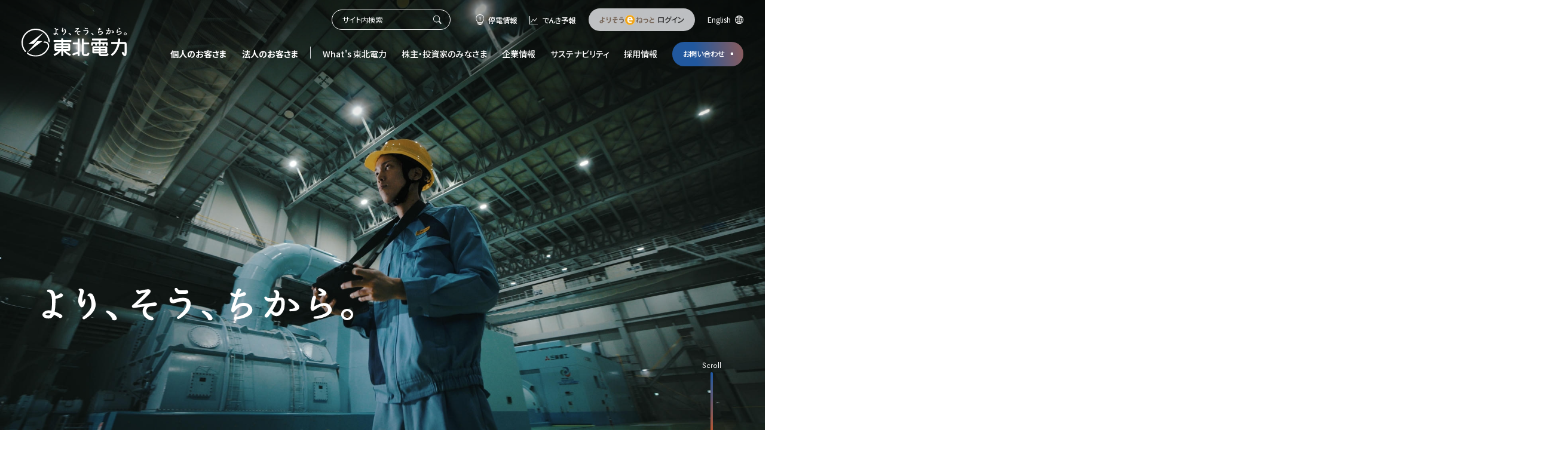

--- FILE ---
content_type: text/html
request_url: https://www.tohoku-epco.co.jp/
body_size: 61739
content:
<!doctype html>
<html lang="ja">
  <head prefix="og: http://ogp.me/ns#">
    <!-- Google Tag Manager -->
    <script>
      (function (w, d, s, l, i) {
        w[l] = w[l] || [];
        w[l].push({ 'gtm.start': new Date().getTime(), event: 'gtm.js' });
        var f = d.getElementsByTagName(s)[0],
          j = d.createElement(s),
          dl = l != 'dataLayer' ? '&l=' + l : '';
        j.async = true;
        j.src = 'https://www.googletagmanager.com/gtm.js?id=' + i + dl;
        f.parentNode.insertBefore(j, f);
      })(window, document, 'script', 'dataLayer', 'GTM-NWLVTFN');
    </script>
    <!-- End Google Tag Manager -->
    <meta charset="Shift_JIS" />
    <meta name="viewport" content="width=device-width, initial-scale=1, maximum-scale=1, minimum-scale=1, user-scalable=no" />
    <meta http-equiv="X-UA-Compatible" content="IE=edge" />
    <meta name="google-site-verification" content="rsr-t6nZeruuS51UmxFxBvmMn3nW0FUq3MRgaDJ-0-g" />
    <title>東北電力</title>
    <meta name="description" content="東北電力の公式ホームページです。電気のご契約や電気料金、省エネをはじめとするエネルギーソリューション、各種サービスなどに関する情報を掲載しています。「より、そう、ちから。」" />
    <meta name="keywords" content="電力,エネルギー,自由化,電力自由化,小売り,電気,太陽光,風力発電,省エネ,料金シュミレーション,料金シミュレーション,料金プラン,より、そう、ちから。,東北電力,Tohoku Electric Power,引越し,引っ越し" />
    <!-- OGP -->
    <meta property="og:site_name" content="東北電力" />
    <meta property="og:title" content="東北電力" />
    <meta property="og:type" content="website" />
    <meta property="og:url" content="https://www.tohoku-epco.co.jp/" />
    <meta property="og:image" content="https://www.tohoku-epco.co.jp/new_common_repair_n/images/ogp_01.png" />
    <meta property="og:description" content="東北電力の公式ホームページです。電気のご契約や電気料金、省エネをはじめとするエネルギーソリューション、各種サービスなどに関する情報を掲載しています。「より、そう、ちから。」" />

    <!-- Css -->
    <link rel="stylesheet" href="/assets/css/libs.css" />
    <link rel="stylesheet" href="/assets/css/style.css" />
    <link rel="stylesheet" href="/assets/css/page/top.css" />

    <!-- JS -->
    <script src="/assets/js/libs.js"></script>
    <script src="/common_repair/js/include.js"></script>
    <script src="/assets/js/project.js" defer></script>
    <script src="/assets/js/page/top.js" defer></script>
  </head>
  <body class="page page-top is-top" data-pagetheme="top">
    <!-- Google Tag Manager (noscript) -->
    <noscript><iframe src="https://www.googletagmanager.com/ns.html?id=GTM-NWLVTFN" height="0" width="0" style="display: none; visibility: hidden"></iframe></noscript>
    <!-- End Google Tag Manager (noscript) -->
    <!-- Header -->
    <script>
      commonHeader();
    </script>
    <!-- /Header -->

    <!-- wrapper -->
    <div class="wrapper">
      <main class="main">

        <!-- MV -->
        <div class="section section-mv" data-js-elem="mvAnime">
          <div class="section__inner section__inner-full">


            <div class="section__slider swiper" data-js-elem="mvSlider">
              <div class="swiper-wrapper">

                <div class="swiper-slide">
                  <img src="/rn_top/mv/__icsFiles/afieldfile/2025/03/21/img_mv03.jpg" alt="エネルギーの未来に挑む（火力）" width="1809" height="1018" />
                </div>

                <div class="swiper-slide">
                  <img src="/rn_top/mv/__icsFiles/afieldfile/2025/03/21/img_mv04.jpg" alt="エネルギーの未来に挑む（水力）" width="1809" height="1018" />
                </div>

                <div class="swiper-slide">
                  <img src="/rn_top/mv/__icsFiles/afieldfile/2025/03/21/img_mv05.jpg" alt="明日に向かって" width="1809" height="1018" />
                </div>

                <div class="swiper-slide">
                  <img src="/rn_top/mv/__icsFiles/afieldfile/2025/03/21/img_mv06.jpg" alt="元気ですか" width="1809" height="1018" />
                </div>

              </div>
            </div>

            <div class="content">



		
              <h2 class="content__lead" data-js-anime-mv="1">
	
		
                <span class="image">
                  <img src="/rn_top/mvtxt/__icsFiles/afieldfile/2025/03/21/text_mv01.svg" alt="より、そう、ちから。" width="585" height="62" />
                </span>
		
	
	
		
	
              </h2>
		








              <div class="scroll" data-js-anime-mv="2">
                <div class="scroll__item">
                  <p class="label">Scroll</p>
                  <div class="bar"></div>
                </div>
              </div>
            </div>
          </div>
        </div>



        <!-- よりそう -->
        <div class="section section-yorisou">
          <div class="section__inner section__inner-full" data-js-anime="section" data-js-anime-section="yorisou">
            <div class="content" data-js-anime="yorisouTtl">
              <h2 class="ttl--image">
                <img src="/assets/images/top/text_mv01.svg" alt="より、そう、ちから。" width="752" height="80" loading="lazy" />
              </h2>
              <div class="content__inner">
                <div class="contentInner__item contentInner__item-l" data-js-anime="yorisouContentL">
                  <div class="lead__container">
                    <p class="lead">
                      心からの感謝の気持ちと<br />
                      大きなこころざしを持って<br />
                      お客さまひとりひとりへ、そして地域へ。
                    </p>
                    <p class="lead">
                      私たちは、皆さまのお力となれるよう、<br />
                      取り組んでまいります。
                    </p>
                  </div>
                  <div class="linkbtn linkbtn-circle">
                    <a class="linkbtn__item" href="./brand/">
                      <div class="flame">
                        <img src="/assets/images/top/flame_yorisou-btn.svg" alt="" width="190" height="190" loading="lazy" />
                      </div>
                      <p class="text">
                        <span class="ico ico--after ico-dot ico-dot-grad">
                          <span class="label"><span class="ff-jost">What’s</span><br />東北電力</span>
                          <!--span class="label"><span class="ff-jost">地域と</span><br />ともに</span-->
                        </span>
                      </p>
                    </a>
                  </div>
                </div>
                <div class="contentInner__item contentInner__item-r" data-js-anime="yorisouContentR">
                  <div class="contentInnerItem" data-js-anime-yorisou="toL">
                    <div class="detail">
                      <h3 class="ttl">お客さまに、<br />より沿う</h3>
                      <p class="desc">東北電力だからお役に立てる、快適な暮らしを提案していくこと</p>
                    </div>
                    <div class="image">
                      <img src="/assets/images/top/image_yorisou01.png" alt="" width="770" height="660" loading="lazy" />
                      <div class="object object--dot object--dot-light" id="svgAnime01Dot" aria-hidden="true" data-js-anime-yorisou="dot"></div>
                    </div>
                  </div>
                  <div class="contentInnerItem" data-js-anime-yorisou="toR">
                    <div class="image">
                      <img src="/assets/images/top/image_yorisou02.png" alt="" width="660" height="818" loading="lazy" />
                      <div class="object object--dot object--dot-light" id="svgAnime02Dot" aria-hidden="true" data-js-anime-yorisou="dot"></div>
                    </div>
                    <div class="detail">
                      <h3 class="ttl">地域に、<br />寄り添う</h3>
                      <p class="desc">創立以来の変わらない想いを胸に、東北・新潟の地域とともに<br class="pc-hide" />発展しつづけること</p>
                    </div>
                  </div>
                  <div class="object--line" aria-hidden="true">
                    <svg class="pc-hide" width="393" height="628" viewBox="0 0 393 628" fill="none" xmlns="http://www.w3.org/2000/svg">
                      <path id="svgAnimePathSp" d="M223 1C223 1 -27.3654 43.5828 -40.0001 145.5C-52.6347 247.417 96.7117 213.611 164 240.5C475.173 272.304 527.5 436.939 280.5 482C132.5 509 29.5001 539.5 -62.5 626.5" stroke="url(#svgPathStrokeSp)" stroke-width="2" stroke-linecap="round" />
                      <defs>
                        <linearGradient id="svgPathStrokeSp" x1="199.5" y1="-151" x2="215.791" y2="650.014" gradientUnits="userSpaceOnUse">
                          <stop stop-color="white" />
                          <stop offset="0.223481" stop-color="white" stop-opacity="0.2" />
                          <stop offset="0.739268" stop-color="white" stop-opacity="0.3" />
                          <stop offset="1" stop-color="white" />
                        </linearGradient>
                      </defs>
                    </svg>
                    <svg class="sp-hide" width="732" height="981" viewBox="0 0 732 981" fill="none" xmlns="http://www.w3.org/2000/svg">
                      <path id="svgAnimePathPc" d="M328 1.5C406 1.5 503 72 503 138.5C503 281.455 20.0001 246 2.50012 387C-14.9999 528 272.3 524.3 365.5 561.5C796.5 605.5 890.5 843 402 980" stroke="url(#svgPathStrokePc)" stroke-width="2" stroke-linecap="round" />
                      <defs>
                        <linearGradient id="svgPathStrokePc" x1="505.5" y1="-74" x2="178.956" y2="793.484" gradientUnits="userSpaceOnUse">
                          <stop stop-color="white" />
                          <stop offset="0.434529" stop-color="white" stop-opacity="0" />
                          <stop offset="1" stop-color="white" />
                        </linearGradient>
                      </defs>
                    </svg>
                  </div>
                </div>
              </div>
            </div>
          </div>
        </div>

        <!-- お知らせ -->
        <div class="section section-news">
          <div class="section__inner">







            <div class="content content-important">
              <div class="content__inner" data-js-anime="important">
                <h2 class="ttl--h4 ttl--h4-sp20">重要なお知らせ</h2>
                <ul class="important__list">

	
                  <li class="importantList__item">
                    <p class="text__link">
                      <a href="https://www.tohoku-epco.co.jp/caution/index.html" target="_blank">
                        <span class="ico ico--before ico-chevron ico-c-darkgray">
                          <span class="label">
                            <span class="hover-border">【注意喚起】東北電力関係者を装った悪質な行為にご注意ください</span>
                          </span>
                        </span>
                      </a>
                    </p>
                  </li>
	

	
                  <li class="importantList__item">
                    <p class="text__link">
                      <a href="https://www.tohoku-epco.co.jp/information/1245865_2521.html" target="_blank">
                        <span class="ico ico--before ico-chevron ico-c-darkgray">
                          <span class="label">
                            <span class="hover-border">【注意喚起】「東北お得電力」は当社が提供する料金プランではありません</span>
                          </span>
                        </span>
                      </a>
                    </p>
                  </li>
	

	
                  <li class="importantList__item">
                    <p class="text__link">
                      <a href="https://www.tohoku-epco.co.jp/info/dbusiness/ryokin2025/" target="_blank">
                        <span class="ico ico--before ico-chevron ico-c-darkgray">
                          <span class="label">
                            <span class="hover-border">高圧および特別高圧の燃料費等調整の見直しについて</span>
                          </span>
                        </span>
                      </a>
                    </p>
                  </li>
	

	
                  <li class="importantList__item">
                    <p class="text__link">
                      <a href="https://www.tohoku-epco.co.jp/information/1247392_2521.html">
                        <span class="ico ico--before ico-chevron ico-c-darkgray">
                          <span class="label">
                            <span class="hover-border">託送料金の変更に伴う電気料金の見直しについて（高圧・特別高圧）</span>
                          </span>
                        </span>
                      </a>
                    </p>
                  </li>
	

	
                  <li class="importantList__item">
                    <p class="text__link">
                      <a href="https://www.tohoku-epco.co.jp/information/1247876_2521.html">
                        <span class="ico ico--before ico-chevron ico-c-darkgray">
                          <span class="label">
                            <span class="hover-border">「電気・ガス料金支援」の実施に伴う電気料金の特別措置について</span>
                          </span>
                        </span>
                      </a>
                    </p>
                  </li>
	

                </ul>
              </div>
              <div class="content__bg" aria-hidden="true" data-js-anime-important="background"></div>
            </div>





            <div class="content content-news content-news-press" data-js-anime="content">
              <h2 class="ttl--h3 ttl--h3--noBorder ttl--h3-sp28">プレスリリース</h2>
              <div class="linkbtn linkbtn-spfull">
                <div class="linkbtn__item linkbtn__item-gray">
                  <a href="./news/">
                    <span class="ico ico--after ico-dot ico-c-navy">
                      <span class="label">プレスリリース一覧</span>
                    </span>
                  </a>
                </div>
              </div>
              <p class="text__link text--rss">
                <a href="/rss/index.xml">
                  <span class="ico ico--before ico-rss">
                    <span class="label">
                      <span class="hover-border">RSS</span>
                    </span>
                  </span>
                </a>
              </p>
              <div class="news">
                <div class="news__list">
                  <ul class="newsLlist">
<li class="newsList__item">
                      <a href="/news/atom/1248050_2549.html">
                        <p class="newsList__text">東通原子力発電所1号機定期安全レビュー(第2回)の実施結果について</p>
                        <div class="newsList__detail">
                          <p class="date">2026.01.21</p>

                          <p class="category color-nuclear_power">原子力発電</p>

                        </div>
                      </a>
                    </li><li class="newsList__item">
                      <a href="/news/normal/1248048_2558.html">
                        <p class="newsList__text">「容量市場メインオークション」における応札価格の算定誤りについて</p>
                        <div class="newsList__detail">
                          <p class="date">2026.01.20</p>

                          <p class="category color-others">その他</p>

                        </div>
                      </a>
                    </li><li class="newsList__item">
                      <a href="/news/normal/1248049_2558.html">
                        <p class="newsList__text">会員制Ｗｅｂサービス「よりそうｅねっと」登録会員数200万件達成について</p>
                        <div class="newsList__detail">
                          <p class="date">2026.01.20</p>

                          <p class="category color-solutions">電力小売・ソリューション</p>

                        </div>
                      </a>
                    </li><li class="newsList__item">
                      <a href="/news/normal/1248046_2558.html">
                        <p class="newsList__text">社会インフラを支える人財の創出・育成に向けた産学連携について ～3社の知見を生かした電気系学科の新設による教育体制構築～</p>
                        <div class="newsList__detail">
                          <p class="date">2026.01.20</p>

                          <p class="category color-contribution">社会・地域貢献</p>

                        </div>
                      </a>
                    </li><li class="newsList__item">
                      <a href="/news/normal/1248041_2558.html">
                        <p class="newsList__text">「よりそう、でんき　首都圏でもでんきは東北電力で！親子でうれしいWチャンスキャンペーン」の特典拡充について</p>
                        <div class="newsList__detail">
                          <p class="date">2026.01.19</p>

                          <p class="category color-solutions">電力小売・ソリューション</p>

                        </div>
                      </a>
                    </li>
                  </ul>
                </div>
              </div>
            </div>



            <div class="content content-news content-news-information" data-js-anime="content" data-js-anime-delay="1">
              <h2 class="ttl--h3 ttl--h3--noBorder ttl--h3-sp28">お知らせ</h2>
              <div class="linkbtn linkbtn-spfull">
                <div class="linkbtn__item linkbtn__item-gray">
                  <a href="/information/">
                    <span class="ico ico--after ico-dot ico-c-navy">
                      <span class="label">お知らせ一覧</span>
                    </span>
                  </a>
                </div>
              </div>
              <div class="news">
                <div class="news__list">
                  <ul class="newsLlist">



                    <li class="newsList__item">
                      <a href="/information/1247999_2521.html">
                        <p class="newsList__text">「ENEX2026第50回地球環境とエネルギーの調和展」への出展について</p>
                        <div class="newsList__detail">
                          <p class="date">2026.01.21</p>
                        </div>
                      </a>
                    </li>


                    <li class="newsList__item">
                      <a href="/information/1247945_2521.html">
                        <p class="newsList__text">電気料金の口座振替取扱い金融機関の追加について</p>
                        <div class="newsList__detail">
                          <p class="date">2026.01.19</p>
                        </div>
                      </a>
                    </li>


                    <li class="newsList__item">
                      <a href="/information/1247998_2521.html">
                        <p class="newsList__text">新たなテレビCM「チカラをひとつに。想いをひとつに」の放送について</p>
                        <div class="newsList__detail">
                          <p class="date">2026.01.16</p>
                        </div>
                      </a>
                    </li>


                    <li class="newsList__item">
                      <a href="/information/1247997_2521.html">
                        <p class="newsList__text">第578回社債の発行について</p>
                        <div class="newsList__detail">
                          <p class="date">2026.01.16</p>
                        </div>
                      </a>
                    </li>


                    <li class="newsList__item">
                      <a href="/information/1247598_2521.html">
                        <p class="newsList__text">取次委託契約による首都圏のご家庭向け電気の販売開始について</p>
                        <div class="newsList__detail">
                          <p class="date">2026.01.07</p>
                        </div>
                      </a>
                    </li>

                  </ul>
                </div>
              </div>
            </div>
          </div>
        </div>


        <!-- 個人のお客さま -->
        <div class="section section-private" data-js-anime="section">
          <div class="sectionpattern sectionpattern-top" aria-hidden="true" data-js-anime-section="pattern" data-js-anime-delay="1">
            <div class="sectionpattern__item" aria-hidden="true">
              <img src="/assets/images/top/pattern_section01.svg" alt="" width="700" height="360" loading="lazy" />
            </div>
          </div>
          <div class="section__ttl" data-js-anime="imageText">


	
            <div class="image" data-js-anime-imageText="image">
              <picture>
                <source srcset="/rn_top/per/__icsFiles/afieldfile/2025/03/21/img_private01-sp.jpg" media="(max-width: 1023px)" width="786" height="488" />
                <img src="/rn_top/per/__icsFiles/afieldfile/2025/03/21/img_private01.png" alt="" width="700" height="360" loading="lazy" />
              </picture>
            </div>
	

            <h2 class="ttl--h2 ttl--h2-sp28" data-js-anime-imageText="textToL" data-js-anime-delay="1">個人のお客さま</h2>
          </div>
          <div class="section__inner section__inner-full">
            <div class="content content-menu" data-js-anime="content">
              <div class="content__item content__item-fee" data-js-anime="item">
                <h3 class="ttl--h3 ttl--h3--noBorder">電気料金</h3>
                <nav class="menu">
                  <ul class="menu__list">
                    <li class="menu__item menubtn__item menubtn__item-gray">
                      <a href="./dprivate/plan/">
                        <div class="menubtn__ico">
                          <img src="/assets/images/ico_menubtn01.svg" alt="" width="70" height="70" loading="lazy" />
                        </div>
                        <p class="menubtn__label">電気料金プラン</p>
                      </a>
                    </li>
                    <li class="menu__item menubtn__item menubtn__item-gray">
                      <a href="./denki/simulation/">
                        <div class="menubtn__ico">
                          <img src="/assets/images/ico_menubtn02.svg" alt="" width="70" height="70" loading="lazy" />
                        </div>
                        <p class="menubtn__label">電気料金<br />シミュレーション</p>
                      </a>
                    </li>
                    <li class="menu__item menubtn__item menubtn__item-gray">
                      <a href="./dprivate/rule/">
                        <div class="menubtn__ico">
                          <img src="/assets/images/ico_menubtn03.svg" alt="" width="70" height="70" loading="lazy" />
                        </div>
                        <p class="menubtn__label">電気料金の<br />しくみ</p>
                      </a>
                    </li>
                  </ul>
                </nav>
              </div>
              <div class="content__item content__item-procedure" data-js-anime="item" data-js-anime-delay="1">
                <h3 class="ttl--h3 ttl--h3--noBorder">お手続き</h3>
                <nav class="menu">
                  <ul class="menu__list">
                    <li class="menu__item menubtn__item menubtn__item-gray">
                      <a href="./dprivate/inquery/">
                        <div class="menubtn__ico">
                          <img src="/assets/images/ico_menubtn05.svg" alt="" width="70" height="70" loading="lazy" />
                        </div>
                        <p class="menubtn__label">電気のお引越し<br />各種お手続き<br />サポート</p>
                      </a>
                    </li>
                  </ul>
                </nav>
              </div>
              <div class="content__item content__item-service" data-js-anime="item">
                <div class="contentItem__inner">
                  <h3 class="ttl--h3 ttl--h3--noBorder">電化・サービス</h3>
                  <nav class="menu">
                    <ul class="menu__list">
                      <li class="menu__item">
                        <div class="linkbtn linkbtn-spfull">
                          <div class="linkbtn__item linkbtn__item-gray">
                            <a href="./dprivate/sl-denka/">
                              <span class="ico ico--after ico-dot ico-c-navy">
                                <span class="label">スマートライフ電化</span>
                              </span>
                            </a>
                          </div>
                        </div>
                      </li>
                      <li class="menu__item">
                        <div class="linkbtn linkbtn-spfull">
                          <div class="linkbtn__item linkbtn__item-gray">
                            <a href="./dprivate/living-service/">
                              <span class="ico ico--after ico-dot ico-c-navy">
                                <span class="label">くらしサービス</span>
                              </span>
                            </a>
                          </div>
                        </div>
                      </li>
                    </ul>
                  </nav>
                </div>
                <div class="contentItem__inner">
                  <h3 class="ttl--h3 ttl--h3--noBorder">各種サービスへのログイン</h3>
                  <nav class="menu">
                    <ul class="menu__list">
                      <li class="menu__item">
                        <div class="linkbtn linkbtn-spfull">
                          <div class="linkbtn__item linkbtn__item-gray">
                            <a href="https://www8.zf1.tohoku-epco.co.jp/?satk=at2022080813095108cd4ef1-7963-49b2-8490-43090977cf3b&_gl=1*17xesku*_ga*NDI0Mzc4NjYwLjE3MjU0Mzg5NDQ.*_ga_8LEG0S9Z1X*MTczMTM3ODgzOS4xLjEuMTczMTM4NTE5Ni4wLjAuMA..">
                              <span class="ico ico--after ico-blank">
                                <span class="label">使用量お知らせWEB</span>
                              </span>
                            </a>
                          </div>
                        </div>
                      </li>
                    </ul>
                  </nav>
                </div>
              </div>
            </div>
            <div class="content content-information" data-js-anime="content">
              <div class="content__inner">
                <h3 class="ttl--h3 ttl--h3--noBorder">お得な情報</h3>
                <div class="contentInner__inner cf">


	
                  <div class="content__bnr">
                    <div class="contentBnr__item">
                      <a href="https://www.tohoku-epco.co.jp/dprivate/sl-denka/100things/?utm_source=group&utm_medium=referral&utm_campaign=top_kotei"><img src="/rn_top/val/__icsFiles/afieldfile/2025/12/19/kotei_100things2512.png" alt="オール電化にするとよくなる100のコト" width="711" height="283" loading="lazy" /></a>
                    </div>
                  </div>
	

                  <div class="content__slider">
                    <div class="contentslider__inner">
                      <div class="swiper" data-js-elem="privateInfoSlider">
                        <ul class="swiper-wrapper">

                          <li class="swiper-slide">
                            <a class="hover-color-navy" href="https://www.tohoku-frontier.co.jp/plan/smart_denki/" target="_blank">
                              <p class="thumb"><img src="/rn_top/vals/__icsFiles/afieldfile/2025/12/05/ko-sl_fr.jpg" alt="東北電力フロンティア「スマートでんき」" width="330" height="200" loading="lazy" /></p>
		
                              <p class="text">東北電力フロンティア「スマートでんき」</p>
		

                            </a>
                          </li>

                          <li class="swiper-slide">
                            <a class="hover-color-navy" href="https://www.tohoku-epco.co.jp/dprivate/sl-denka/saving/drcp2025winter/?utm_source=banner&utm_medium=referral&utm_campaign=202511_setsuden_hptop" target="_blank">
                              <p class="thumb"><img src="/rn_top/vals/__icsFiles/afieldfile/2025/11/17/1247802.png" alt="冬のスマート節電チャレンジ！2025冬" width="330" height="200" loading="lazy" /></p>
		
                              <p class="text">冬のスマート節電チャレンジ！2025冬</p>
		

                            </a>
                          </li>

                          <li class="swiper-slide">
                            <a class="hover-color-navy" href="https://odecafe.tohoku-epco.co.jp/" target="_blank">
                              <p class="thumb"><img src="/rn_top/vals/__icsFiles/afieldfile/2025/06/11/1246945_3.png" alt="おでＣａｆｅ" width="330" height="200" loading="lazy" /></p>
		
                              <p class="text">おでＣａｆｅ</p>
		

                            </a>
                          </li>

                          <li class="swiper-slide">
                            <a class="hover-color-navy" href="https://ehb.tohoku-epco.co.jp/?utm_source=group&utm_medium=referral&utm_campaign=ehousebuilders_toppickup" target="_blank">
                              <p class="thumb"><img src="/rn_top/vals/__icsFiles/afieldfile/2025/03/21/img_information04.png" alt="eハウスビルダーズ" width="330" height="200" loading="lazy" /></p>
		
                              <p class="text">eハウスビルダーズ</p>
		

                            </a>
                          </li>

                          <li class="swiper-slide">
                            <a class="hover-color-navy" href="https://www.tohoku-epco.co.jp/yorisou-denki-hikkoshi2026/?utm_source=banner&utm_medium=referral&utm_campaign=hptop">
                              <p class="thumb"><img src="/rn_top/vals/__icsFiles/afieldfile/2026/01/06/ko-sl_hp.jpg" alt="首都圏でもでんきは東北電力で！親子でうれしいWチャンスキャンペーン" width="330" height="200" loading="lazy" /></p>
		
                              <p class="text">［キャンペーン中］よりそう、でんき</p>
		

                            </a>
                          </li>

                          <li class="swiper-slide">
                            <a class="hover-color-navy" href="https://www.tohoku-epco.co.jp/caution/index.html">
                              <p class="thumb"><img src="/rn_top/vals/__icsFiles/afieldfile/2025/03/21/img_information05.png" alt="東北電力関係者を装った悪質な行為にご注意ください" width="330" height="200" loading="lazy" /></p>
		
                              <p class="text">東北電力関係者を装った悪質な行為にご注意ください</p>
		

                            </a>
                          </li>

                          <li class="swiper-slide">
                            <a class="hover-color-navy" href="https://www.tohoku-epco.co.jp/information/1236689_2521.html">
                              <p class="thumb"><img src="/rn_top/vals/__icsFiles/afieldfile/2025/03/21/img_information06.png" alt="電気料金の請求に関するインボイス制度のご案内" width="330" height="200" loading="lazy" /></p>
		
                              <p class="text">電気料金の請求に関するインボイス制度のご案内</p>
		

                            </a>
                          </li>

                          <li class="swiper-slide">
                            <a class="hover-color-navy" href="https://www.tohoku-epco.co.jp/dprivate/sl-denka/tsunagaru/">
                              <p class="thumb"><img src="/rn_top/vals/__icsFiles/afieldfile/2025/03/21/img_information07.png" alt="ツナガルでんき" width="330" height="200" loading="lazy" /></p>
		
                              <p class="text">ツナガルでんき</p>
		

                            </a>
                          </li>

                          <li class="swiper-slide">
                            <a class="hover-color-navy" href="https://www.aeon.co.jp/card/lineup/tohokudenryoku/?dpd=1660&cmp=20288&agr=7929514&ad=15924573" target="_blank">
                              <p class="thumb"><img src="/rn_top/vals/__icsFiles/afieldfile/2025/03/21/img_information09.png" alt="より、そう、ちから。東北電力カード" width="330" height="200" loading="lazy" /></p>
		
                              <p class="text">より、そう、ちから。東北電力カード</p>
		

                            </a>
                          </li>

                          <li class="swiper-slide">
                            <a class="hover-color-navy" href="https://www.nta.co.jp/portal/tohokuepco/" target="_blank">
                              <p class="thumb"><img src="/rn_top/vals/__icsFiles/afieldfile/2025/03/21/img_information10.png.png" alt="よりそうeトラベル" width="330" height="200" loading="lazy" /></p>
		
                              <p class="text">よりそうeトラベル</p>
		

                            </a>
                          </li>

                        </ul>
                      </div>
                      <div class="swiper-ui">
                        <div class="swiper-pagination swiper-pagination-private"></div>
                        <div class="swiper-button-prev swiper-button-prev-private"></div>
                        <div class="swiper-button-next swiper-button-next-private"></div>
                      </div>
                    </div>
                  </div>
                </div>
              </div>
            </div>
          </div>
          <div class="sectionpattern sectionpattern-btm" aria-hidden="true" data-js-anime-section="pattern" data-js-anime-delay="1">
            <div class="sectionpattern__item" aria-hidden="true">
              <img src="/assets/images/top/pattern_section02.svg" alt="" width="700" height="360" loading="lazy" />
            </div>
          </div>
        </div>
        <!-- 法人のお客さま -->
        <div class="section section-business" data-js-anime="section">
          <div class="section__ttl" data-js-anime="imageText">


	
            <div class="image" data-js-anime-imageText="image">
              <picture>
                <source srcset="/rn_top/cor/__icsFiles/afieldfile/2025/03/21/img_business01-sp.jpg" media="(max-width: 1023px)" width="786" height="488" />
                <img src="/rn_top/cor/__icsFiles/afieldfile/2025/03/24/img_business01.png" alt="" width="700" height="360" loading="lazy" />
              </picture>
            </div>
	


            <h2 class="ttl--h2 ttl--h2-sp28" data-js-anime-imageText="textToR" data-js-anime-delay="1">法人のお客さま</h2>
          </div>
          <div class="section__inner section__inner-full">
            <div class="content content-menu" data-js-anime="content">
              <div class="content__item content__item-energie" data-js-anime="item">
                <h3 class="ttl--h3 ttl--h3--noBorder">ソリューションサービス</h3>
                <nav class="menu">
                  <ul class="menu__list">
                    <li class="menu__item menubtn__item menubtn__item-white">
                      <a href="https://solution-next.tohoku-epco.co.jp/denki/" target="_blank">
                        <div class="menubtn__ico">
                          <img src="/assets/images/ico_menubtn01.svg" alt="" width="70" height="70" loading="lazy" />
                        </div>
                        <p class="menubtn__label">
                          <span class="menubtn__label__ico menubtn__label__ico-blank">電気の<br />ご契約</span>
                        </p>
                      </a>
                    </li>
                    <li class="menu__item menu__item-image">
                      <div class="imagebtn" data-js-elem="imagebtn">
                        <div class="imagebtn__item">
                          <div class="image">
                            <picture>
                              <source srcset="/assets/images/top/img_business02-sp.png" media="(max-width: 1023px)" width="786" height="488" />
                              <img src="/assets/images/top/img_business02.png" alt="" width="700" height="360" loading="lazy" />
                            </picture>
                          </div>
                          <div class="inner">
                            <div class="text">
                              <a href="https://solution-next.tohoku-epco.co.jp/" target="_blank" data-js-handler="mouseover">
                                <p class="ttl">
                                  <span class="ico ico--after ico-blank ico-blank-filter ico-c-white">
                                    <span class="label">東北電力のソリューション</span>
                                  </span>
                                </p>
                                <p class="desc">法人のお客さま向けにさまざまなソリューションを<br class="sp-hide" />ご紹介する特設サイト</p>
                              </a>
                            </div>

                      <nav class="menu">
                              <ul class="menu__list">
                                <li class="menu__item">
                                  <div class="linkbtn linkbtn-full">
                                    <div class="linkbtn__item linkbtn__item-white s-resp">
                                      <a class="hover-dot" href="https://solution-next.tohoku-epco.co.jp/cnsolution/" target="_blank">
                                        <span class="ico ico--after ico-blank">
                                          <span class="label">カーボンニュートラル支援</span>
                                        </span>
                                      </a>
                                    </div>
                                  </div>
                                </li>
                                <li class="menu__item">
                                  <div class="linkbtn linkbtn-full">
                                    <div class="linkbtn__item linkbtn__item-white s-resp">
                                      <a class="hover-dot" href="https://solution-next.tohoku-epco.co.jp/solution/" target="_blank">
                                        <span class="ico ico--after ico-blank">
                                          <span class="label">ビジネスソリューション</span>
                                        </span>
                                      </a>
                                    </div>
                                  </div>
                                </li>
                              </ul>
                            </nav>

                          </div>
                        </div>
                      </div>
                    </li>
                  </ul>
                </nav>
              </div>
              <div class="content__item content__item-procedure" data-js-anime="item">
                <h3 class="ttl--h3 ttl--h3--noBorder">お手続き</h3>
                <nav class="menu">
                  <ul class="menu__list">
                    <li class="menu__item menubtn__item menubtn__item-white">
                      <a href="./dbusiness/order/">
                        <div class="menubtn__ico">
                          <img src="/assets/images/ico_menubtn05.svg" alt="" width="70" height="70" loading="lazy" />
                        </div>
                        <p class="menubtn__label">電気の<br />お申し込み</p>
                      </a>
                    </li>
                    <li class="menu__item menubtn__item menubtn__item-white">
                      <a href="https://simulationbiz.tohoku-epco.co.jp/AG01">
                        <div class="menubtn__ico">
                          <img src="/assets/images/ico_menubtn06.svg" alt="" width="70" height="70" loading="lazy" />
                        </div>
                        <p class="menubtn__label">電気料金<br />シミュレーション</p>
                      </a>
                    </li>
                  </ul>
                </nav>
              </div>
              <div class="content__item content__item-service" data-js-anime="item" data-js-anime-delay="1">
                <h3 class="ttl--h3 ttl--h3--noBorder">各種サービスへのログイン</h3>
                <nav class="menu">
                  <ul class="menu__list">
                    <li class="menu__item">
                      <div class="linkbtn linkbtn-spfull">
                        <div class="linkbtn__item linkbtn__item-gray">
                          <a href="https://www.zf1.tohoku-epco.co.jp/F4HA/f4hd/ce/F4HCEW011Page.zd1" target="_blank">
                            <span class="ico ico--after ico-blank">
                              <span class="label">電気ご使用実績照会サービス</span>
                            </span>
                          </a>
                        </div>
                      </div>
                    </li>
                    <li class="menu__item">
                      <div class="linkbtn linkbtn-spfull">
                        <div class="linkbtn__item linkbtn__item-gray">
                          <a href="https://solution-next.tohoku-epco.co.jp/login/" target="_blank">
                            <span class="ico ico--after ico-blank">
                              <span class="label">DRサービス</span>
                            </span>
                          </a>
                        </div>
                      </div>
                    </li>
                    <li class="menu__item">
                      <div class="linkbtn linkbtn-spfull">
                        <div class="linkbtn__item linkbtn__item-gray">
                          <a href="https://exems.tohoku-epco.co.jp/login/" target="_blank">
                            <span class="ico ico--after ico-blank">
                              <span class="label">エグゼムズ</span>
                            </span>
                          </a>
                        </div>
                      </div>
                    </li>
                  </ul>
                </nav>
              </div>
            </div>
            <div class="content content-information" data-js-anime="content">
              <div class="content__inner">
                <h3 class="ttl--h3 ttl--h3--noBorder">お役立ち情報</h3>
                <div class="content__slider">
                  <div class="contentslider__inner">
                    <div class="swiper" data-js-elem="businessInfoSlider">
                      <ul class="swiper-wrapper">


                          <li class="swiper-slide">
                            <a class="hover-color-navy" href="https://www.tohoku-epco-dr.jp/2025" target="_blank">
                              <p class="thumb"><img src="/rn_top/corval/__icsFiles/afieldfile/2025/12/16/dbsl_2025dr.png" alt="2025DRサービス" width="330" height="200" loading="lazy" /></p>
		
                              <p class="text">電力の需給状況を踏まえて電気の使い方をコントロールされたお客さまに特典を進呈します。</p>
		

                            </a>
                          </li>

                          <li class="swiper-slide">
                            <a class="hover-color-navy" href="https://mitsumori.tohoku-epco.co.jp/hojin" target="_blank">
                              <p class="thumb"><img src="/rn_top/corval/__icsFiles/afieldfile/2025/11/11/dbsl_mitsu.jpg" alt="高圧・特別高圧電力のお客さまへ今こそ見直しを！！東北電力が最適プランをお見積り！" width="330" height="200" loading="lazy" /></p>
		
                              <p class="text">国内全エリア（※沖縄除く）対象！最適な料金プランをご提案します！お見積もり依頼はこちらから！</p>
		

                            </a>
                          </li>

                          <li class="swiper-slide">
                            <a class="hover-color-navy" href="https://solution-next.tohoku-epco.co.jp/solution/exemswitha/" target="_blank">
                              <p class="thumb"><img src="/rn_top/corval/__icsFiles/afieldfile/2025/11/28/dbsl_exEMS.png" alt="電力消費量の半数を占める「空調」の制御で20%DOWNエグゼムズ with A" width="330" height="200" loading="lazy" /></p>
		
                              <p class="text">空調を自動制御し、室内の快適性を維持しながら省エネ・省コストを実現！</p>
		

                            </a>
                          </li>

                          <li class="swiper-slide">
                            <a class="hover-color-navy" href="https://solution-next.tohoku-epco.co.jp/solution/detail/id=242" target="_blank">
                              <p class="thumb"><img src="/rn_top/corval/__icsFiles/afieldfile/2025/03/21/img_information02_1.png" alt="エグゼムズSOLA" width="330" height="200" loading="lazy" /></p>
		
                              <p class="text">エネルギーコスト、温室効果ガス排出量を見える化し、削減シナリオ作成も支援！</p>
		

                            </a>
                          </li>

                          <li class="swiper-slide">
                            <a class="hover-color-navy" href="https://solution-next.tohoku-epco.co.jp/solution/detail/id=245" target="_blank">
                              <p class="thumb"><img src="/rn_top/corval/__icsFiles/afieldfile/2025/03/21/img_information03_1.png" alt="コーポレートPPAサービス" width="330" height="200" loading="lazy" /></p>
		
                              <p class="text">再生可能エネルギーの長期購入により、安定的な環境価値の取得を支援！</p>
		

                            </a>
                          </li>

                          <li class="swiper-slide">
                            <a class="hover-color-navy" href="https://solution-next.tohoku-epco.co.jp/solution/detail/id=244" target="_blank">
                              <p class="thumb"><img src="/rn_top/corval/__icsFiles/afieldfile/2025/03/21/img_information04_1.png" alt="エグゼムズ" width="330" height="200" loading="lazy" /></p>
		
                              <p class="text">少額投資でデマンド監視による省エネ、省コストを支援！</p>
		

                            </a>
                          </li>

                          <li class="swiper-slide">
                            <a class="hover-color-navy" href="https://solution-next.tohoku-epco.co.jp/solution/detail/id=247" target="_blank">
                              <p class="thumb"><img src="/rn_top/corval/__icsFiles/afieldfile/2025/03/21/img_information05_1.png" alt="E’s-support+" width="330" height="200" loading="lazy" /></p>
		
                              <p class="text">熱源転換含めた最適な設備設計から運用保守までをワンストップでご提案！</p>
		

                            </a>
                          </li>

                          <li class="swiper-slide">
                            <a class="hover-color-navy" href="https://solution-next.tohoku-epco.co.jp/bizsync/" target="_blank">
                              <p class="thumb"><img src="/rn_top/corval/__icsFiles/afieldfile/2025/03/21/img_information06_1.png" alt="Biz Sync" width="330" height="200" loading="lazy" /></p>
		
                              <p class="text">お客さまの様々なお悩み・お困りごとに対して、最適なソリューションをご紹介！</p>
		

                            </a>
                          </li>

                          <li class="swiper-slide">
                            <a class="hover-color-navy" href="https://www.tohoku-epco.co.jp/ai/">
                              <p class="thumb"><img src="/rn_top/corval/__icsFiles/afieldfile/2025/03/26/ai-tohokuepco-top01.jpg" alt="AI関連サービス" width="330" height="200" loading="lazy" /></p>
		
                              <p class="text">DX推進のためのAI活用に関するご支援や、生成AI向けのGPUクラウドサービスをご提供！</p>
		

                            </a>
                          </li>

                          <li class="swiper-slide">
                            <a class="hover-color-navy" href="https://www.tohoku-epco.co.jp/ev/">
                              <p class="thumb"><img src="/rn_top/corval/__icsFiles/afieldfile/2026/01/14/dbsl_ev.png" alt="Harmmo[ハーモ]" width="330" height="200" loading="lazy" /></p>
		
                              <p class="text">EVまるごと、よりそい、つなぐ<br>東北電力モビリティソリューションサービス</p>
		

                            </a>
                          </li>

                      </ul>
                    </div>
                    <div class="swiper-ui">
                      <div class="swiper-pagination swiper-pagination-business"></div>
                      <div class="swiper-button-prev swiper-button-prev-business"></div>
                      <div class="swiper-button-next swiper-button-next-business"></div>
                    </div>
                  </div>
                </div>
              </div>
            </div>
          </div>
        </div>
        <!-- ナビゲーション -->
        <div class="section section-navigation" data-js-anime="section">
          <div class="sectionpattern" aria-hidden="true" data-js-anime-section="pattern" data-js-anime-delay="1">
            <div class="sectionpattern__item" aria-hidden="true">
              <img src="/assets/images/top/pattern_section03.svg" alt="" width="700" height="360" loading="lazy" />
            </div>
          </div>
          <div class="section__inner section__inner-full">
            <nav class="navigation">
              <ul class="navigation__list">
                <li class="navigation__item" data-js-anime="item">
                  <a class="hover-image" href="./comp/gaiyo/">
                    <div class="image image--flame">
                      <img src="/assets/images/top/img_navigation01.jpg" alt="" width="708" height="708" loading="lazy" />
                    </div>
                    <p class="text">
                      <span class="ico ico--after ico-dot ico-c-white">
                        <span class="label">企業情報</span>
                      </span>
                    </p>
                  </a>
                </li>
                <li class="navigation__item" data-js-anime="item" data-js-anime-delay="1">
                  <a class="hover-image" href="./sustainability/">
                    <div class="image image--flame">
                      <img src="/assets/images/top/img_navigation02.jpg" alt="" width="708" height="708" loading="lazy" />
                    </div>
                    <p class="text">
                      <span class="ico ico--after ico-dot ico-c-white">
                        <span class="label">サステナビリティ</span>
                      </span>
                    </p>
                  </a>
                </li>
                <li class="navigation__item" data-js-anime="item" data-js-anime-delay="2">
                  <a class="hover-image" href="./ir/">
                    <div class="image image--flame">
                      <img src="/assets/images/top/img_navigation03.jpg" alt="" width="708" height="708" loading="lazy" />
                    </div>
                    <p class="text">
                      <span class="ico ico--after ico-dot ico-c-white">
                        <span class="label">投資家情報</span>
                      </span>
                    </p>
                  </a>
                </li>
                <li class="navigation__item" data-js-anime="item" data-js-anime-delay="3">
                  <a class="hover-image" href="./electr/genshi/safety/">
                    <div class="image image--flame">
                      <img src="/assets/images/top/img_navigation04.jpg" alt="" width="708" height="708" loading="lazy" />
                    </div>
                    <p class="text">
                      <span class="ico ico--after ico-dot ico-c-white">
                        <span class="label">原子力について</span>
                      </span>
                    </p>
                  </a>
                </li>
              </ul>
            </nav>
          </div>
        </div>
        <!-- 採用情報 -->
        <div class="section section-career" data-js-anime="section">
          <div class="sectionpattern" aria-hidden="true" data-js-anime-section="pattern" data-js-anime-delay="1">
            <div class="sectionpattern__item" aria-hidden="true">
              <picture>
                <source srcset="/assets/images/top/pattern_section04-sp.svg" media="(max-width: 1023px)" width="786" height="488" />
                <img src="/assets/images/top/pattern_section04.svg" alt="" width="700" height="360" loading="lazy" />
              </picture>
            </div>
          </div>
          <div class="section__inner section__inner-full" data-js-anime="imageText">
            <div class="image" data-js-anime-imageText="image">
              <div class="image__inner">
                <div class="swiper" data-js-elem="careerSliderMain">
                  <div class="swiper-wrapper">
                    <div class="swiper-slide">
                      <div class="image__item image__item-main">
                        <img src="/assets/images/top/img_career01-main.png" alt="" width="713" height="544" loading="lazy" />
                      </div>
                      <div class="image__item image__item-sub">
                        <img src="/assets/images/top/img_career01-sub.png" alt="" width="519" height="300" loading="lazy" />
                      </div>
                    </div>
                    <div class="swiper-slide">
                      <div class="image__item image__item-main">
                        <img src="/assets/images/top/img_career02-main.png" alt="" width="713" height="544" loading="lazy" />
                      </div>
                      <div class="image__item image__item-sub">
                        <img src="/assets/images/top/img_career02-sub.png" alt="" width="519" height="300" loading="lazy" />
                      </div>
                    </div>
                    <div class="swiper-slide">
                      <div class="image__item image__item-main">
                        <img src="/assets/images/top/img_career03-main.png" alt="" width="713" height="544" loading="lazy" />
                      </div>
                      <div class="image__item image__item-sub">
                        <img src="/assets/images/top/img_career03-sub.png" alt="" width="519" height="300" loading="lazy" />
                      </div>
                    </div>
                  </div>
                </div>
              </div>
            </div>
            <div class="content" data-js-anime-imageText="textToR" data-js-anime-delay="1">
              <h2 class="ttl--h2 ttl--h2-sp28">採用情報</h2>
              <p class="lead">
                “東北・新潟の未来を創る　エネルギーの未来に挑む”<br />
                この思いを一緒に実現できる皆さんとの出会いを<br class="sp-hide" />心待ちにしています。
              </p>
              <nav class="menu">
                <ul class="menu__list">
                  <li class="menu__item">
                    <div class="linkbtn linkbtn-full is-active" data-careerSliderThumb>
                      <div class="linkbtn__item linkbtn__item-gray">
                        <a href="https://saiyou.tohoku-epco.co.jp/" target="_blank">
                          <span class="ico ico--after ico-blank">
                            <span class="label">新卒採用</span>
                          </span>
                        </a>
                      </div>
                    </div>
                  </li>
                  <li class="menu__item">
                    <div class="linkbtn linkbtn-full" data-careerSliderThumb>
                      <div class="linkbtn__item linkbtn__item-gray">
                        <a href="https://hrmos.co/pages/tohoku-epco" target="_blank">
                          <span class="ico ico--after ico-blank">
                            <span class="label">キャリア採用</span>
                          </span>
                        </a>
                      </div>
                    </div>
                  </li>
                  <li class="menu__item">
                    <div class="linkbtn linkbtn-full" data-careerSliderThumb>
                      <div class="linkbtn__item linkbtn__item-gray">
                        <a href="https://saiyou.tohoku-epco.co.jp/internship/" target="_blank">
                          <span class="ico ico--after ico-blank">
                            <span class="label">イベント・インターンシップ</span>
                          </span>
                        </a>
                      </div>
                    </div>
                  </li>
                </ul>
              </nav>
            </div>
          </div>
        </div>
      </main>






      <aside class="sub">
        <div class="section section-other" data-js-anime="section">
          <div class="section__inner">
            <h2 class="ttl--h3 ttl--h3--noBorder">その他のお知らせ</h2>
            <nav class="menu">
              <ul class="menu__list">

                <li class="menu__item">
                  <div class="linkbtn linkbtn-full">
                    <div class="linkbtn__item linkbtn__item-white">
                      <a href="https://nw.tohoku-epco.co.jp/index.html">
                        <span class="ico ico--after ico-dot ico-c-navy">
                          <span class="label">東北電力ネットワーク株式会社HP（停電情報等はこちらから）</span>
                        </span>
                      </a>
                    </div>
                  </div>
                </li>

                <li class="menu__item">
                  <div class="linkbtn linkbtn-full">
                    <div class="linkbtn__item linkbtn__item-white">
                      <a href="/group/">
                        <span class="ico ico--after ico-dot ico-c-navy">
                          <span class="label">企業グループ紹介</span>
                        </span>
                      </a>
                    </div>
                  </div>
                </li>

                <li class="menu__item">
                  <div class="linkbtn linkbtn-full">
                    <div class="linkbtn__item linkbtn__item-white">
                      <a href="https://www.tohoku-epco.co.jp/dam/?_gl=1%2Aze8ku7%2A_ga%2AMTU5NjYzMTM4Ni4xNzQ0NjE2NzAx%2A_ga_8LEG0S9Z1X%2AMTc0NDYyMDk2Ni4yLjEuMTc0NDYyMjA2MS4wLjAuMA..">
                        <span class="ico ico--after ico-dot ico-c-navy">
                          <span class="label">阿賀野川水系ダム情報</span>
                        </span>
                      </a>
                    </div>
                  </div>
                </li>

                <li class="menu__item">
                  <div class="linkbtn linkbtn-full">
                    <div class="linkbtn__item linkbtn__item-white">
                      <a href="/information/1234590_2521.html">
                        <span class="ico ico--after ico-dot ico-c-navy">
                          <span class="label">当社に関する報道について</span>
                        </span>
                      </a>
                    </div>
                  </div>
                </li>

                <li class="menu__item">
                  <div class="linkbtn linkbtn-full">
                    <div class="linkbtn__item linkbtn__item-white">
                      <a href="/information/1238096_2521.html">
                        <span class="ico ico--after ico-dot ico-c-navy">
                          <span class="label">当社に関するご意見等について</span>
                        </span>
                      </a>
                    </div>
                  </div>
                </li>

                <li class="menu__item">
                  <div class="linkbtn linkbtn-full">
                    <div class="linkbtn__item linkbtn__item-white">
                      <a href="/pastinformation/1192881_821.html">
                        <span class="ico ico--after ico-dot ico-c-navy">
                          <span class="label">高レベル放射廃棄物の最終処分について</span>
                        </span>
                      </a>
                    </div>
                  </div>
                </li>

              </ul>
            </nav>
          </div>
        </div>
      </aside>


    </div>
    <!-- /wrapper -->
    <!-- Footer -->
    <script>
      commonFooter();
    </script>
    <!-- /Footer -->

  </body>
</html>


--- FILE ---
content_type: text/css
request_url: https://www.tohoku-epco.co.jp/assets/css/style.css
body_size: 130416
content:
@charset "shift_jis";

/************************************
    font
************************************/
@import url(https://fonts.googleapis.com/css2?family=Noto+Sans+JP:wght@100..900&family=Jost:ital,wght@0,100..900;1,100..900&display=swap);
/*
html5doctor.com Reset Stylesheet
v1.4
2009-07-27
Author: Richard Clark - http://richclarkdesign.com
*/
html,
body,
div,
span,
object,
iframe,
h1,
h2,
h3,
h4,
h5,
h6,
p,
blockquote,
pre,
abbr,
address,
cite,
code,
del,
dfn,
em,
img,
ins,
kbd,
q,
samp,
small,
strong,
sub,
var,
b,
i,
dl,
dt,
dd,
ol,
ul,
li,
fieldset,
form,
label,
legend,
table,
caption,
tbody,
tfoot,
thead,
tr,
th,
td,
article,
aside,
dialog,
figure,
footer,
header,
hgroup,
menu,
nav,
section,
time,
mark,
audio,
video {
  background: transparent;
  border: 0;
  font-size: 100%;
  margin: 0;
  outline: 0;
  padding: 0;
  vertical-align: baseline;
}

body {
  font-family: sans-serif;
  line-height: 1;
}

article,
aside,
dialog,
figure,
footer,
header,
hgroup,
nav,
section {
  display: block;
}

ul {
  list-style: none;
}

blockquote,
q {
  quotes: none;
}

blockquote:before,
blockquote:after,
q:before,
q:after {
  content: "";
  content: none;
}

a {
  background: transparent;
  border: 0;
  font-size: 100%;
  margin: 0;
  padding: 0;
  vertical-align: baseline;
}

ins {
  background-color: #ff9;
  color: #000;
  text-decoration: none;
}

mark {
  background-color: #ff9;
  color: #000;
  font-style: italic;
  font-weight: bold;
}

del {
  text-decoration: line-through;
}

abbr[title],
dfn[title] {
  border-bottom: 1px dotted #000;
  cursor: help;
}

table {
  border-collapse: collapse;
  border-spacing: 0;
}

hr {
  border: 0;
  border-top: 1px solid #cccccc;
  display: block;
  height: 1px;
  margin: 1em 0;
  padding: 0;
}

input,
select {
  vertical-align: middle;
}

/************************************
    base
************************************/
html,
body {
  height: 100%;
  width: 100%;
}

html {
  box-sizing: border-box;
}

*,
::after,
::before {
  box-sizing: inherit;
}

body {
  background-color: #ffffff;
  color: #262626;
  -webkit-font-feature-settings: "palt";
          font-feature-settings: "palt";
  font-size: 3.8167938931vw;
  line-height: 1.8;
  overflow-x: hidden;
}
body a {
  -webkit-backface-visibility: hidden;
          backface-visibility: hidden;
  border: none;
  color: inherit;
  outline: none;
  text-decoration: none;
}
body ul li {
  list-style: none;
}
body img {
  border: none;
  display: block;
  height: auto;
  image-rendering: -webkit-optimize-contrast;
  margin: auto;
  outline: none;
  width: 100%;
  position: relative;
}
body img.def-size {
  height: auto;
  width: auto;
}
body button {
  -webkit-backface-visibility: hidden;
          backface-visibility: hidden;
  cursor: pointer;
  outline: none;
}
body .wrapper {
  background-color: #f7f8f9;
  font-family: "Noto Sans JP", sans-serif;
  min-height: 100vh;
  padding: 25.4452926209vw 0 10.1781170483vw;
  position: relative;
  width: 100%;
  z-index: 1;
}
body .header,
body .footer {
  font-family: "Noto Sans JP", sans-serif;
}
body .section__inner {
  padding: 5.0890585242vw;
}
body .section__inner-full {
  padding: 0;
}

/************************************
	Header
************************************/
.header {
  -webkit-backdrop-filter: blur(30px);
          backdrop-filter: blur(30px);
  background-color: rgba(255, 255, 255, 0.8);
  font-family: "Noto Sans JP", sans-serif;
  left: 0;
  line-height: 1;
  position: fixed;
  top: 0;
  transition: background-color 0.4s, -webkit-backdrop-filter 0.4s;
  transition: backdrop-filter 0.4s, background-color 0.4s;
  transition: backdrop-filter 0.4s, background-color 0.4s, -webkit-backdrop-filter 0.4s;
  width: 100%;
  z-index: 99;
}
.header__inner {
  align-items: center;
  display: flex;
  flex-wrap: wrap;
  justify-content: space-between;
  padding: 5.0890585242vw;
}
.header__logo {
  line-height: 0;
  width: 26.4631043257vw;
}
.header__nav {
  position: relative;
}
.header__nav .headerNav__language {
  font-size: 3.5623409669vw;
}
.header__nav .headerNav__language a {
  color: #6b7484;
  transition: color 0.4s;
}
.header__nav .headerNav__language .ico-global::after {
  -webkit-filter: brightness(0) saturate(100%) invert(47%) sepia(17%) saturate(358%) hue-rotate(180deg) brightness(92%) contrast(89%);
          filter: brightness(0) saturate(100%) invert(47%) sepia(17%) saturate(358%) hue-rotate(180deg) brightness(92%) contrast(89%);
  transition: -webkit-filter 0.4s;
  transition: filter 0.4s;
  transition: filter 0.4s, -webkit-filter 0.4s;
}
.header__nav .headerNav__btn--icon {
  background-color: #033d8a;
  border-radius: 5px;
  display: block;
  height: 2px;
  position: absolute;
  top: 50%;
  -webkit-transform: translateY(-50%);
          transform: translateY(-50%);
  transition: 0.4s cubic-bezier(0.04, 0.04, 0.12, 0.96) 0.1s;
  width: 100%;
}
.header__nav .headerNav__btn::before, .header__nav .headerNav__btn::after {
  background-color: #033d8a;
  border-radius: 5px;
  content: "";
  display: block;
  height: 2px;
  position: absolute;
  transition: 0.4s cubic-bezier(0.04, 0.04, 0.12, 0.96) 0.1s;
  width: 100%;
}
.header__nav .headerNav__btn::before {
  top: 0;
}
.header__nav .headerNav__btn::after {
  bottom: 0;
}
.header__nav .headerNav__inner .search {
  border-radius: 50px;
  position: relative;
}
.header__nav .headerNav__inner .search input::-webkit-search-cancel-button {
  -webkit-appearance: none;
          appearance: none;
  background: url("/assets/images/ico_close.svg") no-repeat center right;
  background-size: 50%;
  -webkit-filter: invert(1);
          filter: invert(1);
  height: 20px;
  width: 20px;
}
.header__nav .headerNav__inner .search input[type=search] {
  background: transparent;
  border: none;
  border-radius: 50px;
  font-family: "Noto Sans JP", sans-serif;
  font-size: 3.5623409669vw;
  outline: none;
  padding: 4.0712468193vw 12.213740458vw 4.0712468193vw 6.106870229vw;
  width: 100%;
}
.header__nav .headerNav__inner .search input[type=search]:-webkit-autofill + input[type=image].c-black {
  display: inline !important;
}
.header__nav .headerNav__inner .search input[type=search]:-webkit-autofill ~ input[type=image].c-white {
  display: none !important;
}
.header__nav .headerNav__inner .search input[type=image] {
  position: absolute;
  right: 6.106870229vw;
  top: 50%;
  -webkit-transform: translateY(-50%);
          transform: translateY(-50%);
}
.header__nav .headerNav__inner .search input[type=image].c-white {
  display: none;
}
.header__nav .headerNav__inner .tool__item-menu .menuList {
  display: flex;
  flex-wrap: wrap;
}
.header__nav .headerNav__inner .tool__item-menu .menuList__item {
  font-size: 3.5623409669vw;
}
.header__nav .headerNav__inner .tool__item-menu .menuList__item .logo {
  display: inline-block;
  max-width: 26.4631043257vw;
  vertical-align: middle;
}
.header__nav .headerNav__inner .tool__item-menu .menuList__item .logo + .label {
  vertical-align: middle;
}
.header__nav .headerNav__inner .tool__item-menu .menuList__item:nth-child(1) a, .header__nav .headerNav__inner .tool__item-menu .menuList__item:nth-child(2) a {
  transition: color 0.4s;
}
.header__nav .headerNav__inner .tool__item-menu .menuList__item:nth-child(1) .ico-lamp::before,
.header__nav .headerNav__inner .tool__item-menu .menuList__item:nth-child(1) .ico-graph::before, .header__nav .headerNav__inner .tool__item-menu .menuList__item:nth-child(2) .ico-lamp::before,
.header__nav .headerNav__inner .tool__item-menu .menuList__item:nth-child(2) .ico-graph::before {
  transition: -webkit-filter 0.4s;
  transition: filter 0.4s;
  transition: filter 0.4s, -webkit-filter 0.4s;
}
.header__nav .headerNav__inner .tool__item-menu .menuList__item:nth-child(3) {
  border-radius: 50px;
}
.header__nav .headerNav__inner .tool__item-menu .menuList__item:nth-child(3) a {
  align-items: center;
  display: flex;
  flex-wrap: wrap;
}
.header__nav .headerNav__inner .tool__item-menu .menuList__item:nth-child(3) .logo {
  display: block;
  line-height: 0;
  margin-right: 0.4em;
}
.header__nav .headerNav__inner .tool__item-menu .menuList__item:nth-child(3) .label {
  display: block;
  line-height: 1;
}
.header__nav .headerNav__inner .gnavi__menu .gnaviMenu__item .gnaviMenuItem {
  cursor: pointer;
  font-weight: 500;
  position: relative;
  transition: color 0.4s;
}
.header__nav .headerNav__inner .gnavi__menu .gnaviMenuInner__item-category {
  font-weight: 500;
}
.header__nav .headerNav__inner .gnavi__menu .gnaviMenuInner__item-category a {
  text-underline-offset: 0.3em;
}
.header__nav .headerNav__inner .gnavi__menu .gnaviMenuInner__item-category .ico-gnavi::after {
  -webkit-filter: brightness(0) saturate(100%) invert(34%) sepia(4%) saturate(1504%) hue-rotate(176deg) brightness(96%) contrast(99%);
          filter: brightness(0) saturate(100%) invert(34%) sepia(4%) saturate(1504%) hue-rotate(176deg) brightness(96%) contrast(99%);
  position: relative;
  right: 0.7633587786vw;
}
.header__nav .headerNav__inner .gnavi__menu .gnaviMenuInner__ttl {
  color: #6b7484;
  font-size: 3.8167938931vw;
  font-weight: 700;
}
.header__nav .headerNav__inner .gnavi__menu .gnaviMenuInnerList__btn {
  border-radius: 50px;
  position: relative;
}
.header__nav .headerNav__inner .gnavi__menu .gnaviMenuInnerList__btn a {
  align-items: center;
  color: #262626;
  display: flex;
  padding: 4.0712468193vw;
}
.header__nav .headerNav__inner .gnavi__menu .gnaviMenuInnerList__btn a::before {
  background-image: linear-gradient(58.04deg, #cedef4 5.46%, #fab597 114.77%);
  border-radius: 8px;
  content: "";
  display: block;
  height: 100%;
  left: 0;
  opacity: 0;
  position: absolute;
  top: 0;
  transition: opacity 0.4s;
  width: 100%;
  z-index: 1;
}
.header__nav .headerNav__inner .gnavi__menu .gnaviMenuInnerList__btn .gnaviMenuInnerList__ico {
  line-height: 0;
}
.header__nav .headerNav__inner .gnavi__menu .gnaviMenuInnerList__btn .gnaviMenuInnerList__label {
  font-size: 3.5623409669vw;
  font-weight: 500;
}
.header__nav .headerNav__inner .gnavi__menu .gnaviMenuInnerList__btn-gray {
  background-color: #f6f6f8;
}
.header__nav .headerNav__inner .gnavi__menu .gnaviMenuInnerList__btn-white {
  background-color: #ffffff;
}
.header__nav .headerNav__inner .gnavi__menu .gnaviMenuInnerList__item-text {
  line-height: 1.8;
}
.header__nav .headerNav__inner .gnavi__menu .gnaviMenuInnerList__item-text:not(:last-of-type) {
  margin-bottom: 4.0712468193vw;
}
.header__nav .headerNav__inner .gnavi__menu .gnaviMenuInnerList__item-text a {
  color: #033d8a;
  text-align: left;
  text-underline-offset: 0.2em;
}
.header__nav .headerNav__inner .gnavi__menu .gnaviMenuInnerList__item-text .gnaviMenuInnerList__label {
  font-size: 3.5623409669vw;
  font-weight: 500;
}
.header__nav .headerNav__inner .gnavi__menu .gnaviMenuInnerList__item-text-sub {
  margin-left: 1em;
}
.header__nav .headerNav__inner .gnavi__menu .gnaviMenuInnerList__item-text-sub .gnaviMenuInnerList__label {
  font-size: 3.5623409669vw;
}
.header__nav .headerNav__inner .gnavi__menu .gnaviMenuInnerList__item-arrow {
  padding: 1.5267175573vw 0;
}
.header__nav .headerNav__inner .gnavi__menu .gnaviMenuInnerList__item-arrow:not(:last-of-type) {
  margin-bottom: 6.106870229vw;
}
.header__nav .headerNav__inner .gnavi__menu .gnaviMenuInnerList__item-arrow a {
  color: #033d8a;
}
.header__nav .headerNav__inner .gnavi__menu .gnaviMenuInnerList__item-arrow a:hover .ico-gnavi::after {
  right: 0.7633587786vw;
}
.header__nav .headerNav__inner .gnavi__menu .gnaviMenuInnerList__item-arrow .gnaviMenuInnerList__label {
  font-size: 3.8167938931vw;
  font-weight: 700;
}
.header__nav .headerNav__inner .gnavi__menu .gnaviMenuInnerList__item-arrow .gnaviMenuInnerList__label .ico-gnavi {
  align-items: center;
  display: flex;
  flex-wrap: wrap;
}
.header__nav .headerNav__inner .gnavi__menu .gnaviMenuInnerList__item-arrow .gnaviMenuInnerList__label .ico-gnavi::after {
  -webkit-filter: brightness(0) saturate(100%) invert(17%) sepia(45%) saturate(3754%) hue-rotate(203deg) brightness(94%) contrast(99%);
          filter: brightness(0) saturate(100%) invert(17%) sepia(45%) saturate(3754%) hue-rotate(203deg) brightness(94%) contrast(99%);
  position: relative;
  right: 0.7633587786vw;
}
.header__nav .headerNav__inner .gnavi__menu .gnaviMenuInnerList__item-bnr a {
  color: #033d8a;
  text-align: left;
  text-underline-offset: 0.2em;
}
.header__nav .headerNav__inner .gnavi__menu .gnaviMenuInnerList__item-bnr .gnaviMenuInnerList__image {
  margin-bottom: 2.0356234097vw;
}
.header__nav .headerNav__inner .gnavi__menu .gnaviMenuInnerList__item-bnr .gnaviMenuInnerList__image img {
  transition: -webkit-filter 0.4s;
  transition: filter 0.4s;
  transition: filter 0.4s, -webkit-filter 0.4s;
}
.header__nav .headerNav__inner .gnavi__menu .gnaviMenuInnerList__item-single {
  font-size: 3.8167938931vw;
}
.header__nav .headerNav__inner .gnavi__menu .gnaviMenuInnerList__item-single a {
  color: #6b7484;
  text-underline-offset: 0.25em;
}
.header__nav .headerNav__inner .gnavi__menu .gnaviMenuInnerList__item-single .ico-gnavi::after {
  -webkit-filter: brightness(0) saturate(100%) invert(34%) sepia(4%) saturate(1504%) hue-rotate(176deg) brightness(96%) contrast(99%);
          filter: brightness(0) saturate(100%) invert(34%) sepia(4%) saturate(1504%) hue-rotate(176deg) brightness(96%) contrast(99%);
  position: relative;
  right: 0.7633587786vw;
}
.header__nav .headerNav__inner .gnavi__menu .gnaviMenu__item-brand .gnaviMenuInnerList__image {
  line-height: 0;
}
.header__nav .headerNav__inner .gnavi__btn .gnaviBtn__item {
  font-size: 3.5623409669vw;
}
.header__nav .headerNav__inner .gnavi__btn .gnaviBtn__item a {
  background-image: linear-gradient(80deg, #21589e 33%, #df602a 151%);
  border-radius: 50px;
  color: #ffffff;
  padding: 4.0712468193vw;
}
.header__nav .headerNav__inner .gnavi__btn .gnaviBtn__item .ico-dot::before, .header__nav .headerNav__inner .gnavi__btn .gnaviBtn__item .ico-dot::after {
  height: 10px;
  width: 10px;
}

body::after {
  background-color: rgba(0, 0, 0, 0.3);
  content: "";
  display: block;
  height: 100%;
  left: 0;
  opacity: 0;
  position: absolute;
  top: 0;
  transition: opacity 0.4s, z-index 0.4s;
  width: 100%;
  z-index: -2;
}

.is-gnaviOpen {
  height: auto;
  position: relative;
}
.is-gnaviOpen::after {
  opacity: 1;
  z-index: 97;
}
.is-gnaviOpen [data-js-elem=header][data-js-menu=open] .gnavi [data-js-handler=gnaviMenuItem].is-active + [data-js-elem=gnaviMenuInner] {
  display: block;
}

.page-top .header {
  transition: background-color 0.4s, -webkit-backdrop-filter 0.4s;
  transition: backdrop-filter 0.4s, background-color 0.4s;
  transition: backdrop-filter 0.4s, background-color 0.4s, -webkit-backdrop-filter 0.4s;
}
.page-top.is-top .header {
  -webkit-backdrop-filter: blur(0);
          backdrop-filter: blur(0);
  background-color: rgba(255, 255, 255, 0);
}
.page-top.is-top .header__logo a {
  background-image: url(/assets/images/logo-white.svg);
  background-position: center;
  background-repeat: no-repeat;
  background-size: contain;
  display: block;
}
.page-top.is-top .header__logo img {
  visibility: hidden;
}
.page-top.is-top .header__nav .headerNav__language {
  color: #ffffff;
}
.page-top.is-top .header__nav .headerNav__language a {
  color: #ffffff;
  transition: opacity 0.4s;
}
.page-top.is-top .header__nav .headerNav__language .ico-global::after {
  -webkit-filter: brightness(0) saturate(100%) invert(100%) sepia(30%) saturate(225%) hue-rotate(237deg) brightness(104%) contrast(101%);
          filter: brightness(0) saturate(100%) invert(100%) sepia(30%) saturate(225%) hue-rotate(237deg) brightness(104%) contrast(101%);
}
.page-top.is-top .header__nav .headerNav__btn--icon {
  background-color: #ffffff;
}
.page-top.is-top .header__nav .headerNav__btn::before, .page-top.is-top .header__nav .headerNav__btn::after {
  background-color: #ffffff;
}
.page-top.is-top .header__nav .headerNav__inner .search input::-webkit-search-cancel-button {
  -webkit-filter: invert(0);
          filter: invert(0);
}

/************************************
	Footer
************************************/
.footer {
  background-color: #ffffff;
  line-height: 1;
  position: relative;
  width: 100%;
  z-index: 2;
}
.footer__inner {
  padding: 12.213740458vw 8.1424936387vw;
}
.footer__nav {
  width: 100%;
}
.footer__nav .footerNav__item .snsList {
  align-items: center;
  display: flex;
  flex-wrap: wrap;
}
.footer__nav .footerNav__item .snsList__item:not(:last-of-type) {
  margin-right: 8.1424936387vw;
}
.footer__nav .footerNav__item .snsList__item-facebook {
  width: 6.106870229vw;
}
.footer__nav .footerNav__item .snsList__item-x {
  width: 6.106870229vw;
}
.footer__nav .footerNav__item .snsList__item-youtube {
  width: 7.6335877863vw;
}
.footer__nav .footerNav__item .snsList__item-insta {
  width: 6.106870229vw;
}
.footer__nav .footerNav__item .snsList__item-note {
  width: 6.106870229vw;
}
.footer__nav .footerNav__item .menuList {
  display: flex;
  flex-wrap: wrap;
}
.footer__nav .footerNav__item .menuList__item {
  font-size: 3.0534351145vw;
  font-weight: 500;
}
.footer__copyright {
  color: #6b7484;
  font-family: "Jost", "Noto Sans JP", sans-serif;
  font-size: 3.3078880407vw;
  text-align: center;
  width: 100%;
}

.totop {
  bottom: 2.0356234097vw;
  position: fixed;
}
.totop__item {
  font-family: "Jost", "Noto Sans JP", sans-serif;
  position: relative;
  text-decoration: none;
  -webkit-writing-mode: vertical-rl;
      -ms-writing-mode: tb-rl;
          writing-mode: vertical-rl;
}
.totop__item .ico::before {
  margin-right: 0;
}
.totop__item .label {
  line-height: 1;
}

[data-js-handler=totop] {
  opacity: 0;
  pointer-events: none;
  transition: opacity 0.4s;
}
[data-js-handler=totop].is-active {
  opacity: 1;
  pointer-events: auto;
}
[data-js-handler=totop].is-active.is-stop {
  bottom: 83.4605597964vw;
  position: absolute;
}

/************************************
	Breadcrumbs
************************************/
.breadcrumbs {
  padding: 0 5.0890585242vw;
}
.breadcrumbs__list {
  align-items: center;
  display: flex;
  flex-wrap: wrap;
  width: 100%;
}
.breadcrumbs__item {
  font-size: 3.3078880407vw;
}
.breadcrumbs__item:not(:last-of-type)::after {
  background-image: url(/assets/images/ico_dot.svg);
  background-position: center;
  background-repeat: no-repeat;
  background-size: contain;
  content: "";
  display: inline-block;
  -webkit-filter: brightness(0) saturate(100%) invert(88%) sepia(0%) saturate(233%) hue-rotate(64deg) brightness(98%) contrast(97%);
          filter: brightness(0) saturate(100%) invert(88%) sepia(0%) saturate(233%) hue-rotate(64deg) brightness(98%) contrast(97%);
  height: 5px;
  line-height: 1;
  margin-left: 2.5445292621vw;
  margin-right: 2.5445292621vw;
  vertical-align: middle;
  width: 5px;
}
.breadcrumbs__item a {
  color: #033d8a;
  display: inline;
  font-weight: 500;
  position: relative;
}

/************************************
	Text
************************************/
.pagetitle {
  font-size: 7.1246819338vw;
  font-weight: 500;
  line-height: 1.6;
  margin-bottom: 4.0712468193vw;
  margin-top: 8.1424936387vw;
  padding: 0 5.0890585242vw;
}
.pagetitle small {
  font-size: 3.5623409669vw;
}
.pagetitle__inner {
  margin-bottom: 4.0712468193vw;
  margin-top: 8.1424936387vw;
  padding: 0 5.0890585242vw;
}
.pagetitle__inner .pagetitle {
  margin-bottom: 0;
  margin-top: 0;
  padding: 0;
}

.ttl--h2 {
  font-size: 5.5979643766vw;
  font-weight: 500;
  margin-bottom: 5.0890585242vw;
}
.ttl--h3 {
  display: flex;
  font-size: 5.0890585242vw;
  font-weight: 500;
  gap: 4.0712468193vw;
  margin-bottom: 5.0890585242vw;
  width: calc(100% - 5.3435114504vw);
}
.ttl--h3::before {
  background: #bbc0ca;
  border-radius: 5.0890585242vw;
  content: "";
  display: block;
  flex-shrink: 0;
  height: 8.1424936387vw;
  margin-top: 0.7633587786vw;
  width: 1.272264631vw;
}
.ttl--h3--noBorder {
  width: auto;
}
.ttl--h3--noBorder::before {
  content: none;
}
.ttl--h4 {
  color: #6b7484;
  font-size: 4.5801526718vw;
  font-weight: 500;
  margin-bottom: 4.0712468193vw;
}
.ttl--h4-black {
  color: #262626;
}
.ttl--h5 {
  font-size: 4.3256997455vw;
  font-weight: 500;
  margin-bottom: 3.0534351145vw;
}
.ttl--h6 {
  font-size: 4.0712468193vw;
  font-weight: 500;
}

.text__cotainer .text {
  font-size: 4.3256997455vw;
}
.text__cotainer .text:not(:last-child) {
  margin-bottom: 1.5em;
}
.text__cotainer .text--em {
  background-color: #e2eaf5;
  border-radius: 16px;
  display: block;
  font-weight: 500;
  padding: 4.0712468193vw;
}
.text__cotainer .text--right {
  text-align: right;
}

/************************************
	Vertical align
************************************/
.valign--middle {
  vertical-align: middle;
}
.valign--baseline {
  vertical-align: baseline;
}
.valign--bottom {
  vertical-align: bottom;
}

/************************************
	Link
************************************/
.text__link a {
  color: #033d8a;
  display: inline-block;
  font-weight: 500;
}

.textinner__link {
  color: #033d8a;
}

.anchorlink {
  color: #033d8a;
  font-weight: 500;
  line-height: 1.4;
  padding-left: 1.5em;
  text-indent: -1.5em;
}

/************************************
	list
************************************/
.list--text {
  font-size: 3.3078880407vw;
  margin-bottom: 5.0890585242vw;
}
.list--text li {
  padding-left: 1em;
  text-indent: -1em;
}
.list--text li:not(:last-of-type) {
  margin-bottom: 0.5em;
}

.list--disc {
  font-size: 3.3078880407vw;
  margin-bottom: 5.0890585242vw;
}
.list--disc li {
  padding-left: 1.5em;
  text-indent: -1.5em;
}
.list--disc li:not(:last-of-type) {
  margin-bottom: 0.5em;
}
.list--disc li::before {
  background-image: url(/assets/images/ico_dot.svg);
  background-position: center;
  background-repeat: no-repeat;
  background-size: contain;
  content: "";
  display: inline-block;
  -webkit-filter: brightness(0) saturate(100%) invert(88%) sepia(0%) saturate(233%) hue-rotate(64deg) brightness(98%) contrast(97%);
          filter: brightness(0) saturate(100%) invert(88%) sepia(0%) saturate(233%) hue-rotate(64deg) brightness(98%) contrast(97%);
  height: 1em;
  margin-right: 0.5em;
  -webkit-transform: scale(0.3) rotate(0.1deg);
          transform: scale(0.3) rotate(0.1deg);
  vertical-align: middle;
  width: 1em;
}

.list--ol {
  font-size: 3.3078880407vw;
  margin-bottom: 5.0890585242vw;
  margin-left: 1.5em;
}
.list--ol li:not(:last-of-type) {
  margin-bottom: 0.5em;
}
.list--ol-bracket {
  margin-left: 2.5em;
}
.list--ol-bracket li {
  counter-increment: cnt;
  list-style-type: none;
  position: relative;
}
.list--ol-bracket li::before {
  content: "(" counter(cnt) ") ";
  display: inline-block;
  left: 0;
  margin-left: -2.5em;
  position: absolute;
  text-align: right;
  top: 0;
  width: 2em;
}
.list--ol-note {
  margin-left: 2.5em;
}
.list--ol-note li {
  list-style-type: none;
  position: relative;
}
.list--ol-note li .note {
  display: inline-block;
  left: 0;
  margin-left: -2.5em;
  position: absolute;
  top: 0;
  width: 2em;
}

.list {
  display: flex;
}
.list--column {
  flex-direction: column;
}
.list--wrap {
  flex-wrap: wrap;
}
.list--wrap--button {
  gap: 5.0890585242vw;
}
.list--icon {
  display: flex;
  flex-direction: column;
  gap: 2.0356234097vw;
}
.list--icon li {
  align-items: start;
  display: flex;
}
.list--icon li::before {
  background: url(../images/ico_chevron.svg) no-repeat;
  background-size: contain;
  content: "";
  display: block;
  -webkit-filter: brightness(0) saturate(100%) invert(34%) sepia(4%) saturate(1504%) hue-rotate(176deg) brightness(96%) contrast(99%);
          filter: brightness(0) saturate(100%) invert(34%) sepia(4%) saturate(1504%) hue-rotate(176deg) brightness(96%) contrast(99%);
  flex-shrink: 0;
  height: 4.0712468193vw;
  -webkit-transform: translateY(5px);
          transform: translateY(5px);
  width: 4.0712468193vw;
}
.list--icon li.anchor::before {
  background: url(../images/ico_arrow.svg) no-repeat;
  background-size: contain;
  flex-shrink: 0;
  -webkit-transform: rotate(180deg) translateX(0.7633587786vw) translateY(-1.272264631vw);
          transform: rotate(180deg) translateX(0.7633587786vw) translateY(-1.272264631vw);
}
.list__flex {
  display: flex;
  gap: 2.0356234097vw;
}

/************************************
	Btn
************************************/
.linkbtn__item {
  position: relative;
  z-index: 1;
}
.linkbtn__item a {
  border-radius: 50px;
  display: inline-block;
  font-size: 4.0712468193vw;
  font-weight: 500;
  padding: 2.5445292621vw 6.106870229vw;
  position: relative;
  transition: background-color 0.4s;
}
.linkbtn__item a::after {
  background-image: linear-gradient(to right, #cedef4 0%, #fab597 100%);
  border-radius: 50px;
  content: "";
  display: block;
  height: 100%;
  left: 0;
  opacity: 0;
  position: absolute;
  top: 0;
  transition: opacity 0.4s;
  width: 100%;
  z-index: -1;
}
.linkbtn__item .ico-dot::before, .linkbtn__item .ico-dot::after {
  height: 10px;
  -webkit-transform: scale(0.5) rotate(0.1deg);
          transform: scale(0.5) rotate(0.1deg);
  transition: -webkit-transform 0.4s;
  transition: transform 0.4s;
  transition: transform 0.4s, -webkit-transform 0.4s;
  width: 10px;
}
.linkbtn__item-gray a {
  background-color: #e6e8eb;
  color: #033d8a;
}
.linkbtn__item-white a {
  background-color: #ffffff;
  color: #033d8a;
}
.linkbtn__item-grad a {
  background-image: linear-gradient(80deg, #21589e 33%, #df602a 151%);
  color: #ffffff;
}
.linkbtn__item-border a {
  background-color: #ffffff;
  border: 1px solid #d8dade;
  transition: border 0.4s;
}
.linkbtn__item.s-small a {
  font-size: 3.5623409669vw;
  padding: 1.5267175573vw 4.0712468193vw;
}
.linkbtn-full a {
  width: 100%;
}
.linkbtn-full .label {
  width: calc(96% - 4.0712468193vw);
}
.linkbtn-full .ico {
  align-items: center;
  display: flex;
  flex-wrap: wrap;
  justify-content: space-between;
}
.linkbtn-spfull .label {
  width: calc(96% - 4.0712468193vw);
}

.formbtn__item {
  position: relative;
  z-index: 1;
}
.formbtn__item button {
  background-color: transparent;
  border: none;
  border-radius: 50px;
  display: inline-block;
  font-size: 3.8167938931vw;
  font-weight: 500;
  padding: 2.0356234097vw 6.106870229vw;
  outline: none;
  position: relative;
  transition: background-color 0.4s border 0.4s;
}
.formbtn__item-gray button {
  background-color: #e6e8eb;
  color: #033d8a;
}
.formbtn__item-white button {
  background-color: #ffffff;
  color: #033d8a;
}
.formbtn__item-grad button {
  background-image: linear-gradient(80deg, #21589e 33%, #df602a 151%);
  color: #ffffff;
}
.formbtn__item-border button {
  background-color: #ffffff;
  border: 1px solid #d8dade;
  transition: border 0.4s;
}
.formbtn__item-border-c-navy button {
  color: #033d8a;
}
.formbtn__item.s-small button {
  font-size: 3.5623409669vw;
  padding: 1.5267175573vw 4.0712468193vw;
}

.menubtn__item {
  border-radius: 8px;
  position: relative;
}
.menubtn__item > a {
  align-items: center;
  display: flex;
  flex-direction: column;
  height: 100%;
  padding: 4.0712468193vw;
}
.menubtn__item > a::after {
  background-image: linear-gradient(58.04deg, #cedef4 5.46%, #fab597 114.77%);
  border-radius: 8px;
  content: "";
  display: block;
  height: 100%;
  left: 0;
  opacity: 0;
  position: absolute;
  top: 0;
  transition: opacity 0.4s;
  width: 100%;
  z-index: 1;
}
.menubtn__item .menubtn__ico {
  line-height: 0;
  margin-bottom: 3.0534351145vw;
  position: relative;
  width: 13.2315521628vw;
  z-index: 2;
}
.menubtn__item .menubtn__label {
  align-items: center;
  display: flex;
  flex-grow: 1;
  font-weight: 500;
  line-height: 1.4;
  position: relative;
  text-align: center;
  z-index: 2;
}
.menubtn__item .menubtn__label__ico {
  position: relative;
  z-index: inherit;
}
.menubtn__item .menubtn__label__ico::after {
  background-position: center;
  background-repeat: no-repeat;
  background-size: contain;
  content: "";
  display: inline-block;
  left: calc(100% + 0.5em);
  position: absolute;
  top: 50%;
  -webkit-transform: translateY(-50%);
          transform: translateY(-50%);
}
.menubtn__item .menubtn__label__ico-blank::after {
  background-image: url(/assets/images/ico_blank.svg);
  height: 4.0712468193vw;
  width: 4.0712468193vw;
}
.menubtn__item-gray {
  background-color: #e6e8eb;
}
.menubtn__item-white {
  background-color: #ffffff;
}

/************************************
	Table
************************************/
.table {
  border-top: 1px solid #d8dade;
  margin-bottom: 5.0890585242vw;
  width: 100%;
}
.table tr {
  border-bottom: 1px solid #d8dade;
}
.table th {
  color: #6b7484;
  font-weight: 500;
  padding: 3.0534351145vw 3.0534351145vw 0.5089058524vw;
  text-align: left;
}
.table td {
  padding: 1.5267175573vw 3.0534351145vw 3.0534351145vw;
}
.table td a {
  color: #033d8a;
}
.table td.th {
  font-weight: 700;
}
.table td.td-label {
  color: #002153;
}

/************************************
	Accordion
************************************/
.accordion__ttl {
  background-color: #ebedf0;
  border-radius: 24px;
  cursor: pointer;
  font-weight: 500;
  line-height: 1.4;
  padding: 4.0712468193vw 12.213740458vw 4.0712468193vw 4.0712468193vw;
}
.accordion__content {
  padding: 4.0712468193vw;
}
.accordion:not(:last-of-type) {
  margin-bottom: 5.0890585242vw;
}
.accordion-qa .accordion__ttl {
  padding: 4.0712468193vw 12.213740458vw 4.0712468193vw 18.320610687vw;
  position: relative;
}
.accordion-qa .accordion__ttl::before {
  background-image: url(/assets/images/ico_faq-q.svg);
  background-position: center;
  background-repeat: no-repeat;
  background-size: contain;
  content: "";
  display: block;
  height: 10.1781170483vw;
  left: 4.0712468193vw;
  position: absolute;
  top: 2.0356234097vw;
  width: 10.1781170483vw;
}
.accordion-qa .accordion__content {
  padding: 5.0890585242vw 4.0712468193vw 5.0890585242vw 18.320610687vw;
  position: relative;
}
.accordion-qa .accordion__content::before {
  background-image: url(/assets/images/ico_faq-a.svg);
  background-position: center;
  background-repeat: no-repeat;
  background-size: contain;
  content: "";
  display: block;
  height: 10.1781170483vw;
  left: 4.0712468193vw;
  position: absolute;
  top: 4.0712468193vw;
  width: 10.1781170483vw;
}

/************************************
	Slider
************************************/
[data-js-elem=privateInfoSlider] .swiper-slide,
[data-js-elem=businessInfoSlider] .swiper-slide {
  margin-right: 6.106870229vw;
  max-width: 63.6132315522vw;
}
[data-js-elem=privateInfoSlider] .thumb,
[data-js-elem=businessInfoSlider] .thumb {
  line-height: 0;
  margin-bottom: 1em;
}
[data-js-elem=privateInfoSlider] .text,
[data-js-elem=businessInfoSlider] .text {
  font-size: 3.5623409669vw;
  line-height: 1.5;
}
[data-js-elem=privateInfoSlider] + .swiper-ui,
[data-js-elem=businessInfoSlider] + .swiper-ui {
  align-items: center;
  display: flex;
  flex-wrap: wrap;
  height: 10.1781170483vw;
  justify-content: flex-end;
  left: calc(100% - 45.8015267176vw);
  position: absolute;
  width: 40.7124681934vw;
}
[data-js-elem=privateInfoSlider] + .swiper-ui .swiper-pagination,
[data-js-elem=businessInfoSlider] + .swiper-ui .swiper-pagination {
  font-family: "Jost", "Noto Sans JP", sans-serif;
  left: auto;
  margin-right: 5.0890585242vw;
  position: relative;
  width: auto;
}
[data-js-elem=privateInfoSlider] + .swiper-ui .swiper-button-prev,
[data-js-elem=businessInfoSlider] + .swiper-ui .swiper-button-prev {
  background-image: url(/assets/images/btn_slider-prev.svg);
  background-position: center;
  background-repeat: no-repeat;
  background-size: contain;
  display: block;
  height: 10.1781170483vw;
  left: auto;
  margin-right: 2.5445292621vw;
  position: relative;
  right: auto;
  top: auto;
  width: 10.1781170483vw;
}
[data-js-elem=privateInfoSlider] + .swiper-ui .swiper-button-prev::after,
[data-js-elem=businessInfoSlider] + .swiper-ui .swiper-button-prev::after {
  display: none;
}
[data-js-elem=privateInfoSlider] + .swiper-ui .swiper-button-next,
[data-js-elem=businessInfoSlider] + .swiper-ui .swiper-button-next {
  background-image: url(/assets/images/btn_slider-next.svg);
  background-position: center;
  background-repeat: no-repeat;
  background-size: contain;
  display: block;
  height: 10.1781170483vw;
  left: auto;
  position: relative;
  right: auto;
  top: auto;
  width: 10.1781170483vw;
}
[data-js-elem=privateInfoSlider] + .swiper-ui .swiper-button-next::after,
[data-js-elem=businessInfoSlider] + .swiper-ui .swiper-button-next::after {
  display: none;
}
[data-js-elem=privateInfoSlider].is-destroy .swiper-ui,
[data-js-elem=businessInfoSlider].is-destroy .swiper-ui {
  display: none;
}

[data-js-elem=floorSlider] + .swiper-ui {
  align-items: center;
  display: flex;
  flex-wrap: wrap;
  justify-content: flex-end;
  width: 40.7124681934vw;
}
[data-js-elem=floorSlider] + .swiper-ui .swiper-pagination {
  font-family: "Jost", "Noto Sans JP", sans-serif;
  left: auto;
  margin-right: 5.0890585242vw;
  position: relative;
  width: auto;
}
[data-js-elem=floorSlider] + .swiper-ui .swiper-button-prev {
  background-image: url(/assets/images/btn_slider-prev-gray.svg);
  background-position: center;
  background-repeat: no-repeat;
  background-size: contain;
  display: block;
  height: 10.1781170483vw;
  left: auto;
  margin-right: 2.5445292621vw;
  position: relative;
  right: auto;
  top: auto;
  width: 10.1781170483vw;
}
[data-js-elem=floorSlider] + .swiper-ui .swiper-button-prev::after {
  display: none;
}
[data-js-elem=floorSlider] + .swiper-ui .swiper-button-next {
  background-image: url(/assets/images/btn_slider-next-gray.svg);
  background-position: center;
  background-repeat: no-repeat;
  background-size: contain;
  display: block;
  height: 10.1781170483vw;
  left: auto;
  position: relative;
  right: auto;
  top: auto;
  width: 10.1781170483vw;
}
[data-js-elem=floorSlider] + .swiper-ui .swiper-button-next::after {
  display: none;
}

/************************************
	Contact
************************************/
.contact__inner {
  background-color: #ffffff;
  border-radius: 16px;
  font-style: normal;
  padding: 6.106870229vw;
}
.contact__inner .name {
  font-size: 4.0712468193vw;
  font-weight: 500;
  margin-bottom: 3.5623409669vw;
}
.contact__inner .address {
  margin-bottom: 2.0356234097vw;
}
.contact__inner .tel {
  font-size: 3.8167938931vw;
  font-weight: 400;
}
.contact__inner .tel .label__item {
  margin-right: 1em;
}
.contact__inner .tel__item .notes {
  font-size: 0.875em;
  font-weight: 400;
}

/************************************
	Pattern
************************************/
.pagepattern {
  height: 50vw;
  opacity: 0.5;
  position: absolute;
  right: 0;
  top: 0;
  -webkit-transform: rotate(-45deg);
          transform: rotate(-45deg);
  width: 31.8066157761vw;
  z-index: -1;
}
.pagepattern__item {
  border-radius: 50px;
  position: absolute;
}
.pagepattern__item-main {
  background-image: linear-gradient(180deg, #c9daf2 0%, #ebc8c8 50%, rgba(244, 200, 181, 0) 100%);
  height: 110.4325699746vw;
  right: 5.0890585242vw;
  top: -21.1195928753vw;
  width: 27.989821883vw;
}
.pagepattern__item-sub {
  background-image: linear-gradient(180deg, #c9daf2 0%, #ebc8c8 50%, rgba(244, 200, 181, 0) 100%);
  height: 46.31043257vw;
  right: 28.4987277354vw;
  top: 19.3384223919vw;
  width: 7.6335877863vw;
}
.pagepattern-news .pagepattern__item-main {
  background-image: linear-gradient(180deg, #c9daf2 0%, #ebc8c8 50%, rgba(244, 200, 181, 0) 100%);
}
.pagepattern-news .pagepattern__item-sub {
  background-image: linear-gradient(180deg, #c9daf2 0%, #ebc8c8 50%, rgba(244, 200, 181, 0) 100%);
}
.pagepattern-information .pagepattern__item-main {
  background-image: linear-gradient(180deg, #ebc8c8 0%, rgba(244, 200, 181, 0) 100%);
}
.pagepattern-information .pagepattern__item-sub {
  background-image: linear-gradient(180deg, #ebc8c8 0%, rgba(244, 200, 181, 0) 100%);
}
.pagepattern-brand {
  opacity: 0.2;
  z-index: 1;
}
.pagepattern-brand .pagepattern__item-sub {
  background-image: linear-gradient(180deg, #c9daf2 0%, #ebc8c8 50%, rgba(244, 200, 181, 0) 100%);
}
.pagepattern-brand-introduce .pagepattern__item-main, .pagepattern-brand-values .pagepattern__item-main, .pagepattern-brand-history .pagepattern__item-main {
  background-image: linear-gradient(180deg, #c9daf2 0%, #ebc8c8 50%, rgba(244, 200, 181, 0) 100%);
}
.pagepattern-brand-introduce .pagepattern__item-sub, .pagepattern-brand-values .pagepattern__item-sub, .pagepattern-brand-history .pagepattern__item-sub {
  background-image: linear-gradient(180deg, #c9daf2 0%, #ebc8c8 50%, rgba(244, 200, 181, 0) 100%);
}

/************************************
	Ico
************************************/
.ico .label {
  vertical-align: middle;
}
.ico::before, .ico::after {
  background-position: center;
  background-repeat: no-repeat;
  background-size: contain;
  content: "";
  display: inline-block;
  vertical-align: middle;
}
.ico--before::before {
  margin-right: 2.0356234097vw;
}
.ico--before::after {
  display: none;
}
.ico--after::before {
  display: none;
}
.ico--after::after {
  margin-left: 2.0356234097vw;
}
.ico-global::after {
  background-image: url(/assets/images/ico_global.svg);
  height: 4.0712468193vw;
  width: 4.0712468193vw;
}
.ico-lamp::before {
  background-image: url(/assets/images/ico_lamp.svg);
  height: 5.0890585242vw;
  vertical-align: middle;
  width: 3.8167938931vw;
  position: relative;
}
.ico-graph::before {
  background-image: url(/assets/images/ico_graph.svg);
  height: 4.0712468193vw;
  width: 4.0712468193vw;
  position: relative;
}
.ico-more::before {
  background-image: url(/assets/images/ico_more-off.svg);
  height: 8.1424936387vw;
  width: 8.1424936387vw;
}
.ico-dot::before, .ico-dot::after {
  background-image: url(/assets/images/ico_dot.svg);
  height: 10px;
  width: 10px;
}
.ico-dot-grad::before, .ico-dot-grad::after {
  background-image: url(/assets/images/ico_dot-grad.svg);
}
.ico-chevron::before, .ico-chevron::after {
  background-image: url(/assets/images/ico_chevron.svg);
  height: 4.0712468193vw;
  width: 4.0712468193vw;
}
.ico-pdf::before, .ico-pdf::after {
  background-image: url(/assets/images/ico_pdf.svg);
  height: 5.0890585242vw;
  width: 3.8167938931vw;
}
.ico-modal::before, .ico-modal::after {
  background-image: url(/assets/images/ico_modal.svg);
  height: 5.0890585242vw;
  width: 3.8167938931vw;
}
.ico-xls::before, .ico-xls::after {
  background-image: url(/assets/images/ico_xls.svg);
  height: 5.0890585242vw;
  width: 3.8167938931vw;
}
.ico-doc::before, .ico-doc::after {
  background-image: url(/assets/images/ico_doc.svg);
  height: 5.0890585242vw;
  width: 3.8167938931vw;
}
.ico-ppt::before, .ico-ppt::after {
  background-image: url(/assets/images/ico_ppt.svg);
  height: 5.0890585242vw;
  width: 3.8167938931vw;
}
.ico-totop::before {
  background-image: url(/assets/images/ico_arrow.svg);
  height: 3.5623409669vw;
  width: 2.2900763359vw;
}
.ico-anchor::before {
  background-image: url(/assets/images/ico_arrow.svg);
  height: 3.5623409669vw;
  -webkit-transform: scale(1, -1);
          transform: scale(1, -1);
  width: 2.2900763359vw;
}
.ico-rss::before {
  background-image: url(/assets/images/ico_rss.svg);
  height: 3.5623409669vw;
  -webkit-transform: scale(1, -1) rotate(90deg);
          transform: scale(1, -1) rotate(90deg);
  width: 3.5623409669vw;
}
.ico-arrow::after {
  background-image: url(/assets/images/ico_arrow-right-bk.svg);
  background-size: cover;
  height: 3.0534351145vw;
  -webkit-transform: scale(1, -1);
          transform: scale(1, -1);
  width: 4.5801526718vw;
}
.ico-arrow.ico--after::after {
  margin-left: 4.5801526718vw;
  margin-top: -2.0356234097vw;
}
.ico-gnavi::before, .ico-gnavi::after {
  background-image: url(/assets/images/ico_arrow.svg);
  height: 4.3256997455vw;
  width: 2.8625954198vw;
}
.ico-gnavi::before {
  -webkit-transform: rotate(-90deg);
          transform: rotate(-90deg);
}
.ico-gnavi::after {
  -webkit-transform: rotate(90deg);
          transform: rotate(90deg);
}
.ico-plus::before, .ico-plus::after {
  background-image: url(/assets/images/ico_plus.svg);
  height: 4.0712468193vw;
  width: 4.0712468193vw;
}
.ico-minus::before, .ico-minus::after {
  background-image: url(/assets/images/ico_minus.svg);
  height: 0.5089058524vw;
  width: 4.0712468193vw;
}
.ico-accordion::after {
  background-image: url(/assets/images/ico_plus.svg);
  height: 4.0712468193vw;
  width: 4.0712468193vw;
}
.ico-exclamation::before {
  background-image: url(/assets/images/ico_exclamation.svg);
  height: 4.5801526718vw;
  width: 4.5801526718vw;
}
.ico-blank::after {
  background-image: url(/assets/images/ico_blank.svg);
  height: 4.0712468193vw;
  width: 4.0712468193vw;
}
.ico-blank-filter::after {
  background-image: url(/assets/images/ico_blank-filter.svg);
}
.ico-tel::before {
  background-image: url(/assets/images/ico_tel.svg);
  height: 7.1246819338vw;
  width: 7.1246819338vw;
}
.ico-fax::before {
  background-image: url(/assets/images/ico_fax.svg);
  height: 7.1246819338vw;
  width: 7.1246819338vw;
}
.ico-mail::before {
  background-image: url(/assets/images/ico_mail.svg);
  height: 7.1246819338vw;
  width: 7.1246819338vw;
}
.ico-search::before {
  background-image: url(/assets/images/ico_search.svg);
  height: 4.0712468193vw;
  width: 4.0712468193vw;
}
.ico-youtubeplay::after {
  background-image: url(/assets/images/ico_youtube-color.svg);
  height: 14.2493638677vw;
  margin-left: 0;
  width: 20.3562340967vw;
}
.ico-youtubeplay::before {
  display: none;
}
.ico-c-black::before, .ico-c-black::after {
  -webkit-filter: brightness(0) saturate(100%) invert(12%) sepia(0%) saturate(1309%) hue-rotate(301deg) brightness(98%) contrast(91%);
          filter: brightness(0) saturate(100%) invert(12%) sepia(0%) saturate(1309%) hue-rotate(301deg) brightness(98%) contrast(91%);
}
.ico-c-white::before, .ico-c-white::after {
  -webkit-filter: brightness(0) saturate(100%) invert(100%) sepia(30%) saturate(225%) hue-rotate(237deg) brightness(104%) contrast(101%);
          filter: brightness(0) saturate(100%) invert(100%) sepia(30%) saturate(225%) hue-rotate(237deg) brightness(104%) contrast(101%);
}
.ico-c-darkgray::before, .ico-c-darkgray::after {
  -webkit-filter: brightness(0) saturate(100%) invert(34%) sepia(4%) saturate(1504%) hue-rotate(176deg) brightness(96%) contrast(99%);
          filter: brightness(0) saturate(100%) invert(34%) sepia(4%) saturate(1504%) hue-rotate(176deg) brightness(96%) contrast(99%);
}
.ico-c-red::before, .ico-c-red::after {
  -webkit-filter: brightness(0) saturate(100%) invert(16%) sepia(88%) saturate(3175%) hue-rotate(341deg) brightness(102%) contrast(94%);
          filter: brightness(0) saturate(100%) invert(16%) sepia(88%) saturate(3175%) hue-rotate(341deg) brightness(102%) contrast(94%);
}
.ico-c-navy::before, .ico-c-navy::after {
  -webkit-filter: brightness(0) saturate(100%) invert(17%) sepia(45%) saturate(3754%) hue-rotate(203deg) brightness(94%) contrast(99%);
          filter: brightness(0) saturate(100%) invert(17%) sepia(45%) saturate(3754%) hue-rotate(203deg) brightness(94%) contrast(99%);
}

/************************************
	Hover
************************************/
.hover-opacity {
  transition: opacity 0.4s;
}
.hover-border {
  text-decoration: none;
  text-underline-offset: 0.2em;
  position: relative;
}
.hover-border-reverse {
  text-decoration: underline;
}
.hover-dot .ico-dot::before, .hover-dot .ico-dot::after {
  -webkit-transform: rotate(0.1deg) scale(0.5);
          transform: rotate(0.1deg) scale(0.5);
  transition: -webkit-transform 0.4s;
  transition: transform 0.4s;
  transition: transform 0.4s, -webkit-transform 0.4s;
}
.hover-more .ico-more::before {
  transition: background-image 0.4s;
}
.hover-image .image--flame {
  overflow: hidden;
}
.hover-image img {
  transition: -webkit-transform 0.4s;
  transition: transform 0.4s;
  transition: transform 0.4s, -webkit-transform 0.4s;
}
.hover-image .ico-dot::before, .hover-image .ico-dot::after {
  -webkit-transform: rotate(0.1deg) scale(0.5);
          transform: rotate(0.1deg) scale(0.5);
  transition: -webkit-transform 0.4s;
  transition: transform 0.4s;
  transition: transform 0.4s, -webkit-transform 0.4s;
}
.hover-color-navy {
  transition: color 0.4s;
}
.hover-color-navy .ico::before {
  transition: -webkit-filter 0.4s;
  transition: filter 0.4s;
  transition: filter 0.4s, -webkit-filter 0.4s;
}

/************************************
	Object
************************************/
/*----- フォント -----*/
.ff-jost {
  font-family: "Jost", "Noto Sans JP", sans-serif;
}

/*----- 余白 -----*/
.mg-t-0 {
  margin-top: -0.5089058524vw !important;
}

.mg-t-10 {
  margin-top: 2.0356234097vw !important;
}

.mg-t-20 {
  margin-top: 4.5801526718vw !important;
}

.mg-t-30 {
  margin-top: 7.1246819338vw !important;
}

.mg-t-40 {
  margin-top: 9.6692111959vw !important;
}

.mg-t-50 {
  margin-top: 12.213740458vw !important;
}

.mg-t-60 {
  margin-top: 14.7582697201vw !important;
}

.mg-t-70 {
  margin-top: 17.3027989822vw !important;
}

.mg-t-80 {
  margin-top: 19.8473282443vw !important;
}

.mg-t-90 {
  margin-top: 22.3918575064vw !important;
}

.mg-t-100 {
  margin-top: 24.9363867684vw !important;
}

.mg-b-0 {
  margin-bottom: -0.5089058524vw !important;
}

.mg-b-10 {
  margin-bottom: 2.0356234097vw !important;
}

.mg-b-20 {
  margin-bottom: 4.5801526718vw !important;
}

.mg-b-30 {
  margin-bottom: 7.1246819338vw !important;
}

.mg-b-40 {
  margin-bottom: 9.6692111959vw !important;
}

.mg-b-50 {
  margin-bottom: 12.213740458vw !important;
}

.mg-b-60 {
  margin-bottom: 14.7582697201vw !important;
}

.mg-b-70 {
  margin-bottom: 17.3027989822vw !important;
}

.mg-b-80 {
  margin-bottom: 19.8473282443vw !important;
}

.mg-b-90 {
  margin-bottom: 22.3918575064vw !important;
}

.mg-b-100 {
  margin-bottom: 24.9363867684vw !important;
}

.mg-r-0 {
  margin-right: -0.5089058524vw !important;
}

.mg-r-10 {
  margin-right: 2.0356234097vw !important;
}

.mg-r-20 {
  margin-right: 4.5801526718vw !important;
}

.mg-r-30 {
  margin-right: 7.1246819338vw !important;
}

.mg-r-40 {
  margin-right: 9.6692111959vw !important;
}

.mg-r-50 {
  margin-right: 12.213740458vw !important;
}

.mg-r-60 {
  margin-right: 14.7582697201vw !important;
}

.mg-r-70 {
  margin-right: 17.3027989822vw !important;
}

.mg-r-80 {
  margin-right: 19.8473282443vw !important;
}

.mg-r-90 {
  margin-right: 22.3918575064vw !important;
}

.mg-r-100 {
  margin-right: 24.9363867684vw !important;
}

.mg-l-0 {
  margin-left: -0.5089058524vw !important;
}

.mg-l-10 {
  margin-left: 2.0356234097vw !important;
}

.mg-l-20 {
  margin-left: 4.5801526718vw !important;
}

.mg-l-30 {
  margin-left: 7.1246819338vw !important;
}

.mg-l-40 {
  margin-left: 9.6692111959vw !important;
}

.mg-l-50 {
  margin-left: 12.213740458vw !important;
}

.mg-l-60 {
  margin-left: 14.7582697201vw !important;
}

.mg-l-70 {
  margin-left: 17.3027989822vw !important;
}

.mg-l-80 {
  margin-left: 19.8473282443vw !important;
}

.mg-l-90 {
  margin-left: 22.3918575064vw !important;
}

.mg-l-100 {
  margin-left: 24.9363867684vw !important;
}

.pd-t-0 {
  padding-top: -0.5089058524vw !important;
}

.pd-t-10 {
  padding-top: 2.0356234097vw !important;
}

.pd-t-20 {
  padding-top: 4.5801526718vw !important;
}

.pd-t-30 {
  padding-top: 7.1246819338vw !important;
}

.pd-t-40 {
  padding-top: 9.6692111959vw !important;
}

.pd-t-50 {
  padding-top: 12.213740458vw !important;
}

.pd-t-60 {
  padding-top: 14.7582697201vw !important;
}

.pd-t-70 {
  padding-top: 17.3027989822vw !important;
}

.pd-t-80 {
  padding-top: 19.8473282443vw !important;
}

.pd-t-90 {
  padding-top: 22.3918575064vw !important;
}

.pd-t-100 {
  padding-top: 24.9363867684vw !important;
}

.pd-b-0 {
  padding-bottom: -0.5089058524vw !important;
}

.pd-b-10 {
  padding-bottom: 2.0356234097vw !important;
}

.pd-b-20 {
  padding-bottom: 4.5801526718vw !important;
}

.pd-b-30 {
  padding-bottom: 7.1246819338vw !important;
}

.pd-b-40 {
  padding-bottom: 9.6692111959vw !important;
}

.pd-b-50 {
  padding-bottom: 12.213740458vw !important;
}

.pd-b-60 {
  padding-bottom: 14.7582697201vw !important;
}

.pd-b-70 {
  padding-bottom: 17.3027989822vw !important;
}

.pd-b-80 {
  padding-bottom: 19.8473282443vw !important;
}

.pd-b-90 {
  padding-bottom: 22.3918575064vw !important;
}

.pd-b-100 {
  padding-bottom: 24.9363867684vw !important;
}

.pd-r-0 {
  padding-right: -0.5089058524vw !important;
}

.pd-r-10 {
  padding-right: 2.0356234097vw !important;
}

.pd-r-20 {
  padding-right: 4.5801526718vw !important;
}

.pd-r-30 {
  padding-right: 7.1246819338vw !important;
}

.pd-r-40 {
  padding-right: 9.6692111959vw !important;
}

.pd-r-50 {
  padding-right: 12.213740458vw !important;
}

.pd-r-60 {
  padding-right: 14.7582697201vw !important;
}

.pd-r-70 {
  padding-right: 17.3027989822vw !important;
}

.pd-r-80 {
  padding-right: 19.8473282443vw !important;
}

.pd-r-90 {
  padding-right: 22.3918575064vw !important;
}

.pd-r-100 {
  padding-right: 24.9363867684vw !important;
}

.pd-l-0 {
  padding-left: -0.5089058524vw !important;
}

.pd-l-10 {
  padding-left: 2.0356234097vw !important;
}

.pd-l-20 {
  padding-left: 4.5801526718vw !important;
}

.pd-l-30 {
  padding-left: 7.1246819338vw !important;
}

.pd-l-40 {
  padding-left: 9.6692111959vw !important;
}

.pd-l-50 {
  padding-left: 12.213740458vw !important;
}

.pd-l-60 {
  padding-left: 14.7582697201vw !important;
}

.pd-l-70 {
  padding-left: 17.3027989822vw !important;
}

.pd-l-80 {
  padding-left: 19.8473282443vw !important;
}

.pd-l-90 {
  padding-left: 22.3918575064vw !important;
}

.pd-l-100 {
  padding-left: 24.9363867684vw !important;
}

/*----- 表示 -----*/
/*----- Color -----*/
.color-conference {
  color: #b47200;
}
.color-management {
  color: #8f1212;
}
.color-contribution {
  color: #358018;
}
.color-thermal_power {
  color: #d32a2a;
}
.color-nuclear_power {
  color: #d72292;
}
.color-hydroelectric_power {
  color: #00aec1;
}
.color-renewable_energy {
  color: #108a77;
}
.color-green_energy {
  color: #568e24;
}
.color-solutions {
  color: #0781a6;
}
.color-related_fields {
  color: #8344aa;
}
.color-emergency {
  color: #724113;
}
.color-city_pr {
  color: #4c9179;
}
.color-others {
  color: #4e515a;
}

/*----- Marker -----*/
.marker {
  display: inline-block;
  line-height: 1.2;
}
.marker-nuclear {
  background-color: #f4c8b5;
}

/*----- ClearFix -----*/
.cf::before, .cf::after {
  content: "";
  display: table;
}
.cf::after {
  clear: both;
}

/************************************
	State
************************************/
[data-js-handler=modulesAccordion] {
  position: relative;
}
[data-js-handler=modulesAccordion] .ico-accordion::after {
  content: "";
  position: absolute;
  right: 1.25em;
  top: 50%;
  -webkit-transform: translateY(-50%);
          transform: translateY(-50%);
}
[data-js-handler=modulesAccordion] + .accordion__content {
  display: none;
}
[data-js-handler=modulesAccordion].is-open .ico-accordion::after {
  background-image: url(../images/ico_minus.svg);
  height: 0.7633587786vw;
  width: 4.0712468193vw;
}

/************************************
	Animation
************************************/
[data-js-anime],
[data-js-anime-section],
[data-js-anime-imageText],
[data-js-elem-mv],
[data-js-elem-yorisou] {
  will-change: opacity, transform, visibility;
}

[data-js-anime=section] {
  opacity: 0;
  -webkit-transform: translateY(30px);
          transform: translateY(30px);
  transition: opacity 0.8s, visibility 0.8s, -webkit-transform 0.8s;
  transition: opacity 0.8s, visibility 0.8s, transform 0.8s;
  transition: opacity 0.8s, visibility 0.8s, transform 0.8s, -webkit-transform 0.8s;
  visibility: hidden;
}
[data-js-anime=section] [data-js-anime-section=pattern] {
  opacity: 0;
  transition: opacity 0.8s;
}
[data-js-anime=section].is-anime {
  opacity: 1;
  -webkit-transform: translateY(0);
          transform: translateY(0);
  visibility: visible;
}
[data-js-anime=section].is-anime [data-js-anime-section=pattern] {
  opacity: 1;
}

[data-js-anime=content] {
  opacity: 0;
  -webkit-transform: translateY(30px);
          transform: translateY(30px);
  transition: opacity 0.8s, visibility 0.8s, -webkit-transform 0.8s;
  transition: opacity 0.8s, visibility 0.8s, transform 0.8s;
  transition: opacity 0.8s, visibility 0.8s, transform 0.8s, -webkit-transform 0.8s;
  visibility: hidden;
}
[data-js-anime=content].is-anime {
  opacity: 1;
  -webkit-transform: translateY(0);
          transform: translateY(0);
  visibility: visible;
}

[data-js-anime=item] {
  opacity: 0;
  -webkit-transform: translateY(30px);
          transform: translateY(30px);
  transition: opacity 0.8s, visibility 0.8s, -webkit-transform 0.8s;
  transition: opacity 0.8s, visibility 0.8s, transform 0.8s;
  transition: opacity 0.8s, visibility 0.8s, transform 0.8s, -webkit-transform 0.8s;
  visibility: hidden;
}
[data-js-anime=item].is-anime {
  opacity: 1;
  -webkit-transform: translateY(0);
          transform: translateY(0);
  visibility: visible;
}

[data-js-anime=toR] {
  opacity: 0;
  -webkit-transform: translateX(-30px);
          transform: translateX(-30px);
  transition: opacity 0.8s, visibility 0.8s, -webkit-transform 0.8s;
  transition: opacity 0.8s, visibility 0.8s, transform 0.8s;
  transition: opacity 0.8s, visibility 0.8s, transform 0.8s, -webkit-transform 0.8s;
  visibility: hidden;
}
[data-js-anime=toR].is-anime {
  opacity: 1;
  -webkit-transform: translateX(0);
          transform: translateX(0);
  visibility: visible;
}

[data-js-anime=toL] {
  opacity: 0;
  -webkit-transform: translateX(30px);
          transform: translateX(30px);
  transition: opacity 0.8s, visibility 0.8s, -webkit-transform 0.8s;
  transition: opacity 0.8s, visibility 0.8s, transform 0.8s;
  transition: opacity 0.8s, visibility 0.8s, transform 0.8s, -webkit-transform 0.8s;
  visibility: hidden;
}
[data-js-anime=toL].is-anime {
  opacity: 1;
  -webkit-transform: translateX(0);
          transform: translateX(0);
  visibility: visible;
}

[data-js-anime=toB] {
  opacity: 0;
  -webkit-transform: translateY(-30px);
          transform: translateY(-30px);
  transition: opacity 0.8s, visibility 0.8s, -webkit-transform 0.8s;
  transition: opacity 0.8s, visibility 0.8s, transform 0.8s;
  transition: opacity 0.8s, visibility 0.8s, transform 0.8s, -webkit-transform 0.8s;
  visibility: hidden;
}
[data-js-anime=toB].is-anime {
  opacity: 1;
  -webkit-transform: translateY(0);
          transform: translateY(0);
  visibility: visible;
}

[data-js-anime=fadeIn] {
  opacity: 0;
  pointer-events: none;
  transition: opacity 0.8s;
}
[data-js-anime=fadeIn].is-anime {
  opacity: 1;
  pointer-events: auto;
}

[data-js-anime=imageText] {
  opacity: 0;
  -webkit-transform: translateY(30px);
          transform: translateY(30px);
  transition: opacity 0.8s, visibility 0.8s, -webkit-transform 0.8s;
  transition: opacity 0.8s, visibility 0.8s, transform 0.8s;
  transition: opacity 0.8s, visibility 0.8s, transform 0.8s, -webkit-transform 0.8s;
  visibility: hidden;
}
[data-js-anime=imageText] [data-js-anime-imageText=image] {
  opacity: 0;
  -webkit-transform: translateY(30px);
          transform: translateY(30px);
  transition: opacity 0.8s, -webkit-transform 0.8s;
  transition: opacity 0.8s, transform 0.8s;
  transition: opacity 0.8s, transform 0.8s, -webkit-transform 0.8s;
}
[data-js-anime=imageText] [data-js-anime-imageText=textToR] {
  opacity: 0;
  -webkit-transform: translateX(-30px);
          transform: translateX(-30px);
  transition: opacity 0.8s, -webkit-transform 0.8s;
  transition: opacity 0.8s, transform 0.8s;
  transition: opacity 0.8s, transform 0.8s, -webkit-transform 0.8s;
}
[data-js-anime=imageText] [data-js-anime-imageText=textToL] {
  opacity: 0;
  -webkit-transform: translateX(30px);
          transform: translateX(30px);
  transition: opacity 0.8s, -webkit-transform 0.8s;
  transition: opacity 0.8s, transform 0.8s;
  transition: opacity 0.8s, transform 0.8s, -webkit-transform 0.8s;
}
[data-js-anime=imageText].is-anime {
  opacity: 1;
  -webkit-transform: translateY(0);
          transform: translateY(0);
  visibility: visible;
}
[data-js-anime=imageText].is-anime [data-js-anime-imageText=image] {
  opacity: 1;
  -webkit-transform: translateY(0);
          transform: translateY(0);
}
[data-js-anime=imageText].is-anime [data-js-anime-imageText=textToR] {
  opacity: 1;
  -webkit-transform: translateX(0);
          transform: translateX(0);
}
[data-js-anime=imageText].is-anime [data-js-anime-imageText=textToL] {
  opacity: 1;
  -webkit-transform: translateX(0);
          transform: translateX(0);
}

@-webkit-keyframes scrollbar {
  0% {
    background-position: 0 0;
  }
  100% {
    background-position: 0 200%;
  }
}

@keyframes scrollbar {
  0% {
    background-position: 0 0;
  }
  100% {
    background-position: 0 200%;
  }
}
@-webkit-keyframes svgAnimePathSp {
  0% {
    stroke-dashoffset: 2000;
  }
  100% {
    stroke-dashoffset: 0;
  }
}
@keyframes svgAnimePathSp {
  0% {
    stroke-dashoffset: 2000;
  }
  100% {
    stroke-dashoffset: 0;
  }
}
@-webkit-keyframes svgAnimePathPc {
  0% {
    stroke-dashoffset: 2500;
  }
  100% {
    stroke-dashoffset: 0;
  }
}
@keyframes svgAnimePathPc {
  0% {
    stroke-dashoffset: 2500;
  }
  100% {
    stroke-dashoffset: 0;
  }
}
@-webkit-keyframes fadeIn {
  0% {
    display: none;
    opacity: 0;
  }
  1% {
    display: block;
    opacity: 0;
  }
  100% {
    display: block;
    opacity: 1;
  }
}
@keyframes fadeIn {
  0% {
    display: none;
    opacity: 0;
  }
  1% {
    display: block;
    opacity: 0;
  }
  100% {
    display: block;
    opacity: 1;
  }
}
@-webkit-keyframes fadeOut {
  0% {
    display: block;
    opacity: 1;
  }
  1% {
    display: none;
    opacity: 1;
  }
  100% {
    display: block;
    opacity: 0;
  }
}
@keyframes fadeOut {
  0% {
    display: block;
    opacity: 1;
  }
  1% {
    display: none;
    opacity: 1;
  }
  100% {
    display: block;
    opacity: 0;
  }
}
@media all and (min-width: 1024px) {
  body {
    font-size: clamp(14px, 1.1111111111vw, 16px);
  }
  body .wrapper {
    padding: min(15.2777777778vw, 220px) 0 min(5.5555555556vw, 80px);
  }
  body .section__inner {
    margin-left: auto;
    margin-right: auto;
    padding: min(1.1111111111vw, 16px) min(10.4166666667vw, 150px) min(2.2222222222vw, 32px);
    width: min(100vw, 1440px);
  }
  body .section__inner-full {
    padding: 0;
    width: 100%;
  }
  .header__inner {
    margin-left: auto;
    margin-right: auto;
    padding: min(1.1111111111vw, 16px) min(2.7777777778vw, 40px) 0;
    width: min(100vw, 1440px);
  }
  .header__logo {
    width: min(13.75vw, 198px);
  }
  .header__nav {
    width: min(77.0833333333vw, 1110px);
  }
  .header__nav .headerNav__language {
    font-size: min(0.9722222222vw, 14px);
    position: absolute;
    right: 0;
    top: min(0.8333333333vw, 12px);
  }
  .header__nav .headerNav__language a:hover {
    color: #033d8a;
  }
  .header__nav .headerNav__language a:hover .ico-global::after {
    -webkit-filter: brightness(0) saturate(100%) invert(17%) sepia(45%) saturate(3754%) hue-rotate(203deg) brightness(94%) contrast(99%);
            filter: brightness(0) saturate(100%) invert(17%) sepia(45%) saturate(3754%) hue-rotate(203deg) brightness(94%) contrast(99%);
  }
  .header__nav .headerNav__btn {
    display: none;
  }
  .header__nav .headerNav__inner .headerNavInner__scroll {
    align-items: center;
    display: flex;
    flex-wrap: wrap;
    justify-content: flex-end;
  }
  .header__nav .headerNav__inner .menuback {
    display: none;
  }
  .header__nav .headerNav__inner .search {
    border: 1px solid #9ca2ac;
    margin-bottom: min(2.2222222222vw, 32px);
    margin-right: min(1.3888888889vw, 20px);
    width: min(15.5555555556vw, 224px);
  }
  .header__nav .headerNav__inner .search input[type=search] {
    font-size: min(0.9722222222vw, 14px);
    padding: min(0.5555555556vw, 8px) min(2.7777777778vw, 40px) min(0.5555555556vw, 8px) min(1.3888888889vw, 20px);
  }
  .header__nav .headerNav__inner .search input[type=search]:-webkit-autofill {
    box-shadow: 0 0 0 1000px #ebedf0 inset;
  }
  .header__nav .headerNav__inner .search input[type=image] {
    right: min(1.0416666667vw, 15px);
    width: min(1.1111111111vw, 16px);
  }
  .header__nav .headerNav__inner .tool {
    align-items: center;
    display: flex;
    flex-wrap: wrap;
    justify-content: flex-end;
    margin-bottom: min(2.2222222222vw, 32px);
    margin-right: min(6.3888888889vw, 92px);
    width: min(30.5555555556vw, 440px);
  }
  .header__nav .headerNav__inner .tool__item-menu {
    align-items: center;
    display: flex;
    flex-wrap: wrap;
    justify-content: space-between;
  }
  .header__nav .headerNav__inner .tool__item-menu .menuList {
    align-items: center;
    justify-content: space-between;
  }
  .header__nav .headerNav__inner .tool__item-menu .menuList__item {
    font-size: min(0.9722222222vw, 14px);
    font-weight: 500;
  }
  .header__nav .headerNav__inner .tool__item-menu .menuList__item:not(:last-of-type) {
    margin-right: min(1.6666666667vw, 24px);
  }
  .header__nav .headerNav__inner .tool__item-menu .menuList__item .logo {
    margin-right: 0.2em;
    max-width: min(7.2222222222vw, 104px);
  }
  .header__nav .headerNav__inner .tool__item-menu .menuList__item:nth-child(1) a:hover, .header__nav .headerNav__inner .tool__item-menu .menuList__item:nth-child(2) a:hover {
    color: #033d8a;
    opacity: 1;
  }
  .header__nav .headerNav__inner .tool__item-menu .menuList__item:nth-child(1) a:hover .ico-lamp::before,
  .header__nav .headerNav__inner .tool__item-menu .menuList__item:nth-child(1) a:hover .ico-graph::before, .header__nav .headerNav__inner .tool__item-menu .menuList__item:nth-child(2) a:hover .ico-lamp::before,
  .header__nav .headerNav__inner .tool__item-menu .menuList__item:nth-child(2) a:hover .ico-graph::before {
    -webkit-filter: brightness(0) saturate(100%) invert(17%) sepia(45%) saturate(3754%) hue-rotate(203deg) brightness(94%) contrast(99%);
            filter: brightness(0) saturate(100%) invert(17%) sepia(45%) saturate(3754%) hue-rotate(203deg) brightness(94%) contrast(99%);
  }
  .header__nav .headerNav__inner .tool__item-menu .menuList__item:nth-child(3) {
    background-color: #ebedf0;
    padding: min(0.8333333333vw, 12px) min(1.3888888889vw, 20px);
  }
  .header__nav .headerNav__inner .tool__item-menu .menuList__item:nth-child(3) a {
    transition: opacity 0.4s;
  }
  .header__nav .headerNav__inner .tool__item-menu .menuList__item:nth-child(3) a:hover {
    opacity: 0.6;
  }
  .header__nav .headerNav__inner .tool__item-menu .menuList__item:nth-child(3) .label {
    position: relative;
    top: min(-0.0520833333vw, -0.75px);
  }
  .header__nav .headerNav__inner .gnavi {
    align-items: center;
    display: flex;
    flex-wrap: wrap;
    font-size: min(1.1111111111vw, 16px);
    font-weight: 500;
    justify-content: flex-end;
    width: 100%;
  }
  .header__nav .headerNav__inner .gnavi__menu {
    display: flex;
    flex-wrap: wrap;
  }
  .header__nav .headerNav__inner .gnavi__menu .gnaviMenu__inner {
    left: min(-8.3333333333vw, -120px);
    opacity: 0;
    pointer-events: none;
    position: absolute;
    top: 100%;
    visibility: hidden;
    z-index: -2;
  }
  .header__nav .headerNav__inner .gnavi__menu .gnaviMenu__item {
    margin-right: min(1.9444444444vw, 28px);
    padding-bottom: min(2.2222222222vw, 32px);
  }
  .header__nav .headerNav__inner .gnavi__menu .gnaviMenu__item.is-active .gnaviMenuItem {
    color: #033d8a;
  }
  .header__nav .headerNav__inner .gnavi__menu .gnaviMenu__item.is-active .gnaviMenuItem::after {
    opacity: 1;
  }
  .header__nav .headerNav__inner .gnavi__menu .gnaviMenu__item .gnaviMenuItem .ico-gnavi::after {
    display: none;
  }
  .header__nav .headerNav__inner .gnavi__menu .gnaviMenu__item .gnaviMenuItem::after {
    background-image: url(/assets/images/ico_dot.svg);
    background-position: center;
    background-repeat: no-repeat;
    background-size: contain;
    content: "";
    display: block;
    -webkit-filter: brightness(0) saturate(100%) invert(17%) sepia(45%) saturate(3754%) hue-rotate(203deg) brightness(94%) contrast(99%);
            filter: brightness(0) saturate(100%) invert(17%) sepia(45%) saturate(3754%) hue-rotate(203deg) brightness(94%) contrast(99%);
    height: 4px;
    left: 50%;
    opacity: 0;
    position: absolute;
    top: calc(100% + min(0.5555555556vw, 8px));
    -webkit-transform: translateX(-50%);
            transform: translateX(-50%);
    transition: opacity 0.4s;
    width: 4px;
  }
  .header__nav .headerNav__inner .gnavi__menu .gnaviMenuInner {
    background-color: #ffffff;
    border-radius: 24px;
    display: flex;
    flex-wrap: wrap;
    justify-content: space-between;
    overflow-y: auto;
    padding: min(3.3333333333vw, 48px) min(4.4444444444vw, 64px) min(0.5555555556vw, 8px) min(4.4444444444vw, 64px);
  }
  .header__nav .headerNav__inner .gnavi__menu .gnaviMenuInner__item {
    margin-bottom: min(2.7777777778vw, 40px);
  }
  .header__nav .headerNav__inner .gnavi__menu .gnaviMenuInner__item [data-js-handler=accordiongnavi] {
    cursor: default;
    pointer-events: none;
  }
  .header__nav .headerNav__inner .gnavi__menu .gnaviMenuInner__item [data-js-handler=accordiongnavi] .ico-accordion::after {
    display: none;
  }
  .header__nav .headerNav__inner .gnavi__menu .gnaviMenuInner__item-category {
    font-size: min(1.5277777778vw, 22px);
    font-weight: 700;
    margin-bottom: min(2.7777777778vw, 40px);
  }
  .header__nav .headerNav__inner .gnavi__menu .gnaviMenuInner__item-category a:hover {
    opacity: 1;
    text-decoration: underline;
  }
  .header__nav .headerNav__inner .gnavi__menu .gnaviMenuInner__item-category a:hover .ico-gnavi::after {
    right: -4px;
  }
  .header__nav .headerNav__inner .gnavi__menu .gnaviMenuInner__item-category .ico-gnavi::after {
    right: 0;
    transition: right 0.4s;
  }
  .header__nav .headerNav__inner .gnavi__menu .gnaviMenuInner__ttl {
    border-bottom: 2px solid #e6e8eb;
    font-size: min(1.1111111111vw, 16px);
    margin-bottom: min(1.0416666667vw, 15px);
    padding-bottom: min(1.0416666667vw, 15px);
  }
  .header__nav .headerNav__inner .gnavi__menu .gnaviMenuInner__list-btn {
    display: flex;
    flex-wrap: wrap;
    justify-content: space-between;
  }
  .header__nav .headerNav__inner .gnavi__menu .gnaviMenuInnerList__ico {
    line-height: 0;
    margin-bottom: min(0.8333333333vw, 12px);
    position: relative;
    width: min(3.4722222222vw, 50px);
    z-index: 2;
  }
  .header__nav .headerNav__inner .gnavi__menu .gnaviMenuInnerList__btn {
    border-radius: 8px;
    min-height: min(11.1111111111vw, 160px);
    width: min(11.1111111111vw, 160px);
  }
  .header__nav .headerNav__inner .gnavi__menu .gnaviMenuInnerList__btn a {
    flex-direction: column;
    height: 100%;
    padding: min(1.6666666667vw, 24px) min(1.1111111111vw, 16px);
  }
  .header__nav .headerNav__inner .gnavi__menu .gnaviMenuInnerList__btn a:hover::before {
    opacity: 1;
  }
  .header__nav .headerNav__inner .gnavi__menu .gnaviMenuInnerList__btn .gnaviMenuInnerList__label {
    align-items: center;
    display: flex;
    flex-grow: 1;
    font-size: min(1.0416666667vw, 15px);
    line-height: 1.4;
    position: relative;
    text-align: center;
    z-index: 2;
  }
  .header__nav .headerNav__inner .gnavi__menu .gnaviMenuInnerList__btn-gray {
    background-color: #e6e8eb;
  }
  .header__nav .headerNav__inner .gnavi__menu .gnaviMenuInnerList__item-text {
    line-height: 1.6;
  }
  .header__nav .headerNav__inner .gnavi__menu .gnaviMenuInnerList__item-text:not(:last-of-type) {
    margin-bottom: min(0.6944444444vw, 10px);
  }
  .header__nav .headerNav__inner .gnavi__menu .gnaviMenuInnerList__item-text a:hover {
    text-decoration: underline;
  }
  .header__nav .headerNav__inner .gnavi__menu .gnaviMenuInnerList__item-text .gnaviMenuInnerList__label {
    font-size: min(0.9722222222vw, 14px);
  }
  .header__nav .headerNav__inner .gnavi__menu .gnaviMenuInnerList__item-text-sub .gnaviMenuInnerList__label {
    font-size: min(0.9027777778vw, 13px);
  }
  .header__nav .headerNav__inner .gnavi__menu .gnaviMenuInnerList__item-arrow {
    padding: min(0.4166666667vw, 6px) 0;
    position: relative;
  }
  .header__nav .headerNav__inner .gnavi__menu .gnaviMenuInnerList__item-arrow:not(:last-of-type) {
    margin-bottom: min(1.1111111111vw, 16px);
  }
  .header__nav .headerNav__inner .gnavi__menu .gnaviMenuInnerList__item-arrow a:hover {
    text-decoration: underline;
  }
  .header__nav .headerNav__inner .gnavi__menu .gnaviMenuInnerList__item-arrow a:hover .ico-gnavi::after {
    right: -4px;
  }
  .header__nav .headerNav__inner .gnavi__menu .gnaviMenuInnerList__item-arrow .gnaviMenuInnerList__label {
    font-size: min(1.0416666667vw, 15px);
  }
  .header__nav .headerNav__inner .gnavi__menu .gnaviMenuInnerList__item-arrow .gnaviMenuInnerList__label .ico-gnavi::after {
    right: 0px;
    transition: right 0.4s;
  }
  .header__nav .headerNav__inner .gnavi__menu .gnaviMenuInnerList__item-bnr a:hover {
    text-decoration: underline;
  }
  .header__nav .headerNav__inner .gnavi__menu .gnaviMenuInnerList__item-bnr a:hover .gnaviMenuInnerList__image img {
    -webkit-filter: brightness(1.05);
            filter: brightness(1.05);
  }
  .header__nav .headerNav__inner .gnavi__menu .gnaviMenuInnerList__item-bnr .gnaviMenuInnerList__image {
    margin-bottom: min(1.1111111111vw, 16px);
  }
  .header__nav .headerNav__inner .gnavi__menu .gnaviMenuInnerList__item-single {
    font-size: min(1.0416666667vw, 15px);
  }
  .header__nav .headerNav__inner .gnavi__menu .gnaviMenuInnerList__item-single a:hover {
    text-decoration: underline;
  }
  .header__nav .headerNav__inner .gnavi__menu .gnaviMenuInnerList__item-single a:hover .ico-gnavi::after {
    right: -4px;
  }
  .header__nav .headerNav__inner .gnavi__menu .gnaviMenuInnerList__item-single .ico-gnavi::after {
    right: 0px;
    transition: right 0.4s;
  }
  .header__nav .headerNav__inner .gnavi__menu .gnaviMenu__item-dprivate .gnaviMenuItem {
    font-weight: 700;
  }
  .header__nav .headerNav__inner .gnavi__menu .gnaviMenu__item-dprivate .gnaviMenu__inner {
    left: min(-5.5555555556vw, -80px);
    width: min(71.5277777778vw, 1030px);
  }
  .header__nav .headerNav__inner .gnavi__menu .gnaviMenu__item-dprivate .gnaviMenuInner {
    justify-content: initial;
  }
  .header__nav .headerNav__inner .gnavi__menu .gnaviMenu__item-dprivate .gnaviMenuInner__item:nth-child(1) {
    width: 100%;
  }
  .header__nav .headerNav__inner .gnavi__menu .gnaviMenu__item-dprivate .gnaviMenuInner__item:nth-child(2) {
    margin-right: min(2.2222222222vw, 32px);
    width: min(35.5555555556vw, 512px);
  }
  .header__nav .headerNav__inner .gnavi__menu .gnaviMenu__item-dprivate .gnaviMenuInner__item:nth-child(3) {
    width: min(23.3333333333vw, 336px);
  }
  .header__nav .headerNav__inner .gnavi__menu .gnaviMenu__item-dprivate .gnaviMenuInner__item:nth-child(4) {
    margin-right: min(2.2222222222vw, 32px);
    width: min(19.0972222222vw, 275px);
  }
  .header__nav .headerNav__inner .gnavi__menu .gnaviMenu__item-dprivate .gnaviMenuInner__item:nth-child(5) {
    margin-right: min(2.2222222222vw, 32px);
    width: min(17.0138888889vw, 245px);
  }
  .header__nav .headerNav__inner .gnavi__menu .gnaviMenu__item-dprivate .gnaviMenuInner__item:nth-child(6) {
    width: min(17.0138888889vw, 245px);
  }
  .header__nav .headerNav__inner .gnavi__menu .gnaviMenu__item-dbusiness {
    margin-right: min(1.5277777778vw, 22px);
  }
  .header__nav .headerNav__inner .gnavi__menu .gnaviMenu__item-dbusiness .gnaviMenuItem {
    border-right: 1px solid #d8dade;
    font-weight: 700;
    padding-right: min(1.5277777778vw, 22px);
  }
  .header__nav .headerNav__inner .gnavi__menu .gnaviMenu__item-dbusiness .gnaviMenuItem::after {
    left: calc(50% - min(0.7638888889vw, 11px));
  }
  .header__nav .headerNav__inner .gnavi__menu .gnaviMenu__item-dbusiness .gnaviMenu__inner .gnaviMenuInner {
    width: min(79.1666666667vw, 1140px);
  }
  .header__nav .headerNav__inner .gnavi__menu .gnaviMenu__item-dbusiness .gnaviMenuInner {
    justify-content: initial;
  }
  .header__nav .headerNav__inner .gnavi__menu .gnaviMenu__item-dbusiness .gnaviMenuInner__item:nth-child(1) {
    width: 100%;
  }
  .header__nav .headerNav__inner .gnavi__menu .gnaviMenu__item-dbusiness .gnaviMenuInner__item:nth-child(2) {
    margin-right: min(2.2222222222vw, 32px);
    width: min(35.5555555556vw, 512px);
  }
  .header__nav .headerNav__inner .gnavi__menu .gnaviMenu__item-dbusiness .gnaviMenuInner__item:nth-child(3) {
    width: min(23.3333333333vw, 336px);
  }
  .header__nav .headerNav__inner .gnavi__menu .gnaviMenu__item-dbusiness .gnaviMenuInner__item:nth-child(4) {
    margin-right: min(2.2222222222vw, 32px);
    width: min(21.5277777778vw, 310px);
  }
  .header__nav .headerNav__inner .gnavi__menu .gnaviMenu__item-dbusiness .gnaviMenuInner__item:nth-child(5) {
    margin-right: min(2.2222222222vw, 32px);
    width: min(21.5277777778vw, 310px);
  }
  .header__nav .headerNav__inner .gnavi__menu .gnaviMenu__item-dbusiness .gnaviMenuInner__item:nth-child(6) {
    width: min(21.5277777778vw, 310px);
  }
  .header__nav .headerNav__inner .gnavi__menu .gnaviMenu__item-brand .gnaviMenu__inner {
    width: min(79.1666666667vw, 1140px);
  }
  .header__nav .headerNav__inner .gnavi__menu .gnaviMenu__item-brand .gnaviMenuInner__item:nth-child(1) {
    width: 100%;
  }
  .header__nav .headerNav__inner .gnavi__menu .gnaviMenu__item-brand .gnaviMenuInner__item:not(:nth-child(1)) {
    width: min(21.5277777778vw, 310px);
  }
  .header__nav .headerNav__inner .gnavi__menu .gnaviMenu__item-ir .gnaviMenu__inner {
    width: min(79.1666666667vw, 1140px);
  }
  .header__nav .headerNav__inner .gnavi__menu .gnaviMenu__item-ir .gnaviMenuInner__item:nth-child(1) {
    width: 100%;
  }
  .header__nav .headerNav__inner .gnavi__menu .gnaviMenu__item-ir .gnaviMenuInner__item:nth-child(5) {
    width: min(23.8888888889vw, 344px);
  }
  .header__nav .headerNav__inner .gnavi__menu .gnaviMenu__item-ir .gnaviMenuInner__item:nth-child(6) {
    width: min(43.4027777778vw, 625px);
  }
  .header__nav .headerNav__inner .gnavi__menu .gnaviMenu__item-ir .gnaviMenuInner__item:nth-child(6) .gnaviMenuInner__ttl {
    width: 100%;
  }
  .header__nav .headerNav__inner .gnavi__menu .gnaviMenu__item-ir .gnaviMenuInner__item:nth-child(6) .gnaviMenuInner__container {
    display: flex;
    flex-wrap: wrap;
  }
  .header__nav .headerNav__inner .gnavi__menu .gnaviMenu__item-ir .gnaviMenuInner__item:nth-child(6) .gnaviMenuInner__list-l {
    width: min(21.5277777778vw, 310px);
  }
  .header__nav .headerNav__inner .gnavi__menu .gnaviMenu__item-ir .gnaviMenuInner__item:nth-child(6) .gnaviMenuInner__list-r {
    width: min(19.0972222222vw, 275px);
  }
  .header__nav .headerNav__inner .gnavi__menu .gnaviMenu__item-ir .gnaviMenuInner__item:not(:nth-child(1)):not(:nth-child(5)):not(:nth-child(6)) {
    width: min(21.5277777778vw, 310px);
  }
  .header__nav .headerNav__inner .gnavi__menu .gnaviMenu__item-comp .gnaviMenu__inner {
    width: min(79.1666666667vw, 1140px);
  }
  .header__nav .headerNav__inner .gnavi__menu .gnaviMenu__item-comp .gnaviMenuInner__item:nth-child(1) {
    width: 100%;
  }
  .header__nav .headerNav__inner .gnavi__menu .gnaviMenu__item-comp .gnaviMenuInner__item:nth-child(2), .header__nav .headerNav__inner .gnavi__menu .gnaviMenu__item-comp .gnaviMenuInner__item:nth-child(5) {
    width: min(19.4444444444vw, 280px);
  }
  .header__nav .headerNav__inner .gnavi__menu .gnaviMenu__item-comp .gnaviMenuInner__item:nth-child(3), .header__nav .headerNav__inner .gnavi__menu .gnaviMenu__item-comp .gnaviMenuInner__item:nth-child(6) {
    width: min(24.3055555556vw, 350px);
  }
  .header__nav .headerNav__inner .gnavi__menu .gnaviMenu__item-comp .gnaviMenuInner__item:nth-child(4), .header__nav .headerNav__inner .gnavi__menu .gnaviMenu__item-comp .gnaviMenuInner__item:nth-child(7) {
    width: min(20.9722222222vw, 302px);
  }
  .header__nav .headerNav__inner .gnavi__menu .gnaviMenu__item-sustainability .gnaviMenu__inner {
    width: min(79.1666666667vw, 1140px);
  }
  .header__nav .headerNav__inner .gnavi__menu .gnaviMenu__item-sustainability .gnaviMenuInner__item:nth-child(1) {
    width: 100%;
  }
  .header__nav .headerNav__inner .gnavi__menu .gnaviMenu__item-sustainability .gnaviMenuInner__item:nth-child(2) {
    width: min(70.1388888889vw, 1010px);
  }
  .header__nav .headerNav__inner .gnavi__menu .gnaviMenu__item-sustainability .gnaviMenuInner__item:nth-child(2) .gnaviMenuInner__container {
    display: flex;
    flex-wrap: wrap;
  }
  .header__nav .headerNav__inner .gnavi__menu .gnaviMenu__item-sustainability .gnaviMenuInner__item:nth-child(2) .gnaviMenuInner__list-l {
    width: min(32.3611111111vw, 466px);
  }
  .header__nav .headerNav__inner .gnavi__menu .gnaviMenu__item-sustainability .gnaviMenuInner__item:nth-child(2) .gnaviMenuInner__list-r {
    width: min(32.3611111111vw, 466px);
  }
  .header__nav .headerNav__inner .gnavi__menu .gnaviMenu__item-career .gnaviMenu__inner {
    width: min(79.1666666667vw, 1140px);
  }
  .header__nav .headerNav__inner .gnavi__menu .gnaviMenu__item-career .gnaviMenuInner__item:nth-child(1) {
    width: 100%;
  }
  .header__nav .headerNav__inner .gnavi__menu .gnaviMenu__item-career .gnaviMenuInner__item:nth-child(1) .gnaviMenuInner__list {
    display: flex;
    flex-wrap: wrap;
    justify-content: space-between;
  }
  .header__nav .headerNav__inner .gnavi__menu .gnaviMenu__item-career .gnaviMenuInner__item:nth-child(1) .gnaviMenuInnerList__item {
    width: min(20.8333333333vw, 300px);
  }
  .header__nav .headerNav__inner .gnavi__btn .gnaviBtn__item {
    font-size: min(0.9722222222vw, 14px);
    padding-bottom: min(2.2222222222vw, 32px);
  }
  .header__nav .headerNav__inner .gnavi__btn .gnaviBtn__item a {
    padding: min(0.6944444444vw, 10px) min(1.1111111111vw, 16px) min(1.1111111111vw, 16px) min(1.3888888889vw, 20px);
  }
  .is-gnaviOpen [data-js-elem=header] [data-js-elem=accordiongnavi].gnaviMenuInner__list {
    display: block !important;
  }
  .is-gnaviOpen [data-js-elem=header] [data-js-elem=accordiongnavi].gnaviMenuInner__list-btn, .is-gnaviOpen [data-js-elem=header] [data-js-elem=accordiongnavi].gnaviMenuInner__container {
    display: flex !important;
  }
  .is-gnaviOpen [data-js-elem=header] .gnavi [data-js-elem=gnaviMenuInner] {
    transition: opacity 0.4s cubic-bezier(0.12, 0, 0.39, 0), pointer-events 0.4s cubic-bezier(0.12, 0, 0.39, 0), visibility 0.4s cubic-bezier(0.12, 0, 0.39, 0), z-index 0.4s cubic-bezier(0.12, 0, 0.39, 0);
  }
  .is-gnaviOpen [data-js-elem=header] .gnavi [data-js-elem=gnaviMenuInner] .gnaviMenuInner {
    -webkit-transform: translateY(20px);
            transform: translateY(20px);
    transition: -webkit-transform 0.4s;
    transition: transform 0.4s;
    transition: transform 0.4s, -webkit-transform 0.4s;
  }
  .is-gnaviOpen [data-js-elem=header] .gnavi [data-js-elem=gnaviMenuInner].is-active {
    opacity: 1;
    pointer-events: auto;
    visibility: visible;
    z-index: 2;
  }
  .is-gnaviOpen [data-js-elem=header][data-js-menu=open] .gnavi [data-js-elem=gnaviMenuInner] {
    display: block;
  }
  .page-top.is-top .header::after {
    background: linear-gradient(180deg, rgba(0, 0, 0, 0.4) 0%, rgba(0, 0, 0, 0) 100%);
    content: "";
    height: 238px;
    left: 0;
    position: absolute;
    top: 0;
    width: 100%;
    z-index: -1;
  }
  .page-top.is-top .header__nav .headerNav__language a:hover {
    opacity: 0.6;
  }
  .page-top.is-top .header__nav .headerNav__inner .search {
    border: 1px solid #ffffff;
  }
  .page-top.is-top .header__nav .headerNav__inner .search input[type=search] {
    color: #ffffff;
  }
  .page-top.is-top .header__nav .headerNav__inner .search input[type=search]::-webkit-input-placeholder {
    color: #ffffff;
  }
  .page-top.is-top .header__nav .headerNav__inner .search input[type=search]:-ms-input-placeholder {
    color: #ffffff;
  }
  .page-top.is-top .header__nav .headerNav__inner .search input[type=search]::-ms-input-placeholder {
    color: #ffffff;
  }
  .page-top.is-top .header__nav .headerNav__inner .search input[type=search]::placeholder {
    color: #ffffff;
  }
  .page-top.is-top .header__nav .headerNav__inner .search input[type=image].c-black {
    display: none;
  }
  .page-top.is-top .header__nav .headerNav__inner .search input[type=image].c-white {
    display: inline;
  }
  .page-top.is-top .header__nav .headerNav__inner .tool__item-menu .menuList__item:nth-child(1) .ico-lamp::before,
  .page-top.is-top .header__nav .headerNav__inner .tool__item-menu .menuList__item:nth-child(1) .ico-graph::before, .page-top.is-top .header__nav .headerNav__inner .tool__item-menu .menuList__item:nth-child(2) .ico-lamp::before,
  .page-top.is-top .header__nav .headerNav__inner .tool__item-menu .menuList__item:nth-child(2) .ico-graph::before {
    -webkit-filter: brightness(0) saturate(100%) invert(100%) sepia(30%) saturate(225%) hue-rotate(237deg) brightness(104%) contrast(101%);
            filter: brightness(0) saturate(100%) invert(100%) sepia(30%) saturate(225%) hue-rotate(237deg) brightness(104%) contrast(101%);
  }
  .page-top.is-top .header__nav .headerNav__inner .tool__item-menu .menuList__item:nth-child(1) a, .page-top.is-top .header__nav .headerNav__inner .tool__item-menu .menuList__item:nth-child(2) a {
    color: #ffffff;
    transition: opacity 0.4s;
  }
  .page-top.is-top .header__nav .headerNav__inner .tool__item-menu .menuList__item:nth-child(1) a:hover, .page-top.is-top .header__nav .headerNav__inner .tool__item-menu .menuList__item:nth-child(2) a:hover {
    opacity: 0.6;
  }
  .page-top.is-top .header__nav .headerNav__inner .tool__item-menu .menuList__item:nth-child(3) {
    background-color: rgba(235, 237, 240, 0.8);
  }
  .page-top.is-top .header__nav .headerNav__inner .gnavi__menu .gnaviMenu__item .gnaviMenuItem {
    color: #ffffff;
  }
  .page-top.is-top .header__nav .headerNav__inner .gnavi__menu .gnaviMenu__item .gnaviMenuItem::after {
    -webkit-filter: brightness(0) saturate(100%) invert(100%) sepia(30%) saturate(225%) hue-rotate(237deg) brightness(104%) contrast(101%);
            filter: brightness(0) saturate(100%) invert(100%) sepia(30%) saturate(225%) hue-rotate(237deg) brightness(104%) contrast(101%);
  }
  .footer__inner {
    display: flex;
    flex-wrap: wrap;
    justify-content: space-between;
    margin-left: auto;
    margin-right: auto;
    padding: min(3.3333333333vw, 48px) min(6.9444444444vw, 100px);
    width: min(100vw, 1440px);
  }
  .footer__nav {
    align-items: center;
    display: flex;
    flex-wrap: wrap;
    justify-content: space-between;
  }
  .footer__nav .footerNav__item .snsList__item:not(:last-of-type) {
    margin-right: min(2.2222222222vw, 32px);
  }
  .footer__nav .footerNav__item .snsList__item-facebook {
    width: min(1.875vw, 27px);
  }
  .footer__nav .footerNav__item .snsList__item-x {
    width: min(1.6666666667vw, 24px);
  }
  .footer__nav .footerNav__item .snsList__item-youtube {
    width: min(2.0833333333vw, 30px);
  }
  .footer__nav .footerNav__item .snsList__item-insta {
    width: min(1.875vw, 27px);
  }
  .footer__nav .footerNav__item .snsList__item-note {
    width: min(1.875vw, 27px);
  }
  .footer__nav .footerNav__item .menuList__item {
    font-size: min(0.9027777778vw, 13px);
  }
  .footer__nav .footerNav__item .menuList__item:not(:last-of-type) {
    margin-right: min(2.2222222222vw, 32px);
  }
  .footer__copyright {
    font-size: min(0.9027777778vw, 13px);
    margin-top: min(2.7777777778vw, 40px);
  }
  .totop {
    bottom: min(2.2222222222vw, 32px);
    right: min(2.2222222222vw, 32px);
  }
  .totop__item {
    display: flex;
    flex-wrap: wrap;
  }
  .totop__item .ico {
    margin-bottom: 0.5em;
    transition: -webkit-transform 0.4s;
    transition: transform 0.4s;
    transition: transform 0.4s, -webkit-transform 0.4s;
  }
  .totop__item .ico::before {
    margin-right: min(0.2430555556vw, 3.5px);
  }
  .totop__item:hover .ico {
    -webkit-transform: translateY(-6px);
            transform: translateY(-6px);
  }
  [data-js-handler=totop].is-active.is-stop {
    bottom: min(14.5833333333vw, 210px);
  }
  .breadcrumbs {
    margin-left: auto;
    margin-right: auto;
    padding: 0 min(6.9444444444vw, 100px);
    width: min(100vw, 1440px);
  }
  .breadcrumbs__item {
    font-size: clamp(11px, 0.9027777778vw, 13px);
  }
  .breadcrumbs__item:not(:last-of-type)::after {
    margin-left: min(1.1111111111vw, 16px);
    margin-right: min(1.1111111111vw, 16px);
  }
  .pagetitle {
    font-size: min(3.3333333333vw, 48px);
    margin: min(2.2222222222vw, 32px) auto min(3.3333333333vw, 48px);
    padding: 0 min(6.9444444444vw, 100px);
    width: min(100vw, 1440px);
  }
  .pagetitle small {
    font-size: min(1.6666666667vw, 24px);
  }
  .pagetitle__inner {
    margin: min(2.2222222222vw, 32px) auto min(3.3333333333vw, 48px);
    padding: 0 min(6.9444444444vw, 100px);
    width: min(100vw, 1440px);
  }
  .pagetitle__inner .pagetitle {
    margin: 0;
    padding: 0;
    width: 100%;
  }
  .ttl--h2 {
    font-size: min(2.6388888889vw, 38px);
    margin-bottom: min(3.3333333333vw, 48px);
  }
  .ttl--h2-pc38 {
    font-size: 9.6692111959vw;
  }
  .ttl--h3 {
    font-size: min(1.9444444444vw, 28px);
    gap: min(1.1111111111vw, 16px);
    margin-bottom: min(2.7777777778vw, 40px);
    width: calc(100% - min(1.4583333333vw, 21px));
  }
  .ttl--h3::before {
    border-radius: min(1.3888888889vw, 20px);
    height: min(2.2222222222vw, 32px);
    margin-top: min(0.6944444444vw, 10px);
    width: min(0.3472222222vw, 5px);
  }
  .ttl--h3--noBorder {
    width: auto;
  }
  .ttl--h4 {
    font-size: min(1.6666666667vw, 24px);
    margin-bottom: min(2.2222222222vw, 32px);
  }
  .ttl--h5 {
    font-size: min(1.3888888889vw, 20px);
    margin-bottom: min(1.6666666667vw, 24px);
  }
  .ttl--h6 {
    font-size: min(1.25vw, 18px);
  }
  .text__cotainer .text {
    font-size: clamp(16px, 1.25vw, 18px);
  }
  .text__cotainer .text--em {
    padding: min(1.6666666667vw, 24px);
  }
  .text__cotainer .text--right--pc {
    text-align: right;
  }
  .text__cotainer .text--center--pc {
    text-align: center;
  }
  .list--text {
    font-size: clamp(14px, 1.1111111111vw, 16px);
    margin-bottom: min(1.3888888889vw, 20px);
  }
  .list--text .text--notes {
    font-size: clamp(12px, 0.9722222222vw, 14px);
  }
  .list--disc {
    font-size: clamp(14px, 1.1111111111vw, 16px);
    margin-bottom: min(1.3888888889vw, 20px);
  }
  .list--ol {
    font-size: clamp(14px, 1.1111111111vw, 16px);
    margin-bottom: min(1.3888888889vw, 20px);
  }
  .list {
    font-size: clamp(14px, 1.1111111111vw, 16px);
    gap: min(0.5555555556vw, 8px);
    margin-top: min(1.1111111111vw, 16px);
  }
  .list--wrap-pc {
    flex-wrap: wrap;
  }
  .list--wrap--button {
    gap: min(1.6666666667vw, 24px);
  }
  .list--wrap--col2 li {
    width: 50%;
  }
  .list--icon {
    gap: min(0.5555555556vw, 8px);
  }
  .list--icon-row-pc {
    flex-direction: row;
    gap: min(1.6666666667vw, 24px);
  }
  .list--icon li {
    gap: min(0.5555555556vw, 8px);
  }
  .list--icon li::before {
    height: min(1.1111111111vw, 16px);
    -webkit-transform: translateY(7px);
            transform: translateY(7px);
    width: min(1.1111111111vw, 16px);
  }
  .list--icon li.anchor::before {
    -webkit-transform: rotate(180deg) translateX(min(0.2083333333vw, 3px)) translateY(min(-0.4166666667vw, -6px));
            transform: rotate(180deg) translateX(min(0.2083333333vw, 3px)) translateY(min(-0.4166666667vw, -6px));
  }
  .list__flex {
    gap: min(1.6666666667vw, 24px);
  }
  .linkbtn__item a {
    font-size: clamp(14px, 1.1111111111vw, 16px);
    padding: min(0.6944444444vw, 10px) min(1.3888888889vw, 20px) min(0.6944444444vw, 10px) min(1.9444444444vw, 28px);
  }
  .linkbtn__item.s-small a {
    font-size: clamp(12px, 0.9722222222vw, 14px);
    padding: min(0.5555555556vw, 8px) min(1.3888888889vw, 20px) min(0.5555555556vw, 8px) min(1.9444444444vw, 28px);
  }
  .linkbtn__item.s-resp a {
    font-size: min(1.1111111111vw, 16px);
  }
  .linkbtn-full .label {
    width: calc(96% - min(1.1111111111vw, 16px));
  }
  .linkbtn-spfull .label {
    width: calc(96% - min(1.1111111111vw, 16px));
  }
  .linkbtn:hover a {
    background-color: transparent;
  }
  .linkbtn:hover a::after {
    opacity: 1;
  }
  .linkbtn:hover .linkbtn__item-border a {
    background-color: #ffffff;
    border-color: #bbc0ca;
  }
  .linkbtn:hover .linkbtn__item-border a::after {
    display: none;
  }
  .linkbtn:hover .ico-dot::before, .linkbtn:hover .ico-dot::after {
    -webkit-transform: rotate(0.1deg) scale(1);
            transform: rotate(0.1deg) scale(1);
  }
  .formbtn__item button {
    font-size: clamp(14px, 1.1111111111vw, 16px);
    padding: min(0.6944444444vw, 10px) min(1.3888888889vw, 20px);
  }
  .formbtn__item button:hover {
    border-color: #bbc0ca;
  }
  .formbtn__item.s-small button {
    font-size: clamp(12px, 0.9722222222vw, 14px);
    padding: min(0.5555555556vw, 8px) min(1.3888888889vw, 20px);
  }
  .menubtn__item > a {
    padding: min(2.2222222222vw, 32px) min(1.9444444444vw, 28px);
  }
  .menubtn__item .menubtn__ico {
    margin-bottom: min(0.8333333333vw, 12px);
    width: min(4.8611111111vw, 70px);
  }
  .menubtn__item .menubtn__label__ico-blank::after {
    height: min(1.1111111111vw, 16px);
    width: min(1.1111111111vw, 16px);
  }
  .menubtn__item-gray:hover a::after {
    opacity: 1;
  }
  .menubtn__item-white:hover a::after {
    opacity: 1;
  }
  .table {
    margin-bottom: min(2.7777777778vw, 40px);
  }
  .table th {
    font-weight: 700;
    padding: min(0.8333333333vw, 12px) min(1.6666666667vw, 24px);
    width: 24%;
  }
  .table th.td-column2 {
    width: 38%;
  }
  .table td {
    padding: min(0.8333333333vw, 12px) min(1.6666666667vw, 24px);
    width: 76%;
  }
  .table td.th {
    width: 24%;
  }
  .table td.td-label {
    width: 24%;
  }
  .table td.td-column2 {
    width: 38%;
  }
  .table--col3 td {
    width: -webkit-fit-content;
    width: -moz-fit-content;
    width: fit-content;
  }
  .accordion__ttl {
    border-radius: 16px;
    font-size: clamp(16px, 1.25vw, 18px);
    padding: min(1.1111111111vw, 16px) min(4.4444444444vw, 64px) min(1.1111111111vw, 16px) min(1.6666666667vw, 24px);
  }
  .accordion__content {
    padding: min(1.3888888889vw, 20px);
  }
  .accordion:not(:last-of-type) {
    margin-bottom: min(2.7777777778vw, 40px);
  }
  .accordion-qa .accordion__ttl {
    padding: min(1.1111111111vw, 16px) min(4.4444444444vw, 64px) min(1.1111111111vw, 16px) min(6.1111111111vw, 88px);
  }
  .accordion-qa .accordion__ttl::before {
    height: min(2.7777777778vw, 40px);
    left: min(1.6666666667vw, 24px);
    top: min(0.6944444444vw, 10px);
    width: min(2.7777777778vw, 40px);
  }
  .accordion-qa .accordion__content {
    padding: min(1.6666666667vw, 24px) min(1.3888888889vw, 20px) min(1.6666666667vw, 24px) min(6.1111111111vw, 88px);
  }
  .accordion-qa .accordion__content::before {
    height: min(2.7777777778vw, 40px);
    left: min(1.6666666667vw, 24px);
    top: min(1.3888888889vw, 20px);
    width: min(2.7777777778vw, 40px);
  }
  [data-js-elem=privateInfoSlider] .swiper-slide,
  [data-js-elem=businessInfoSlider] .swiper-slide {
    margin-right: min(2.2222222222vw, 32px);
    max-width: min(20.8333333333vw, 300px);
  }
  [data-js-elem=privateInfoSlider] .text,
  [data-js-elem=businessInfoSlider] .text {
    font-size: clamp(14px, 1.1111111111vw, 16px);
    position: relative;
  }
  [data-js-elem=privateInfoSlider] + .swiper-ui,
  [data-js-elem=businessInfoSlider] + .swiper-ui {
    bottom: calc(100% + min(1.8055555556vw, 26px));
    height: min(3.6111111111vw, 52px);
    left: calc(70% - min(14.5833333333vw, 210px));
    width: min(13.1944444444vw, 190px);
  }
  [data-js-elem=privateInfoSlider] + .swiper-ui .swiper-pagination,
  [data-js-elem=businessInfoSlider] + .swiper-ui .swiper-pagination {
    margin-right: min(1.3888888889vw, 20px);
  }
  [data-js-elem=privateInfoSlider] + .swiper-ui .swiper-button-prev,
  [data-js-elem=businessInfoSlider] + .swiper-ui .swiper-button-prev {
    height: min(3.6111111111vw, 52px);
    margin-right: min(0.6944444444vw, 10px);
    width: min(3.6111111111vw, 52px);
  }
  [data-js-elem=privateInfoSlider] + .swiper-ui .swiper-button-next,
  [data-js-elem=businessInfoSlider] + .swiper-ui .swiper-button-next {
    height: min(3.6111111111vw, 52px);
    width: min(3.6111111111vw, 52px);
  }
  [data-js-elem=privateInfoSlider].is-destroy .swiper-slide:not(:last-of-type),
  [data-js-elem=businessInfoSlider].is-destroy .swiper-slide:not(:last-of-type) {
    margin-right: min(2.2222222222vw, 32px);
  }
  [data-js-elem=businessInfoSlider] + .swiper-ui {
    left: calc(64.5% - min(14.5833333333vw, 210px));
  }
  [data-js-elem=floorSlider] + .swiper-ui {
    left: calc(min(26.3888888889vw, 380px) + 2%);
    position: absolute;
    top: min(15.9722222222vw, 230px);
    width: min(13.1944444444vw, 190px);
  }
  [data-js-elem=floorSlider] + .swiper-ui .swiper-pagination {
    margin-right: min(1.3888888889vw, 20px);
  }
  [data-js-elem=floorSlider] + .swiper-ui .swiper-button-prev {
    height: min(3.6111111111vw, 52px);
    margin-right: min(0.6944444444vw, 10px);
    width: min(3.6111111111vw, 52px);
  }
  [data-js-elem=floorSlider] + .swiper-ui .swiper-button-next {
    height: min(3.6111111111vw, 52px);
    width: min(3.6111111111vw, 52px);
  }
  .contact__inner {
    padding: min(1.6666666667vw, 24px);
  }
  .contact__inner .name {
    font-size: clamp(16px, 1.25vw, 18px);
    margin-bottom: min(1.1111111111vw, 16px);
  }
  .contact__inner .address {
    margin-bottom: min(0.6944444444vw, 10px);
  }
  .contact__inner .tel {
    display: flex;
    flex-wrap: wrap;
    font-size: clamp(14px, 1.1111111111vw, 16px);
    gap: min(0.5555555556vw, 8px) 0;
  }
  .contact__inner .tel__item:not(:last-child) {
    margin-right: 2em;
  }
  .contact__inner .tel__item .notes {
    margin-left: 0.5em;
  }
  .contact__inner .tel__item--box {
    display: flex;
  }
  .contact__inner .tel__item--box-full {
    width: 100%;
  }
  .pagepattern {
    width: 14.5833333333%;
  }
  .pagepattern__item-main {
    height: 100%;
    right: 0;
    top: -21.0164835165%;
    width: 88.0952380952%;
  }
  .pagepattern__item-sub {
    height: 50.5494505495%;
    right: 73.8095238095%;
    top: 25.4120879121%;
    width: 24.7619047619%;
  }
  .pagepattern-brand-introduce, .pagepattern-brand-values, .pagepattern-brand-history {
    z-index: 1;
  }
  .ico--before::before {
    margin-right: min(0.5555555556vw, 8px);
  }
  .ico--after::after {
    margin-left: min(0.5555555556vw, 8px);
  }
  .ico-global::after {
    height: min(1.1111111111vw, 16px);
    width: min(1.1111111111vw, 16px);
  }
  .ico-lamp::before {
    height: min(1.3888888889vw, 20px);
    width: min(1.0416666667vw, 15px);
  }
  .ico-graph::before {
    height: min(1.1111111111vw, 16px);
    width: min(1.1111111111vw, 16px);
  }
  .ico-more::before {
    height: min(2.2222222222vw, 32px);
    width: min(2.2222222222vw, 32px);
  }
  .ico-chevron::before, .ico-chevron::after {
    height: min(1.1111111111vw, 16px);
    width: min(1.1111111111vw, 16px);
  }
  .ico-pdf::before, .ico-pdf::after {
    height: min(1.3888888889vw, 20px);
    width: min(1.0416666667vw, 15px);
  }
  .ico-modal::before, .ico-modal::after {
    height: min(1.3888888889vw, 20px);
    width: min(1.0416666667vw, 15px);
  }
  .ico-xls::before, .ico-xls::after {
    height: min(1.3888888889vw, 20px);
    width: min(1.0416666667vw, 15px);
  }
  .ico-doc::before, .ico-doc::after {
    height: min(1.3888888889vw, 20px);
    width: min(1.0416666667vw, 15px);
  }
  .ico-ppt::before, .ico-ppt::after {
    height: min(1.3888888889vw, 20px);
    width: min(1.0416666667vw, 15px);
  }
  .ico-totop::before {
    height: min(0.9722222222vw, 14px);
    width: min(0.625vw, 9px);
  }
  .ico-anchor::before {
    height: min(0.9722222222vw, 14px);
    width: min(0.625vw, 9px);
  }
  .ico-rss::before {
    height: min(0.9722222222vw, 14px);
    width: min(0.9722222222vw, 14px);
  }
  .ico-arrow::after {
    height: min(1.25vw, 18px);
    width: min(1.9444444444vw, 28px);
  }
  .ico-arrow.ico--after::after {
    margin-left: min(1.25vw, 18px);
    margin-top: min(-0.5555555556vw, -8px);
  }
  .ico-gnavi::before, .ico-gnavi::after {
    height: min(1.1805555556vw, 17px);
    width: min(0.78125vw, 11.25px);
  }
  .ico-gnavi::after {
    margin-left: min(1.1111111111vw, 16px);
  }
  .ico-plus::before, .ico-plus::after {
    height: min(1.25vw, 18px);
    width: min(1.25vw, 18px);
  }
  .ico-minus::before, .ico-minus::after {
    height: min(0.1388888889vw, 2px);
    width: min(1.25vw, 18px);
  }
  .ico-accordion::after {
    height: min(1.25vw, 18px);
    width: min(1.25vw, 18px);
  }
  .ico-exclamation::before {
    height: min(1.5277777778vw, 22px);
    width: min(1.5277777778vw, 22px);
  }
  .ico-blank::after {
    height: min(1.1111111111vw, 16px);
    width: min(1.1111111111vw, 16px);
  }
  .ico-tel::before {
    height: min(1.9444444444vw, 28px);
    width: min(1.9444444444vw, 28px);
  }
  .ico-fax::before {
    height: min(1.9444444444vw, 28px);
    width: min(1.9444444444vw, 28px);
  }
  .ico-mail::before {
    height: min(1.9444444444vw, 28px);
    width: min(1.9444444444vw, 28px);
  }
  .ico-search::before {
    height: min(1.1111111111vw, 16px);
    width: min(1.1111111111vw, 16px);
  }
  .ico-youtubeplay::after {
    height: min(3.8888888889vw, 56px);
    margin-left: 0;
    width: min(5.5555555556vw, 80px);
  }
  .hover-opacity:hover {
    opacity: 0.6;
  }
  .hover-border:hover {
    text-decoration: underline;
  }
  .hover-border-reverse:hover {
    text-decoration: none;
  }
  .hover-dot:hover .ico-dot::before, .hover-dot:hover .ico-dot::after {
    -webkit-transform: rotate(0.1deg) scale(1);
            transform: rotate(0.1deg) scale(1);
  }
  .hover-more:hover .ico-more::before {
    background-image: url(/assets/images/ico_more-on.svg);
  }
  .hover-image:hover img {
    -webkit-transform: rotate(0.1deg) scale(1.05);
            transform: rotate(0.1deg) scale(1.05);
  }
  .hover-image:hover .ico-dot::before, .hover-image:hover .ico-dot::after {
    -webkit-transform: rotate(0.1deg) scale(1);
            transform: rotate(0.1deg) scale(1);
  }
  .hover-color-navy:active {
    color: #033d8a;
  }
  .mg-t-0 {
    margin-top: min(0vw, 0px) !important;
  }
  .mg-t-10 {
    margin-top: min(0.6944444444vw, 10px) !important;
  }
  .mg-t-20 {
    margin-top: min(1.3888888889vw, 20px) !important;
  }
  .mg-t-30 {
    margin-top: min(2.0833333333vw, 30px) !important;
  }
  .mg-t-40 {
    margin-top: min(2.7777777778vw, 40px) !important;
  }
  .mg-t-50 {
    margin-top: min(3.4722222222vw, 50px) !important;
  }
  .mg-t-60 {
    margin-top: min(4.1666666667vw, 60px) !important;
  }
  .mg-t-70 {
    margin-top: min(4.8611111111vw, 70px) !important;
  }
  .mg-t-80 {
    margin-top: min(5.5555555556vw, 80px) !important;
  }
  .mg-t-90 {
    margin-top: min(6.25vw, 90px) !important;
  }
  .mg-t-100 {
    margin-top: min(6.9444444444vw, 100px) !important;
  }
  .mg-b-0 {
    margin-bottom: min(0vw, 0px) !important;
  }
  .mg-b-10 {
    margin-bottom: min(0.6944444444vw, 10px) !important;
  }
  .mg-b-20 {
    margin-bottom: min(1.3888888889vw, 20px) !important;
  }
  .mg-b-30 {
    margin-bottom: min(2.0833333333vw, 30px) !important;
  }
  .mg-b-40 {
    margin-bottom: min(2.7777777778vw, 40px) !important;
  }
  .mg-b-50 {
    margin-bottom: min(3.4722222222vw, 50px) !important;
  }
  .mg-b-60 {
    margin-bottom: min(4.1666666667vw, 60px) !important;
  }
  .mg-b-70 {
    margin-bottom: min(4.8611111111vw, 70px) !important;
  }
  .mg-b-80 {
    margin-bottom: min(5.5555555556vw, 80px) !important;
  }
  .mg-b-90 {
    margin-bottom: min(6.25vw, 90px) !important;
  }
  .mg-b-100 {
    margin-bottom: min(6.9444444444vw, 100px) !important;
  }
  .mg-r-0 {
    margin-right: min(0vw, 0px) !important;
  }
  .mg-r-10 {
    margin-right: min(0.6944444444vw, 10px) !important;
  }
  .mg-r-20 {
    margin-right: min(1.3888888889vw, 20px) !important;
  }
  .mg-r-30 {
    margin-right: min(2.0833333333vw, 30px) !important;
  }
  .mg-r-40 {
    margin-right: min(2.7777777778vw, 40px) !important;
  }
  .mg-r-50 {
    margin-right: min(3.4722222222vw, 50px) !important;
  }
  .mg-r-60 {
    margin-right: min(4.1666666667vw, 60px) !important;
  }
  .mg-r-70 {
    margin-right: min(4.8611111111vw, 70px) !important;
  }
  .mg-r-80 {
    margin-right: min(5.5555555556vw, 80px) !important;
  }
  .mg-r-90 {
    margin-right: min(6.25vw, 90px) !important;
  }
  .mg-r-100 {
    margin-right: min(6.9444444444vw, 100px) !important;
  }
  .mg-l-0 {
    margin-left: min(0vw, 0px) !important;
  }
  .mg-l-10 {
    margin-left: min(0.6944444444vw, 10px) !important;
  }
  .mg-l-20 {
    margin-left: min(1.3888888889vw, 20px) !important;
  }
  .mg-l-30 {
    margin-left: min(2.0833333333vw, 30px) !important;
  }
  .mg-l-40 {
    margin-left: min(2.7777777778vw, 40px) !important;
  }
  .mg-l-50 {
    margin-left: min(3.4722222222vw, 50px) !important;
  }
  .mg-l-60 {
    margin-left: min(4.1666666667vw, 60px) !important;
  }
  .mg-l-70 {
    margin-left: min(4.8611111111vw, 70px) !important;
  }
  .mg-l-80 {
    margin-left: min(5.5555555556vw, 80px) !important;
  }
  .mg-l-90 {
    margin-left: min(6.25vw, 90px) !important;
  }
  .mg-l-100 {
    margin-left: min(6.9444444444vw, 100px) !important;
  }
  .pd-t-0 {
    padding-top: min(0vw, 0px) !important;
  }
  .pd-t-10 {
    padding-top: min(0.6944444444vw, 10px) !important;
  }
  .pd-t-20 {
    padding-top: min(1.3888888889vw, 20px) !important;
  }
  .pd-t-30 {
    padding-top: min(2.0833333333vw, 30px) !important;
  }
  .pd-t-40 {
    padding-top: min(2.7777777778vw, 40px) !important;
  }
  .pd-t-50 {
    padding-top: min(3.4722222222vw, 50px) !important;
  }
  .pd-t-60 {
    padding-top: min(4.1666666667vw, 60px) !important;
  }
  .pd-t-70 {
    padding-top: min(4.8611111111vw, 70px) !important;
  }
  .pd-t-80 {
    padding-top: min(5.5555555556vw, 80px) !important;
  }
  .pd-t-90 {
    padding-top: min(6.25vw, 90px) !important;
  }
  .pd-t-100 {
    padding-top: min(6.9444444444vw, 100px) !important;
  }
  .pd-b-0 {
    padding-bottom: min(0vw, 0px) !important;
  }
  .pd-b-10 {
    padding-bottom: min(0.6944444444vw, 10px) !important;
  }
  .pd-b-20 {
    padding-bottom: min(1.3888888889vw, 20px) !important;
  }
  .pd-b-30 {
    padding-bottom: min(2.0833333333vw, 30px) !important;
  }
  .pd-b-40 {
    padding-bottom: min(2.7777777778vw, 40px) !important;
  }
  .pd-b-50 {
    padding-bottom: min(3.4722222222vw, 50px) !important;
  }
  .pd-b-60 {
    padding-bottom: min(4.1666666667vw, 60px) !important;
  }
  .pd-b-70 {
    padding-bottom: min(4.8611111111vw, 70px) !important;
  }
  .pd-b-80 {
    padding-bottom: min(5.5555555556vw, 80px) !important;
  }
  .pd-b-90 {
    padding-bottom: min(6.25vw, 90px) !important;
  }
  .pd-b-100 {
    padding-bottom: min(6.9444444444vw, 100px) !important;
  }
  .pd-r-0 {
    padding-right: min(0vw, 0px) !important;
  }
  .pd-r-10 {
    padding-right: min(0.6944444444vw, 10px) !important;
  }
  .pd-r-20 {
    padding-right: min(1.3888888889vw, 20px) !important;
  }
  .pd-r-30 {
    padding-right: min(2.0833333333vw, 30px) !important;
  }
  .pd-r-40 {
    padding-right: min(2.7777777778vw, 40px) !important;
  }
  .pd-r-50 {
    padding-right: min(3.4722222222vw, 50px) !important;
  }
  .pd-r-60 {
    padding-right: min(4.1666666667vw, 60px) !important;
  }
  .pd-r-70 {
    padding-right: min(4.8611111111vw, 70px) !important;
  }
  .pd-r-80 {
    padding-right: min(5.5555555556vw, 80px) !important;
  }
  .pd-r-90 {
    padding-right: min(6.25vw, 90px) !important;
  }
  .pd-r-100 {
    padding-right: min(6.9444444444vw, 100px) !important;
  }
  .pd-l-0 {
    padding-left: min(0vw, 0px) !important;
  }
  .pd-l-10 {
    padding-left: min(0.6944444444vw, 10px) !important;
  }
  .pd-l-20 {
    padding-left: min(1.3888888889vw, 20px) !important;
  }
  .pd-l-30 {
    padding-left: min(2.0833333333vw, 30px) !important;
  }
  .pd-l-40 {
    padding-left: min(2.7777777778vw, 40px) !important;
  }
  .pd-l-50 {
    padding-left: min(3.4722222222vw, 50px) !important;
  }
  .pd-l-60 {
    padding-left: min(4.1666666667vw, 60px) !important;
  }
  .pd-l-70 {
    padding-left: min(4.8611111111vw, 70px) !important;
  }
  .pd-l-80 {
    padding-left: min(5.5555555556vw, 80px) !important;
  }
  .pd-l-90 {
    padding-left: min(6.25vw, 90px) !important;
  }
  .pd-l-100 {
    padding-left: min(6.9444444444vw, 100px) !important;
  }
  .pc-hide {
    display: none;
  }
  [data-js-handler=modulesAccordion].is-open .ico-accordion::after {
    height: min(0.2083333333vw, 3px);
    width: min(1.25vw, 18px);
  }
  [data-js-handler=accordionSp] {
    pointer-events: none;
  }
  [data-js-handler=accordionSp] .ico-accordion::after {
    display: none;
  }
  [data-js-anime-delay="1"] {
    transition-delay: 0.2s !important;
  }
  [data-js-anime-delay="2"] {
    transition-delay: 0.4s !important;
  }
  [data-js-anime-delay="3"] {
    transition-delay: 0.6s !important;
  }
}
@media (hover: none) {
  body a {
    -webkit-tap-highlight-color: transparent;
  }
  .header__nav .headerNav__inner .gnavi__menu .gnaviMenuInnerList__btn a:active::before {
    opacity: 1;
  }
  .linkbtn:active a {
    background-color: transparent;
  }
  .linkbtn:active a::after {
    opacity: 1;
  }
  .linkbtn:active .linkbtn__item-border a {
    background-color: #ffffff;
    border-color: #bbc0ca;
  }
  .linkbtn:active .linkbtn__item-border a::after {
    display: none;
  }
  .linkbtn:active .ico-dot::before, .linkbtn:active .ico-dot::after {
    -webkit-transform: rotate(0.1deg) scale(1);
            transform: rotate(0.1deg) scale(1);
  }
  .formbtn__item button:active {
    border-color: #bbc0ca;
  }
  .menubtn__item-gray:active a::after {
    opacity: 1;
  }
  .menubtn__item-white:active a::after {
    opacity: 1;
  }
  .hover-border:active {
    text-decoration: underline;
  }
  .hover-border-reverse:active {
    text-decoration: underline;
  }
  .hover-dot:active .ico-dot::before, .hover-dot:active .ico-dot::after {
    -webkit-transform: rotate(0.1deg) scale(1);
            transform: rotate(0.1deg) scale(1);
  }
  .hover-more:active .ico-more::before {
    background-image: url(/assets/images/ico_more-on.svg);
  }
  .hover-image:active img {
    -webkit-transform: rotate(0.1deg) scale(1.05);
            transform: rotate(0.1deg) scale(1.05);
  }
  .hover-image:active .ico-dot::before, .hover-image:active .ico-dot::after {
    -webkit-transform: rotate(0.1deg) scale(1);
            transform: rotate(0.1deg) scale(1);
  }
  .hover-color-navy:hover {
    color: #033d8a;
  }
}
@media screen and (max-width: 1023px) {
  body .wrapper {
    overflow: hidden;
  }
  body .section__inner-fullSp {
    padding: 0;
  }
  .header__inner {
    align-items: center;
  }
  .header__logo {
    position: relative;
    z-index: 99;
  }
  .header__nav {
    align-items: center;
    display: flex;
    flex-wrap: wrap;
    justify-content: flex-end;
    z-index: 98;
  }
  .header__nav .headerNav__language {
    margin-right: 5.0890585242vw;
    position: relative;
    z-index: 99;
  }
  .header__nav .headerNav__btn {
    cursor: pointer;
    height: 5.0890585242vw;
    position: relative;
    width: 6.6157760814vw;
    z-index: 99;
  }
  .header__nav .headerNav__inner {
    height: 100svh;
    left: 0;
    opacity: 0;
    overflow: hidden;
    pointer-events: none;
    position: fixed;
    top: 17.048346056vw;
    visibility: hidden;
    width: 100%;
    z-index: -1;
  }
  .header__nav .headerNav__inner .headerNavInner__scroll {
    display: flex;
    flex-direction: column;
    height: 100%;
    overflow-y: auto;
    padding: 5.0890585242vw 10.1781170483vw 10.1781170483vw;
  }
  .header__nav .headerNav__inner .menuback {
    display: none;
    margin-bottom: 4.0712468193vw;
    order: 1;
  }
  .header__nav .headerNav__inner .menuback__item {
    background-color: #e6e8eb;
    border-radius: 50px;
    color: #033d8a;
    cursor: pointer;
    display: inline-block;
    font-size: 3.5623409669vw;
    font-weight: 500;
    margin-top: -2.0356234097vw;
    padding: 3.0534351145vw 4.0712468193vw;
  }
  .header__nav .headerNav__inner .menuback .ico-gnavi::before {
    -webkit-filter: brightness(0) saturate(100%) invert(17%) sepia(45%) saturate(3754%) hue-rotate(203deg) brightness(94%) contrast(99%);
            filter: brightness(0) saturate(100%) invert(17%) sepia(45%) saturate(3754%) hue-rotate(203deg) brightness(94%) contrast(99%);
  }
  .header__nav .headerNav__inner .search {
    background-color: #f6f6f8;
    margin-bottom: 8.1424936387vw;
    order: 1;
  }
  .header__nav .headerNav__inner .search input[type=search]::-webkit-input-placeholder {
    color: #6b7484;
  }
  .header__nav .headerNav__inner .search input[type=search]:-ms-input-placeholder {
    color: #6b7484;
  }
  .header__nav .headerNav__inner .search input[type=search]::-ms-input-placeholder {
    color: #6b7484;
  }
  .header__nav .headerNav__inner .search input[type=search]::placeholder {
    color: #6b7484;
  }
  .header__nav .headerNav__inner .search input[type=image].c-black {
    display: inline;
  }
  .header__nav .headerNav__inner .tool {
    order: 3;
    position: relative;
    top: -40.7124681934vw;
  }
  .header__nav .headerNav__inner .tool__item-menu .menuList {
    align-items: center;
  }
  .header__nav .headerNav__inner .tool__item-menu .menuList__item:nth-child(1), .header__nav .headerNav__inner .tool__item-menu .menuList__item:nth-child(2) {
    padding-bottom: 7.6335877863vw;
  }
  .header__nav .headerNav__inner .tool__item-menu .menuList__item:nth-child(1):nth-child(1), .header__nav .headerNav__inner .tool__item-menu .menuList__item:nth-child(2):nth-child(1) {
    margin-right: 7.6335877863vw;
  }
  .header__nav .headerNav__inner .tool__item-menu .menuList__item:nth-child(3) {
    padding-bottom: 7.6335877863vw;
    width: 100%;
  }
  .header__nav .headerNav__inner .gnavi {
    order: 2;
  }
  .header__nav .headerNav__inner .gnavi__menu .gnaviMenu__inner {
    display: none;
  }
  .header__nav .headerNav__inner .gnavi__menu .gnaviMenu__item .gnaviMenuItem {
    border-bottom: 1px solid #e6e8eb;
    display: block;
    font-size: 4.0712468193vw;
    padding: 6.106870229vw 0;
    width: 100%;
  }
  .header__nav .headerNav__inner .gnavi__menu .gnaviMenu__item .gnaviMenuItem .ico-gnavi {
    align-items: center;
    display: flex;
    flex-wrap: wrap;
    justify-content: space-between;
    width: 100%;
  }
  .header__nav .headerNav__inner .gnavi__menu .gnaviMenuInner {
    border-bottom: 1px solid #e6e8eb;
  }
  .header__nav .headerNav__inner .gnavi__menu .gnaviMenuInner__item:not(:last-of-type) {
    border-bottom: 1px solid #e6e8eb;
  }
  .header__nav .headerNav__inner .gnavi__menu .gnaviMenuInner__item [data-js-handler=accordiongnavi] {
    cursor: pointer;
  }
  .header__nav .headerNav__inner .gnavi__menu .gnaviMenuInner__item [data-js-handler=accordiongnavi] .ico-accordion {
    align-items: center;
    display: flex;
    flex-wrap: wrap;
    justify-content: space-between;
  }
  .header__nav .headerNav__inner .gnavi__menu .gnaviMenuInner__item [data-js-handler=accordiongnavi].is-open .ico-accordion::after {
    background-image: url(/assets/images/ico_minus.svg);
    height: 0.5089058524vw;
    width: 4.0712468193vw;
  }
  .header__nav .headerNav__inner .gnavi__menu .gnaviMenuInner__item-category {
    border-bottom: 1px solid #e6e8eb;
    display: block;
    font-size: 4.0712468193vw;
    padding: 6.106870229vw 0;
    width: 100%;
  }
  .header__nav .headerNav__inner .gnavi__menu .gnaviMenuInner__item-category a .ico-gnavi {
    align-items: center;
    display: flex;
    flex-wrap: wrap;
    justify-content: space-between;
  }
  .header__nav .headerNav__inner .gnavi__menu .gnaviMenuInner__ttl {
    padding: 5.0890585242vw 0;
  }
  .header__nav .headerNav__inner .gnavi__menu .gnaviMenuInnerList__btn {
    line-height: 1.2;
  }
  .header__nav .headerNav__inner .gnavi__menu .gnaviMenuInnerList__btn:not(:last-of-type) {
    margin-bottom: 5.0890585242vw;
  }
  .header__nav .headerNav__inner .gnavi__menu .gnaviMenuInnerList__btn a {
    flex-wrap: wrap;
  }
  .header__nav .headerNav__inner .gnavi__menu .gnaviMenuInnerList__btn .gnaviMenuInnerList__ico {
    margin-right: 1em;
    width: 7.1246819338vw;
  }
  .header__nav .headerNav__inner .gnavi__menu .gnaviMenuInnerList__item-arrow .gnaviMenuInnerList__label {
    display: block;
    width: 100%;
  }
  .header__nav .headerNav__inner .gnavi__menu .gnaviMenuInnerList__item-arrow .gnaviMenuInnerList__label .ico-gnavi {
    justify-content: space-between;
  }
  .header__nav .headerNav__inner .gnavi__menu .gnaviMenuInnerList__item-arrow .gnaviMenuInnerList__label .ico-gnavi::after {
    margin: 0;
  }
  .header__nav .headerNav__inner .gnavi__menu .gnaviMenuInnerList__item-arrow-main {
    margin-bottom: 0;
    padding: 5.0890585242vw 0;
  }
  .header__nav .headerNav__inner .gnavi__menu .gnaviMenuInnerList__item-bnr {
    padding: 0;
  }
  .header__nav .headerNav__inner .gnavi__menu .gnaviMenuInnerList__item-bnr:not(:last-of-type) {
    margin-bottom: 7.6335877863vw;
  }
  .header__nav .headerNav__inner .gnavi__menu .gnaviMenuInnerList__item-single {
    padding: 5.0890585242vw 0;
  }
  .header__nav .headerNav__inner .gnavi__menu .gnaviMenuInnerList__item-single .ico-gnavi {
    align-items: center;
    display: flex;
    flex-wrap: wrap;
    justify-content: space-between;
  }
  .header__nav .headerNav__inner .gnavi__menu .gnaviMenu__item-brand .gnaviMenuInnerList__image {
    width: 80%;
  }
  .header__nav .headerNav__inner .gnavi__menu .gnaviMenu__item-ir .gnaviMenuInner__item:nth-child(6) .gnaviMenuInner__list-l {
    margin-bottom: 4.0712468193vw;
  }
  .header__nav .headerNav__inner .gnavi__menu .gnaviMenu__item-sustainability .gnaviMenuInner__item:nth-child(2) .gnaviMenuInner__container {
    margin-top: 5.0890585242vw;
  }
  .header__nav .headerNav__inner .gnavi__menu .gnaviMenu__item-sustainability .gnaviMenuInner__item:nth-child(2) .gnaviMenuInner__list-l {
    margin-bottom: 4.0712468193vw;
  }
  .header__nav .headerNav__inner .gnavi__menu .gnaviMenu__item-sustainability .gnaviMenuInner__item:nth-child(2) .gnaviMenuInner__list-r {
    margin-bottom: 5.0890585242vw;
  }
  .header__nav .headerNav__inner .gnavi__menu .gnaviMenu__item-career .gnaviMenuItem {
    margin-bottom: 0;
  }
  .header__nav .headerNav__inner .gnavi__menu .gnaviMenu__item-career .gnaviMenu__inner {
    margin-top: 5.0890585242vw;
  }
  .header__nav .headerNav__inner .gnavi__menu .gnaviMenu__item-career .gnaviMenuInner {
    border-bottom: none;
  }
  .header__nav .headerNav__inner .gnavi__btn {
    margin-left: auto;
    margin-right: auto;
    padding-top: 35.6234096692vw;
    text-align: center;
    width: 50.8905852417vw;
  }
  .header__nav .headerNav__inner .gnavi__btn .gnaviBtn__item {
    width: 100%;
  }
  .header__nav .headerNav__inner .gnavi__btn .gnaviBtn__item a {
    display: block;
    width: 100%;
  }
  .is-gnaviOpen {
    overflow: hidden;
    pointer-events: none;
  }
  .is-gnaviOpen [data-js-elem=header] {
    background-color: #ffffff !important;
    height: 100%;
    pointer-events: auto;
  }
  .is-gnaviOpen [data-js-elem=header] [data-js-elem=accordiongnavi] {
    padding-bottom: 1.272264631vw;
  }
  .is-gnaviOpen [data-js-elem=header] [data-js-elem=accordiongnavi].gnaviMenuInner__list {
    padding-bottom: 5.0890585242vw;
  }
  .is-gnaviOpen [data-js-elem=header] [data-js-elem=accordiongnavi].gnaviMenuInnerList__item-bnr, .is-gnaviOpen [data-js-elem=header] [data-js-elem=accordiongnavi].gnaviMenuInner__list-bnr {
    padding-bottom: 6.3613231552vw;
  }
  .is-gnaviOpen [data-js-elem=header] .header__logo a {
    background: none !important;
  }
  .is-gnaviOpen [data-js-elem=header] .header__logo img {
    visibility: visible !important;
  }
  .is-gnaviOpen [data-js-elem=header] .header__nav .headerNav__language a {
    color: #6b7484 !important;
  }
  .is-gnaviOpen [data-js-elem=header] .header__nav .headerNav__language .ico-global::after {
    -webkit-filter: brightness(0) saturate(100%) invert(47%) sepia(17%) saturate(358%) hue-rotate(180deg) brightness(92%) contrast(89%) !important;
            filter: brightness(0) saturate(100%) invert(47%) sepia(17%) saturate(358%) hue-rotate(180deg) brightness(92%) contrast(89%) !important;
  }
  .is-gnaviOpen [data-js-elem=header] .header__nav .headerNav__btn--icon {
    width: 0;
  }
  .is-gnaviOpen [data-js-elem=header] .header__nav .headerNav__btn::before, .is-gnaviOpen [data-js-elem=header] .header__nav .headerNav__btn::after {
    background-color: #033d8a !important;
  }
  .is-gnaviOpen [data-js-elem=header] .header__nav .headerNav__btn::before {
    top: 50%;
    -webkit-transform: rotate(38deg) translateY(-50%);
            transform: rotate(38deg) translateY(-50%);
  }
  .is-gnaviOpen [data-js-elem=header] .header__nav .headerNav__btn::after {
    top: 50%;
    -webkit-transform: rotate(-38deg) translateY(-50%);
            transform: rotate(-38deg) translateY(-50%);
  }
  .is-gnaviOpen [data-js-elem=header] .header__nav .headerNav__inner {
    opacity: 1;
    pointer-events: auto;
    visibility: visible;
    z-index: 97;
  }
  .is-gnaviOpen [data-js-elem=header] .headerNav__inner {
    transition: all 0.4s;
  }
  .is-gnaviOpen [data-js-elem=header] .headerNav__inner.is-anime {
    -webkit-transform: translateX(100vw);
            transform: translateX(100vw);
  }
  .is-gnaviOpen [data-js-elem=header] .headerNav__inner.is-back {
    -webkit-transform: translateX(-100vw);
            transform: translateX(-100vw);
  }
  .is-gnaviOpen [data-js-elem=header][data-js-menu=close] .search,
  .is-gnaviOpen [data-js-elem=header][data-js-menu=close] .tool,
  .is-gnaviOpen [data-js-elem=header][data-js-menu=close] .gnavi__btn {
    display: block;
  }
  .is-gnaviOpen [data-js-elem=header][data-js-menu=open] .search,
  .is-gnaviOpen [data-js-elem=header][data-js-menu=open] .tool,
  .is-gnaviOpen [data-js-elem=header][data-js-menu=open] .gnavi__btn {
    display: none;
  }
  .is-gnaviOpen [data-js-elem=header][data-js-menu=open] .headerNavInner__scroll {
    padding: 8.3969465649vw 10.1781170483vw 27.2264631043vw;
  }
  .is-gnaviOpen [data-js-elem=header][data-js-menu=open] [data-js-handler=menuback] {
    display: block;
  }
  .is-gnaviOpen [data-js-elem=header][data-js-menu=open] .gnavi [data-js-handler=gnavi] {
    pointer-events: none;
  }
  .is-gnaviOpen [data-js-elem=header][data-js-menu=open] .gnavi [data-js-handler=gnavi]:not(.is-active) {
    display: none;
  }
  .is-gnaviOpen [data-js-elem=header][data-js-menu=open] .gnavi [data-js-elem=accordiongnavi] {
    margin-top: 2.5445292621vw;
  }
  .is-gnaviOpen [data-js-elem=header][data-js-menu=open] .gnavi [data-js-handler=gnaviMenuItem] {
    display: none;
  }
  .is-gnaviOpen [data-js-elem=header][data-js-menu=open] .gnavi .gnaviMenuItem {
    padding: 6.106870229vw 0 9.1603053435vw;
  }
  .is-gnaviOpen [data-js-elem=header][data-js-menu=open] .gnavi .gnaviMenu__inner {
    pointer-events: auto;
  }
  .is-gnaviOpen [data-js-elem=header][data-js-menu=open] .gnavi .gnaviMenu__inner-career .gnaviMenuItem {
    display: none;
  }
  .footer__nav .footerNav__item .snsList {
    justify-content: center;
    margin-bottom: 12.213740458vw;
  }
  .footer__nav .footerNav__item .menuList {
    margin-bottom: 6.106870229vw;
  }
  .footer__nav .footerNav__item .menuList__item {
    margin-bottom: 6.106870229vw;
    width: 49%;
  }
  .footer__nav .footerNav__item .menuList__item:nth-of-type(1) {
    order: 1;
  }
  .footer__nav .footerNav__item .menuList__item:nth-of-type(2) {
    order: 3;
  }
  .footer__nav .footerNav__item .menuList__item:nth-of-type(3) {
    order: 5;
  }
  .footer__nav .footerNav__item .menuList__item:nth-of-type(4) {
    order: 7;
  }
  .footer__nav .footerNav__item .menuList__item:nth-of-type(5) {
    order: 5;
  }
  .footer__nav .footerNav__item .menuList__item:nth-of-type(6) {
    order: 6;
  }
  .footer__nav .footerNav__item .menuList__item:nth-of-type(7) {
    order: 7;
  }
  .totop {
    left: 82.4427480916vw;
  }
  .totop__item .ico {
    background-image: linear-gradient(41.09deg, #1f59a4 15.94%, #cf5622 127.87%);
    border-radius: 100%;
    box-shadow: 0px 4px 15px 0px rgba(61, 68, 81, 0.4);
    height: 13.9949109415vw;
    width: 13.9949109415vw;
  }
  .totop__item .ico::before {
    -webkit-filter: brightness(0) saturate(100%) invert(100%) sepia(30%) saturate(225%) hue-rotate(237deg) brightness(104%) contrast(101%);
            filter: brightness(0) saturate(100%) invert(100%) sepia(30%) saturate(225%) hue-rotate(237deg) brightness(104%) contrast(101%);
    left: 50%;
    position: absolute;
    top: 50%;
    -webkit-transform: translate(-50%, -50%);
            transform: translate(-50%, -50%);
  }
  .totop__item .label {
    display: none;
  }
  .pagetitle small {
    display: block;
    line-height: 2;
  }
  .ttl--h2-sp28 {
    font-size: 7.1246819338vw;
  }
  .ttl--h3-sp28 {
    font-size: 7.1246819338vw;
  }
  .ttl--h3-sp32 {
    font-size: 8.1424936387vw;
  }
  .ttl--h4-sp20 {
    font-size: 5.0890585242vw;
  }
  .text__cotainer .text--center--sp {
    text-align: center;
  }
  .list {
    gap: 2.0356234097vw;
    margin-top: 4.0712468193vw;
  }
  .list--icon li {
    justify-content: space-between;
  }
  .list--icon li p {
    width: calc(100% - 6.106870229vw);
  }
  .list__flex {
    flex-direction: column;
  }
  .linkbtn-spfull a {
    width: 100%;
  }
  .linkbtn-spfull .ico {
    align-items: center;
    display: flex;
    flex-wrap: wrap;
    justify-content: space-between;
  }
  .table thead {
    display: none;
  }
  .table th {
    display: block;
    font-size: 3.5623409669vw;
    width: 100%;
  }
  .table td {
    display: block;
    width: 100%;
  }
  .table td.th {
    display: block;
    width: 100%;
  }
  .table td.td-label {
    display: block;
    width: 100%;
  }
  .table [data-th]::before {
    color: #6b7484;
    content: attr(data-th);
    display: block;
    font-size: 3.5623409669vw;
    font-weight: 500;
    margin-bottom: 0.5089058524vw;
    text-align: left;
    width: 100%;
  }
  [data-js-elem=privateInfoSlider] + .swiper-ui,
  [data-js-elem=businessInfoSlider] + .swiper-ui {
    top: calc(100% - 10.1781170483vw);
  }
  [data-js-elem=privateInfoSlider] + .swiper-ui .swiper-pagination,
  [data-js-elem=businessInfoSlider] + .swiper-ui .swiper-pagination {
    font-size: 3.5623409669vw;
  }
  [data-js-elem=privateInfoSlider].is-destroy .swiper-slide,
  [data-js-elem=businessInfoSlider].is-destroy .swiper-slide {
    margin-left: auto;
    margin-right: auto;
  }
  [data-js-elem=floorSlider] + .swiper-ui {
    margin-left: auto;
  }
  [data-js-elem=floorSlider] + .swiper-ui .swiper-pagination {
    font-size: 3.5623409669vw;
  }
  .contact__inner .tel__item:not(:last-child) {
    margin-bottom: 2.0356234097vw;
  }
  .contact__inner .tel__item .notes {
    display: block;
  }
  .pagepattern-brand .pagepattern__item-sub {
    top: 29.5165394402vw;
  }
  .sp-hide {
    display: none;
  }
  [data-js-handler=accordionSp] {
    position: relative;
  }
  [data-js-handler=accordionSp] .ico-accordion::after {
    content: "";
    position: absolute;
    right: 1.25em;
    top: 50%;
    -webkit-transform: translateY(-50%);
            transform: translateY(-50%);
  }
  [data-js-handler=accordionSp] + .category__list {
    display: none;
  }
  [data-js-handler=accordionSp].is-open .ico-accordion::after {
    background-image: url(../images/ico_minus.svg);
    height: 0.7633587786vw;
    width: 4.0712468193vw;
  }
}
@media all and (max-height: 768px) {
  .header__nav .headerNav__inner .gnavi__menu .gnaviMenuInner {
    max-height: calc(100vh - 162px);
    overflow: auto;
    padding: min(1.6666666667vw, 24px) min(4.4444444444vw, 64px) min(0.2777777778vw, 4px) min(4.4444444444vw, 64px);
  }
  .header__nav .headerNav__inner .gnavi__menu .gnaviMenuInner__item {
    margin-bottom: min(1.3888888889vw, 20px);
  }
  .header__nav .headerNav__inner .gnavi__menu .gnaviMenuInner__item-category {
    margin-bottom: min(1.3888888889vw, 20px);
  }
  .header__nav .headerNav__inner .gnavi__menu .gnaviMenuInnerList__item-text:not(:last-of-type) {
    margin-bottom: min(0.3472222222vw, 5px);
  }
}
@media print {
  .header {
    display: none;
  }
  /* Disable animation for print */
  [data-js-anime],
  [data-js-anime-section],
  [data-js-anime-imageText],
  [data-js-elem-mv],
  [data-js-elem-yorisou] {
    will-change: auto;
  }
  /* Remove animation on sections during print */
  [data-js-anime=section],
  [data-js-anime=content],
  [data-js-anime=item],
  [data-js-anime-section=pattern],
  [data-js-anime=toB],
  [data-js-anime=toR],
  [data-js-anime=toL],
  [data-js-anime=fadeIn],
  [data-js-anime=imageText],
  [data-js-anime-imageText=image],
  [data-js-anime-imageText=textToR],
  [data-js-anime-imageText=textToL] {
    opacity: 1 !important;
    -webkit-transform: none !important;
            transform: none !important;
    visibility: visible !important;
  }
}
@media screen and (min-width: 668px) and (max-width: 1023px) {
  .tb-hide {
    display: none;
  }
}
p.gnaviMenuInnerList__label,
p.gnaviMenuInnerList__label span.label,
div.gnaviMenuInnerList__image img,
span.gnaviMenuItem span.label,
body .header img, body .footer img {
  position: relative;
}

--- FILE ---
content_type: text/css
request_url: https://www.tohoku-epco.co.jp/assets/css/page/top.css
body_size: 48367
content:
@charset "shift_jis";

/************************************
    Top
************************************/
.sectionpattern img {
  height: 100%;
  -o-object-fit: cover;
     object-fit: cover;
  width: 100%;
}

.section-mv {
  height: 100svh;
  position: relative;
  z-index: 1;
}
.section-mv .section__inner {
  height: inherit;
}
.section-mv .section__slider {
  height: inherit;
  position: relative;
  z-index: -1;
}
.section-mv .section__slider img {
  height: 100%;
  -o-object-fit: cover;
     object-fit: cover;
  width: 100%;
}
.section-mv .content {
  height: 100%;
  left: 50%;
  position: absolute;
  top: 0;
  -webkit-transform: translateX(-50%);
          transform: translateX(-50%);
  width: 100%;
}
.section-mv .content__lead {
  left: 5.0890585242vw;
  position: absolute;
  width: 87.786259542vw;
}
.section-mv .content__lead .image {
  display: block;
  line-height: 1;
  margin-bottom: 5.0890585242vw;
  width: 100%;
}
.section-mv .content__lead .lead {
  color: #ffffff;
  display: block;
  font-size: 5.0890585242vw;
  font-weight: 500;
}
.section-mv .content .emergency {
  -webkit-backdrop-filter: blur(30px);
          backdrop-filter: blur(30px);
  background-color: rgba(255, 255, 255, 0.8);
  border: 1px solid rgba(214, 31, 53, 0.5);
  border-radius: 8px;
  bottom: -12.7226463104vw;
  left: 50%;
  padding: 3.0534351145vw 4.0712468193vw;
  position: absolute;
  -webkit-transform: translateX(-50%);
          transform: translateX(-50%);
  width: 87.786259542vw;
}
.section-mv .content .emergency .messageItem__ttl {
  color: #d61f35;
  font-weight: 500;
  margin-right: 1em;
}
.section-mv .content .emergency .messageItem__list .messageItemList__text {
  padding-left: 1.5em;
  text-indent: -1.5em;
}
.section-mv .content .emergency .messageItem__list .messageItemList__text .ico-dot::before {
  -webkit-transform: rotate(0.1deg) scale(0.5);
          transform: rotate(0.1deg) scale(0.5);
}
.section-mv .content .emergency .messageItem__list .messageItemList__text:not(:last-of-type) {
  margin-bottom: 0.25em;
}
.section-mv .content .scroll {
  bottom: min(-6.25vw, -90px);
  position: absolute;
  right: min(5.5555555556vw, 80px);
  width: min(2.7777777778vw, 40px);
}
.section-mv .content .scroll__item {
  align-items: center;
  display: flex;
  flex-direction: column;
}
.section-mv .content .scroll .label {
  color: #ffffff;
  font-family: "Jost", "Noto Sans JP", sans-serif;
  font-size: clamp(12px, 0.9722222222vw, 14px);
  font-weight: 400;
}
.section-mv .content .scroll .bar {
  -webkit-animation: scrollbar 16s ease infinite;
          animation: scrollbar 16s ease infinite;
  background-image: linear-gradient(180deg, #1f59a4 0%, #cf5622 30%, #1f59a4 60%, #cf5622 90%, #1f59a4 100%);
  background-size: 200% 200%;
  border-radius: 2px;
  height: min(14.5833333333vw, 210px);
  width: min(0.3472222222vw, 5px);
}

.section-yorisou {
  background-image: linear-gradient(166.51deg, #c9daf2 6.64%, #f4c8b5 152.02%);
  position: relative;
  width: 100%;
}
.section-yorisou::after {
  background-image: url(../../images/texture_dot.png);
  background-position: left top;
  background-repeat: repeat;
  content: "";
  display: block;
  height: 100%;
  left: 0;
  mix-blend-mode: overlay;
  opacity: 0.2;
  position: absolute;
  top: 0;
  width: 100%;
  z-index: 1;
}
.section-yorisou .section__inner {
  position: relative;
  z-index: 2;
}
.section-yorisou .content {
  background-image: url(../../images/top/pattern_yorisou-sp.svg);
  background-position: left bottom;
  background-repeat: no-repeat;
  background-size: contain;
  padding: 25.4452926209vw 0 30.534351145vw 5.0890585242vw;
  position: relative;
}
.section-yorisou .content__inner {
  display: flex;
}
.section-yorisou .ttl--image {
  margin-bottom: 10.1781170483vw;
  width: 87.786259542vw;
}
.section-yorisou .contentInner__item-l .lead__container {
  margin-bottom: 10.1781170483vw;
}
.section-yorisou .contentInner__item-l .lead__container .lead {
  -webkit-background-clip: text;
  background-image: linear-gradient(41.09deg, #1f59a4 15.94%, #cf5622 127.87%);
  font-size: 4.5801526718vw;
  line-height: 2.4;
  -webkit-text-fill-color: transparent;
}
.section-yorisou .contentInner__item-l .lead__container .lead:nth-of-type(1) {
  margin-bottom: 1.5em;
}
.section-yorisou .contentInner__item-l .linkbtn__item {
  border-radius: 100%;
  display: block;
  position: relative;
  transition: color 0.4s;
  width: 37.1501272265vw;
}
.section-yorisou .contentInner__item-l .linkbtn__item .flame {
  line-height: 0;
  position: relative;
}
.section-yorisou .contentInner__item-l .linkbtn__item .flame::after {
  background-image: linear-gradient(41.09deg, #1f59a4 15.94%, #cf5622 127.87%);
  border-radius: 100%;
  content: "";
  display: block;
  height: 100%;
  left: 0;
  opacity: 0;
  position: absolute;
  top: 0;
  transition: opacity 0.4s;
  width: 100%;
}
.section-yorisou .contentInner__item-l .linkbtn__item .text {
  font-size: 4.0712468193vw;
  left: 50%;
  position: absolute;
  text-align: center;
  top: 50%;
  -webkit-transform: translate(-50%, -50%);
          transform: translate(-50%, -50%);
}
.section-yorisou .contentInner__item-l .linkbtn__item .text .label {
  display: block;
}
.section-yorisou .contentInner__item-l .linkbtn__item .text .ico-dot::after {
  margin-left: 0;
}
.section-yorisou .contentInner__item-l .linkbtn__item:hover {
  color: #ffffff;
}
.section-yorisou .contentInner__item-l .linkbtn__item:hover .flame img {
  visibility: hidden;
}
.section-yorisou .contentInner__item-l .linkbtn__item:hover .flame::after {
  opacity: 1;
}
.section-yorisou .contentInner__item-l .linkbtn__item:hover .ico-dot::after {
  background-image: url(../../images/ico_dot.svg);
  -webkit-filter: brightness(0) saturate(100%) invert(100%) sepia(30%) saturate(225%) hue-rotate(237deg) brightness(104%) contrast(101%);
          filter: brightness(0) saturate(100%) invert(100%) sepia(30%) saturate(225%) hue-rotate(237deg) brightness(104%) contrast(101%);
}
.section-yorisou .contentInner__item-r {
  position: relative;
}
.section-yorisou .contentInner__item-r .contentInnerItem {
  align-items: center;
  display: flex;
  flex-wrap: wrap;
  justify-content: flex-end;
}
.section-yorisou .contentInner__item-r .contentInnerItem .detail .ttl {
  color: #033d8a;
  font-size: 6.106870229vw;
  font-weight: 500;
  line-height: 1.4;
  margin-bottom: 2.5445292621vw;
}
.section-yorisou .contentInner__item-r .contentInnerItem .detail .desc {
  font-size: 3.5623409669vw;
}
.section-yorisou .contentInner__item-r .contentInnerItem .image {
  line-height: 0;
  position: relative;
}
.section-yorisou .contentInner__item-r .contentInnerItem:nth-child(1) {
  margin-bottom: 10.1781170483vw;
}
.section-yorisou .contentInner__item-r .contentInnerItem:nth-child(1) .detail {
  margin-right: 2.5445292621vw;
  width: 38.1679389313vw;
}
.section-yorisou .contentInner__item-r .contentInnerItem:nth-child(1) .image {
  position: relative;
  width: 50.3816793893vw;
}
.section-yorisou .contentInner__item-r .contentInnerItem:nth-child(1) .image .object--dot {
  left: 10.1781170483vw;
  top: 2.0356234097vw;
}
.section-yorisou .contentInner__item-r .contentInnerItem:nth-child(2) {
  margin-right: 5.0890585242vw;
}
.section-yorisou .contentInner__item-r .contentInnerItem:nth-child(2) .detail {
  width: 34.6055979644vw;
}
.section-yorisou .contentInner__item-r .contentInnerItem:nth-child(2) .image {
  margin-right: 5.0890585242vw;
  position: relative;
  width: 46.8193384224vw;
}
.section-yorisou .contentInner__item-r .contentInnerItem:nth-child(2) .image .object--dot {
  left: 38.1679389313vw;
  top: 3.8167938931vw;
}
.section-yorisou .object--dot {
  background-color: #ffffff;
  border-radius: 100%;
  height: 2.5445292621vw;
  position: absolute;
  width: 2.5445292621vw;
  z-index: 3;
}
.section-yorisou .object--dot-light {
  box-shadow: 0 0 10px 5px white;
}
.section-yorisou .object--line {
  height: 159.0330788804vw;
  left: -5.0890585242vw;
  overflow: hidden;
  position: absolute;
  top: 3.3078880407vw;
  width: calc(100% + 10.1781170483vw);
  z-index: -1;
}
.section-yorisou .object--line svg {
  height: 90%;
  left: 0;
  overflow: hidden;
  position: absolute;
  top: 0;
  width: 100%;
}

.section-news {
  padding: 0 0 20.3562340967vw;
  position: relative;
  z-index: 5;
}
.section-news .section__inner {
  padding: 0 5.0890585242vw;
}
.section-news .content-important {
  border-radius: 24px;
  margin-bottom: 20.3562340967vw;
  margin-top: -15.2671755725vw;
  position: relative;
  width: 100%;
  z-index: 1;
}
.section-news .content-important .content__inner {
  padding: 10.1781170483vw;
  position: relative;
  z-index: 2;
}
.section-news .content-important .content__bg {
  -webkit-backdrop-filter: blur(35px);
          backdrop-filter: blur(35px);
  background-color: rgba(255, 255, 255, 0.8);
  border-radius: 24px;
  box-shadow: 0px 4px 30px rgba(84, 102, 150, 0.2);
  content: "";
  display: block;
  height: 100%;
  left: 0;
  position: absolute;
  top: 0;
  width: 100%;
  z-index: 1;
}
.section-news .content-important .ttl--h4 {
  color: #262626;
  text-align: center;
}
.section-news .content-important .important__list {
  margin-left: 3.5623409669vw;
}
.section-news .content-important .important__list .importantList__item {
  line-height: 1.4;
  padding-left: 7.1246819338vw;
  text-indent: -7.1246819338vw;
}
.section-news .content-important .important__list .importantList__item:not(:last-of-type) {
  margin-bottom: 0.5em;
}
.section-news .content-important .important__list .ico {
  display: block;
  width: calc(100% + 7.1246819338vw);
}
.section-news .content-news {
  display: flex;
}
.section-news .content-news .news {
  width: 100%;
}
.section-news .content-news .news__list .newsList__item {
  border-bottom: 1px solid #d8dade;
  padding: 5.0890585242vw;
}
.section-news .content-news .news__list .newsList__item a {
  display: block;
  position: relative;
}
.section-news .content-news .news__list .newsList__text {
  margin-bottom: 0.5em;
  transition: color 0.4s;
}
.section-news .content-news .news__list .newsList__text::before {
  background-image: url(../../images/ico_dot.svg);
  background-position: center;
  background-repeat: no-repeat;
  content: "";
  display: block;
  height: 6px;
  left: 0;
  position: absolute;
  top: min(0.8333333333vw, 12px);
  -webkit-transform: rotate(0.1deg) scale(1);
          transform: rotate(0.1deg) scale(1);
  transition: -webkit-filter 0.4s, -webkit-transform 0.4s;
  transition: filter 0.4s, transform 0.4s;
  transition: filter 0.4s, transform 0.4s, -webkit-filter 0.4s, -webkit-transform 0.4s;
  vertical-align: middle;
  width: 6px;
}
.section-news .content-news .news__list .newsList__detail {
  align-items: center;
  display: flex;
  flex-wrap: wrap;
}
.section-news .content-news .news__list .newsList__detail .date {
  color: #75808f;
  font-family: "Jost", "Noto Sans JP", sans-serif;
  font-size: 3.5623409669vw;
  margin-right: 1em;
}
.section-news .content-news .news__list .newsList__detail .category {
  background-color: #ffffff;
  border-radius: 50px;
  font-size: 3.0534351145vw;
  line-height: 1;
  padding: 0.5em 1em;
}
.section-news .content-news-press .text--rss {
  margin-left: 4.0712468193vw;
}
.section-news .content-news-press .text--rss::before {
  background: url(../../images/ico_rss.svg) no-repeat;
}

.section-private {
  background-color: #ffffff;
  position: relative;
  z-index: 4;
}
.section-private .sectionpattern-top {
  position: absolute;
  top: 0;
  width: 58.524173028vw;
  z-index: -1;
}
.section-private .sectionpattern-btm {
  bottom: -25.4452926209vw;
  left: 0;
  position: absolute;
  width: 98.4732824427vw;
  z-index: -1;
}
.section-private .section__ttl .image {
  line-height: 0;
}
.section-private .content .ttl--h3 {
  margin-bottom: 5.0890585242vw;
}
.section-private .content__item-fee {
  margin-bottom: 7.1246819338vw;
}
.section-private .content__item-fee .menu__list {
  display: flex;
  flex-wrap: wrap;
  justify-content: space-between;
}
.section-private .content__item-fee .menu__item {
  width: 49%;
}
.section-private .content__item-procedure .menu__list {
  display: flex;
  flex-wrap: wrap;
  justify-content: space-between;
}
.section-private .content__item-procedure .menu__item {
  width: 49%;
}
.section-private .content-menu {
  margin-bottom: 10.1781170483vw;
  padding: 0 5.0890585242vw;
}
.section-private .content-information {
  bottom: -15.2671755725vw;
  margin-top: -15.2671755725vw;
  padding: 0 0 0 5.0890585242vw;
  position: relative;
  z-index: 1;
}
.section-private .content-information .content__inner {
  padding: 8.1424936387vw 0 21.3740458015vw 6.106870229vw;
  position: relative;
  width: 100%;
}
.section-private .content-information .content__inner::after {
  background-image: linear-gradient(266.62deg, rgba(255, 255, 255, 0.5) 16.39%, #e6edf5 59.3%, #f4e7e1 128.89%);
  border-radius: 32px 0px 0px 32px;
  content: "";
  display: block;
  height: 100%;
  left: 0;
  position: absolute;
  top: 0;
  width: 200vw;
  z-index: -2;
}
.section-private .content-information .content__inner::before {
  background-image: url(../../images/texture_dot.png);
  background-position: left top;
  background-repeat: repeat;
  border-radius: 36px 0px 0px 36px;
  content: "";
  display: block;
  height: 100%;
  left: 0;
  mix-blend-mode: overlay;
  opacity: 0.8;
  position: absolute;
  top: 0;
  width: 200vw;
  z-index: -1;
}
.section-private .content-information .content__bnr {
  line-height: 0;
}
.section-private .content-information .content__bnr img {
  border-radius: 8px;
}
.section-private .content-information .content__slider .swiper img {
  border-radius: 8px;
}

.section-business {
  padding: 30.534351145vw 0 10.1781170483vw;
  position: relative;
  z-index: 3;
}
.section-business .section__ttl .image {
  line-height: 0;
}
.section-business .menu__list {
  display: flex;
  flex-wrap: wrap;
}
.section-business .content .ttl--h3 {
  margin-bottom: 5.0890585242vw;
}
.section-business .content-menu {
  padding: 5.0890585242vw;
}
.section-business .content-information {
  padding: 0 0 20.3562340967vw 5.0890585242vw;
  position: relative;
  z-index: 1;
}
.section-business .content-information .content__inner {
  width: 100%;
}
.section-business .content-information .content__slider .swiper img {
  border-radius: 8px;
}
.section-business .content__item-energie {
  margin-bottom: 10.1781170483vw;
  width: 100%;
}
.section-business .content__item-energie .menu__item {
  width: 49%;
}
.section-business .content__item-energie .menu__item-image {
  width: 100%;
}
.section-business .content__item-energie .imagebtn {
  position: relative;
}
.section-business .content__item-energie .imagebtn .image {
  line-height: 0;
  position: relative;
  z-index: 1;
}
.section-business .content__item-energie .imagebtn .image img {
  border-radius: 8px;
}
.section-business .content__item-energie .imagebtn .inner {
  padding: 8.9058524173vw 5.0890585242vw;
  position: absolute;
  top: 0;
  width: 100%;
  z-index: 2;
}
.section-business .content__item-energie .imagebtn .text {
  color: #ffffff;
}
.section-business .content__item-energie .imagebtn .text .ttl {
  font-size: 5.0890585242vw;
  font-weight: 500;
  line-height: 1.4;
  margin-bottom: 4.0712468193vw;
}
.section-business .content__item-energie .imagebtn .text .desc {
  font-weight: 500;
  position: relative;
}
.section-business .content__item-energie .imagebtn .menu__list {
  display: block;
}
.section-business .content__item-energie .imagebtn .menu__item {
  line-height: 1.4;
  width: 100%;
}
.section-business .content__item-energie .imagebtn .menu__item:nth-of-type(1) {
  margin-bottom: 4.0712468193vw;
}
.section-business .content__item-procedure .menu__list {
  display: flex;
  flex-wrap: wrap;
  justify-content: space-between;
}
.section-business .content__item-procedure .menu__item {
  width: 49%;
}

.section-navigation {
  position: relative;
  z-index: 2;
}
.section-navigation .sectionpattern {
  position: absolute;
  top: 0;
  z-index: -1;
}
.section-navigation .section__inner {
  padding: 10.1781170483vw 0;
}
.section-navigation .navigation__list {
  display: flex;
  flex-wrap: wrap;
  justify-content: space-between;
}
.section-navigation .navigation__item {
  position: relative;
  width: 49%;
}
.section-navigation .navigation__item .image {
  line-height: 0;
}
.section-navigation .navigation__item .text {
  bottom: 4%;
  color: #ffffff;
  font-size: 5.0890585242vw;
  font-weight: 500;
  left: 50%;
  position: absolute;
  -webkit-transform: translateX(-50%);
          transform: translateX(-50%);
  width: 84%;
  z-index: 1;
}
.section-navigation .navigation__item .text .ico {
  align-items: center;
  display: flex;
  flex-wrap: wrap;
  justify-content: space-between;
}

.section-career {
  position: relative;
  z-index: 1;
}
.section-career .sectionpattern {
  position: absolute;
  top: -45.8015267176vw;
  width: 100vw;
  z-index: -1;
}
.section-career .section__inner {
  padding: 10.1781170483vw 0;
}
.section-career .image {
  width: 94.1475826972vw;
}
.section-career .image__item-main {
  line-height: 0;
  margin-bottom: -15.7760814249vw;
  margin-left: auto;
  width: 76.844783715vw;
}
.section-career .image__item-sub {
  margin-right: auto;
  width: 54.9618320611vw;
}
.section-career .ttl--h2 {
  margin-bottom: 5.0890585242vw;
}
.section-career .lead {
  line-height: 2.2;
  margin-bottom: 7.6335877863vw;
}
.section-career .menu__item:not(:last-of-type) {
  margin-bottom: 5.0890585242vw;
}

.section-other {
  background-color: #ebedf0;
  position: relative;
  z-index: 2;
}
.section-other .section__inner {
  padding: 10.1781170483vw 10.1781170483vw 20.3562340967vw;
}
.section-other .ttl--h3 {
  text-align: center;
}
.section-other .menu__item:not(:nth-of-type(3n)) {
  margin-right: 2%;
}
.section-other .menu__item .linkbtn a {
  display: block;
  line-height: 1.4;
  padding: 2.7989821883vw 5.0890585242vw;
}

.page-top .wrapper {
  padding: 0;
}
.page-top [data-js-elem=mvAnime] [data-js-anime-mv="1"] {
  -webkit-filter: blur(10px);
          filter: blur(10px);
  opacity: 0;
  transition: opacity 1.2s cubic-bezier(0, 0.55, 0.45, 1), -webkit-filter 1.2s cubic-bezier(0, 0.55, 0.45, 1);
  transition: filter 1.2s cubic-bezier(0, 0.55, 0.45, 1), opacity 1.2s cubic-bezier(0, 0.55, 0.45, 1);
  transition: filter 1.2s cubic-bezier(0, 0.55, 0.45, 1), opacity 1.2s cubic-bezier(0, 0.55, 0.45, 1), -webkit-filter 1.2s cubic-bezier(0, 0.55, 0.45, 1);
}
.page-top [data-js-elem=mvAnime] [data-js-anime-mv="2"] {
  opacity: 0;
  transition: opacity 1.2s;
  transition-delay: 1s !important;
}
.page-top [data-js-elem=mvAnime].is-anime [data-js-anime-mv="1"] {
  -webkit-filter: blur(0);
          filter: blur(0);
  opacity: 1;
}
.page-top [data-js-elem=mvAnime].is-anime [data-js-anime-mv="2"] {
  opacity: 1;
}
.page-top [data-js-anime=important] {
  opacity: 0;
  -webkit-transform: translateY(30px);
          transform: translateY(30px);
  transition: opacity 0.8s, visibility 0.8s, -webkit-transform 0.8s;
  transition: opacity 0.8s, visibility 0.8s, transform 0.8s;
  transition: opacity 0.8s, visibility 0.8s, transform 0.8s, -webkit-transform 0.8s;
  visibility: hidden;
}
.page-top [data-js-anime=important] + [data-js-anime-important=background] {
  opacity: 0;
  -webkit-transform: translateY(30px);
          transform: translateY(30px);
  transition: opacity 0.8s, visibility 0.8s, -webkit-transform 0.8s;
  transition: opacity 0.8s, visibility 0.8s, transform 0.8s;
  transition: opacity 0.8s, visibility 0.8s, transform 0.8s, -webkit-transform 0.8s;
  visibility: hidden;
}
.page-top [data-js-anime=important].is-anime {
  opacity: 1;
  -webkit-transform: translateY(0);
          transform: translateY(0);
  visibility: visible;
}
.page-top [data-js-anime=important].is-anime + [data-js-anime-important=background] {
  opacity: 1;
  -webkit-transform: translateY(0);
          transform: translateY(0);
  visibility: visible;
}
.page-top [data-js-anime-section=yorisou] [data-js-anime=yorisouTtl] {
  opacity: 0;
  -webkit-transform: translateY(30px);
          transform: translateY(30px);
  transition: opacity 0.8s, visibility 0.8s, -webkit-transform 0.8s;
  transition: opacity 0.8s, visibility 0.8s, transform 0.8s;
  transition: opacity 0.8s, visibility 0.8s, transform 0.8s, -webkit-transform 0.8s;
  visibility: hidden;
}
.page-top [data-js-anime-section=yorisou] [data-js-anime=yorisouTtl].is-anime {
  opacity: 1;
  -webkit-transform: translateY(0);
          transform: translateY(0);
  visibility: visible;
}
.page-top [data-js-anime-section=yorisou] [data-js-anime=yorisouContentL] {
  opacity: 0;
  -webkit-transform: translateY(30px);
          transform: translateY(30px);
  transition: opacity 0.8s, visibility 0.8s, -webkit-transform 0.8s;
  transition: opacity 0.8s, visibility 0.8s, transform 0.8s;
  transition: opacity 0.8s, visibility 0.8s, transform 0.8s, -webkit-transform 0.8s;
  visibility: hidden;
}
.page-top [data-js-anime-section=yorisou] [data-js-anime=yorisouContentL].is-anime {
  opacity: 1;
  -webkit-transform: translateY(0);
          transform: translateY(0);
  visibility: visible;
}
.page-top [data-js-anime-section=yorisou] [data-js-anime=yorisouContentR] {
  opacity: 0;
  transition: opacity 0.8s, visibility 0.8s;
  visibility: hidden;
}
.page-top [data-js-anime-section=yorisou] [data-js-anime=yorisouContentR] [data-js-anime-yorisou=toR] {
  opacity: 0;
  -webkit-transform: translateX(-30px);
          transform: translateX(-30px);
  transition: opacity 0.8s, visibility 0.8s, -webkit-transform 0.8s;
  transition: opacity 0.8s, visibility 0.8s, transform 0.8s;
  transition: opacity 0.8s, visibility 0.8s, transform 0.8s, -webkit-transform 0.8s;
  visibility: hidden;
}
.page-top [data-js-anime-section=yorisou] [data-js-anime=yorisouContentR] [data-js-anime-yorisou=toR] [data-js-anime-yorisou=dot] {
  opacity: 0;
  transition: opacity 0.8s, visibility 0.8s;
  transition-delay: 0.4s;
  visibility: hidden;
}
.page-top [data-js-anime-section=yorisou] [data-js-anime=yorisouContentR] [data-js-anime-yorisou=toL] {
  opacity: 0;
  -webkit-transform: translateX(30px);
          transform: translateX(30px);
  transition: opacity 0.8s, visibility 0.8s, -webkit-transform 0.8s;
  transition: opacity 0.8s, visibility 0.8s, transform 0.8s;
  transition: opacity 0.8s, visibility 0.8s, transform 0.8s, -webkit-transform 0.8s;
  visibility: hidden;
}
.page-top [data-js-anime-section=yorisou] [data-js-anime=yorisouContentR] [data-js-anime-yorisou=toL] [data-js-anime-yorisou=dot] {
  opacity: 0;
  transition: opacity 0.8s, visibility 0.8s;
  transition-delay: 0.4s;
  visibility: hidden;
}
.page-top [data-js-elem=imagebtn] .image {
  overflow: hidden;
}
.page-top [data-js-elem=imagebtn] img {
  transition: -webkit-transform 0.4s;
  transition: transform 0.4s;
  transition: transform 0.4s, -webkit-transform 0.4s;
}
.page-top [data-js-elem=imagebtn].is-active img {
  -webkit-transform: rotate(0.1deg) scale(1.05);
          transform: rotate(0.1deg) scale(1.05);
}
@media all and (min-width: 1024px) {
  .section-mv {
    height: 100vh;
  }
  .section-mv .content {
    width: min(100vw, 1440px);
  }
  .section-mv .content__lead {
    left: min(5.5555555556vw, 80px);
    top: calc(50% + min(12.5vw, 180px));
    -webkit-transform: translateY(-50%);
            transform: translateY(-50%);
    width: 100%;
  }
  .section-mv .content__lead .image {
    margin-bottom: min(1.6666666667vw, 24px);
    width: min(40.625vw, 585px);
  }
  .section-mv .content__lead .lead {
    font-size: min(1.6666666667vw, 24px);
  }
  .section-mv .content .emergency {
    bottom: min(2.7777777778vw, 40px);
    padding: min(0.8333333333vw, 12px) min(1.1111111111vw, 16px);
    width: min(79.1666666667vw, 1140px);
  }
  .section-mv .content .emergency__item {
    align-items: center;
    display: flex;
    flex-wrap: wrap;
  }
  .section-mv .content .emergency .messageItem__list {
    width: 90%;
  }
  .section-yorisou .content {
    background-image: url(../../images/top/pattern_yorisou.svg);
    margin-left: auto;
    margin-right: auto;
    padding: min(9.0277777778vw, 130px) 0 min(9.7222222222vw, 140px);
    width: min(100vw, 1440px);
  }
  .section-yorisou .content__inner {
    flex-wrap: wrap;
    justify-content: flex-end;
  }
  .section-yorisou .ttl--image {
    margin-bottom: min(5.5555555556vw, 80px);
    margin-left: min(10.4166666667vw, 150px);
    width: min(52.2222222222vw, 752px);
  }
  .section-yorisou .contentInner__item-l {
    margin-right: min(8.3333333333vw, 120px);
    width: min(32.6388888889vw, 470px);
  }
  .section-yorisou .contentInner__item-l .lead__container {
    margin-bottom: min(5.5555555556vw, 80px);
  }
  .section-yorisou .contentInner__item-l .lead__container .lead {
    background-image: linear-gradient(77.62deg, #113c75 1.96%, #b94d1e 138.37%);
    font-size: clamp(20px, 1.5277777778vw, 22px);
  }
  .section-yorisou .contentInner__item-l .linkbtn__item {
    width: min(13.1944444444vw, 190px);
  }
  .section-yorisou .contentInner__item-l .linkbtn__item .text {
    font-size: clamp(16px, 1.25vw, 18px);
  }
  .section-yorisou .contentInner__item-r {
    width: min(48.6111111111vw, 700px);
  }
  .section-yorisou .contentInner__item-r .contentInnerItem .detail .ttl {
    font-size: min(3.3333333333vw, 48px);
    margin-bottom: min(0.6944444444vw, 10px);
  }
  .section-yorisou .contentInner__item-r .contentInnerItem .detail .desc {
    font-size: clamp(16px, 1.25vw, 18px);
  }
  .section-yorisou .contentInner__item-r .contentInnerItem:nth-child(1) {
    margin-bottom: min(2.7777777778vw, 40px);
    margin-left: auto;
    width: min(42.7083333333vw, 615px);
  }
  .section-yorisou .contentInner__item-r .contentInnerItem:nth-child(1) .detail {
    margin-right: min(0.6944444444vw, 10px);
    width: min(18.4027777778vw, 265px);
  }
  .section-yorisou .contentInner__item-r .contentInnerItem:nth-child(1) .image {
    width: min(22.9166666667vw, 330px);
  }
  .section-yorisou .contentInner__item-r .contentInnerItem:nth-child(1) .image .object--dot {
    left: min(2.5vw, 36px);
    top: min(2.0833333333vw, 30px);
  }
  .section-yorisou .contentInner__item-r .contentInnerItem:nth-child(2) {
    margin-right: auto;
    width: min(42.7083333333vw, 615px);
  }
  .section-yorisou .contentInner__item-r .contentInnerItem:nth-child(2) .detail {
    width: min(17.0138888889vw, 245px);
  }
  .section-yorisou .contentInner__item-r .contentInnerItem:nth-child(2) .image {
    margin-right: min(2.7777777778vw, 40px);
    width: min(22.9166666667vw, 330px);
  }
  .section-yorisou .contentInner__item-r .contentInnerItem:nth-child(2) .image .object--dot {
    left: min(2.5vw, 36px);
    top: min(3.0555555556vw, 44px);
  }
  .section-yorisou .object--dot {
    height: min(1.1111111111vw, 16px);
    width: min(1.1111111111vw, 16px);
  }
  .section-yorisou .object--line {
    height: min(67.9166666667vw, 978px);
    left: -11.25%;
    top: -16%;
    width: min(50.5555555556vw, 728px);
  }
  .section-yorisou .object--line svg {
    height: 97.5%;
  }
  .section-news {
    padding: 0 0 min(12.5vw, 180px);
  }
  .section-news .section__inner {
    align-items: flex-start;
    display: flex;
    flex-wrap: wrap;
    justify-content: space-between;
    padding: 0 min(10.4166666667vw, 150px);
  }
  .section-news .content-important {
    margin-bottom: min(5.5555555556vw, 80px);
    margin-top: min(-5.5555555556vw, -80px);
  }
  .section-news .content-important .content__inner {
    padding: min(2.7777777778vw, 40px);
  }
  .section-news .content-important .important__list .importantList__item {
    padding-left: min(1.9444444444vw, 28px);
    text-indent: min(-1.9444444444vw, -28px);
  }
  .section-news .content-important .important__list .ico {
    width: calc(100% + min(1.9444444444vw, 28px));
  }
  .section-news .content-news {
    align-items: center;
    flex-wrap: wrap;
    justify-content: flex-start;
    width: 48%;
  }
  .section-news .content-news .ttl--h3 {
    margin-bottom: 0;
    margin-right: min(2.7777777778vw, 40px);
  }
  .section-news .content-news .news {
    margin-top: min(2.7777777778vw, 40px);
  }
  .section-news .content-news .news__list .newsList__item {
    padding: min(1.3888888889vw, 20px);
  }
  .section-news .content-news .news__list .newsList__item a {
    padding-left: min(2.2222222222vw, 32px);
  }
  .section-news .content-news .news__list .newsList__item a:hover .newsList__text {
    color: #033d8a;
  }
  .section-news .content-news .news__list .newsList__item a:hover .newsList__text::before, .section-news .content-news .news__list .newsList__item a:hover .newsList__text::after {
    -webkit-filter: brightness(0) saturate(100%) invert(17%) sepia(45%) saturate(3754%) hue-rotate(203deg) brightness(94%) contrast(99%);
            filter: brightness(0) saturate(100%) invert(17%) sepia(45%) saturate(3754%) hue-rotate(203deg) brightness(94%) contrast(99%);
    -webkit-transform: scale(2) rotate(0.1deg);
            transform: scale(2) rotate(0.1deg);
  }
  .section-news .content-news .news__list .newsList__detail .date {
    font-size: clamp(13px, 1.0416666667vw, 15px);
  }
  .section-news .content-news .news__list .newsList__detail .category {
    font-size: clamp(10px, 0.8333333333vw, 12px);
  }
  .section-news .content-news-press .ttl--h3 {
    margin-right: min(1.6666666667vw, 24px);
  }
  .section-news .content-news-press .text--rss {
    margin-left: min(1.1111111111vw, 16px);
  }
  .section-private .sectionpattern-top {
    right: 0;
    top: min(-26.3888888889vw, -380px);
    width: 29.8611111111%;
  }
  .section-private .sectionpattern-btm {
    bottom: min(-19.4444444444vw, -280px);
    width: 28.8194444444%;
  }
  .section-private .section__ttl {
    align-items: center;
    display: flex;
    flex-wrap: wrap;
    margin-bottom: min(2.7777777778vw, 40px);
    margin-left: auto;
    margin-right: auto;
    padding: 0 min(5vw, 72px);
    position: relative;
    top: min(-4.1666666667vw, -60px);
    width: min(100vw, 1440px);
  }
  .section-private .section__ttl .image {
    margin-right: min(4.4444444444vw, 64px);
    width: min(48.6111111111vw, 700px);
  }
  .section-private .section__ttl .ttl--h2 {
    margin-bottom: 0;
  }
  .section-private .content .ttl--h3 {
    margin-bottom: min(1.3888888889vw, 20px);
  }
  .section-private .content__item-fee {
    margin-bottom: min(2.7777777778vw, 40px);
    width: min(46.875vw, 675px);
  }
  .section-private .content__item-fee .menu__item {
    width: min(14.5833333333vw, 210px);
  }
  .section-private .content__item-procedure {
    width: min(30.6944444444vw, 442px);
  }
  .section-private .content__item-procedure .menu__item {
    width: min(14.5833333333vw, 210px);
  }
  .section-private .content__item-service {
    display: flex;
    flex-wrap: wrap;
  }
  .section-private .content__item-service .contentItem__inner:nth-of-type(1) {
    margin-right: min(1.3888888889vw, 20px);
  }
  .section-private .content__item-service .menu__list {
    display: flex;
    flex-wrap: wrap;
  }
  .section-private .content__item-service .menu__item:not(:last-of-type) {
    margin-right: min(1.3888888889vw, 20px);
  }
  .section-private .content-menu {
    display: flex;
    flex-wrap: wrap;
    justify-content: space-between;
    margin-bottom: min(4.4444444444vw, 64px);
    margin-left: auto;
    margin-right: auto;
    padding: min(1.1111111111vw, 16px) min(10.4166666667vw, 150px) min(2.2222222222vw, 32px);
    width: min(100vw, 1440px);
  }
  .section-private .content-information {
    align-items: center;
    bottom: min(-4.1666666667vw, -60px);
    display: flex;
    flex-wrap: wrap;
    margin-top: min(-4.1666666667vw, -60px);
    padding: 0 0 0 min(5vw, 72px);
  }
  .section-private .content-information .content__inner {
    margin-left: auto;
    margin-right: auto;
    padding: min(4.4444444444vw, 64px) 0 min(4.4444444444vw, 64px) min(5.5555555556vw, 80px);
    width: min(95vw, 1368px);
  }
  .section-private .content-information .content__inner::after {
    border-radius: 16px 0px 0px 16px;
  }
  .section-private .content-information .content__inner::before {
    border-radius: 20px 0px 0px 20px;
  }
  .section-private .content-information .ttl--h3 {
    width: 100%;
  }
  .section-private .content-information .content__bnr {
    float: left;
    width: min(39.2361111111vw, 565px);
  }
  .section-private .content-information .content__slider {
    float: right;
    position: relative;
    width: min(46.25vw, 666px);
  }
  .section-private .content-information .content__slider .contentslider__inner {
    left: 0;
    position: absolute;
    width: 140%;
  }
  .section-private .content-information .content__slider .swiper {
    height: 100%;
  }
  .section-business {
    padding: min(11.1111111111vw, 160px) 0 min(18.0555555556vw, 260px);
  }
  .section-business .section__ttl {
    align-items: center;
    display: flex;
    flex-wrap: wrap;
    justify-content: space-between;
    margin-bottom: min(4.4444444444vw, 64px);
    margin-left: auto;
    margin-right: auto;
    padding: 0 min(5vw, 72px);
    width: min(100vw, 1440px);
  }
  .section-business .section__ttl .image {
    order: 2;
    width: min(48.6111111111vw, 700px);
  }
  .section-business .section__ttl .ttl--h2 {
    margin-bottom: 0;
    margin-left: min(5.5555555556vw, 80px);
    order: 1;
  }
  .section-business .content .ttl--h3 {
    margin-bottom: min(1.3888888889vw, 20px);
  }
  .section-business .content-menu {
    display: flex;
    flex-wrap: wrap;
    margin-left: auto;
    margin-right: auto;
    padding: min(1.1111111111vw, 16px) min(10.4166666667vw, 150px) min(2.2222222222vw, 32px);
    width: min(100vw, 1440px);
  }
  .section-business .content-information {
    padding: 0 0 0 min(5vw, 72px);
  }
  .section-business .content-information .content__inner {
    margin-left: auto;
    margin-right: auto;
    padding: min(4.4444444444vw, 64px) 0 min(4.4444444444vw, 64px) min(5.5555555556vw, 80px);
    position: relative;
    width: min(95vw, 1368px);
  }
  .section-business .content-information .content__slider {
    position: relative;
    width: 100%;
  }
  .section-business .content-information .content__slider .contentslider__inner {
    left: 0;
    position: absolute;
    width: 140%;
  }
  .section-business .content-information .content__slider .swiper {
    height: 100%;
  }
  .section-business .content__item-energie {
    margin-bottom: min(2.7777777778vw, 40px);
  }
  .section-business .content__item-energie .menu__list {
    justify-content: space-between;
  }
  .section-business .content__item-energie .menu__item {
    width: min(14.5833333333vw, 210px);
  }
  .section-business .content__item-energie .menu__item-image {
    width: min(63.1944444444vw, 910px);
  }
  .section-business .content__item-energie .imagebtn .inner {
    align-items: center;
    display: flex;
    flex-wrap: wrap;
    justify-content: space-between;
    padding: min(4.4444444444vw, 64px) min(2.2222222222vw, 32px) min(2.2222222222vw, 32px);
  }
  .section-business .content__item-energie .imagebtn .text .ttl {
    font-size: min(2.2222222222vw, 32px);
    margin-bottom: min(0.5555555556vw, 8px);
    position: relative;
  }
  .section-business .content__item-energie .imagebtn .menu {
    width: min(19.4444444444vw, 280px);
  }
  .section-business .content__item-energie .imagebtn .menu__item:nth-of-type(1) {
    margin-bottom: min(0.5555555556vw, 8px);
  }
  .section-business .content__item-procedure {
    margin-right: min(2.7777777778vw, 40px);
    width: min(30.6944444444vw, 442px);
  }
  .section-business .content__item-procedure .menu__item {
    width: min(14.5833333333vw, 210px);
  }
  .section-business .content__item-service {
    width: min(35.4166666667vw, 510px);
  }
  .section-business .content__item-service .menu__item {
    margin-bottom: min(1.3888888889vw, 20px);
  }
  .section-business .content__item-service .menu__item:not(:last-of-type) {
    margin-right: min(1.3888888889vw, 20px);
  }
  .section-navigation .sectionpattern {
    right: 0;
    top: -34vw;
    width: 20.4166666667%;
  }
  .section-navigation .section__inner {
    align-items: center;
    display: flex;
    flex-wrap: wrap;
    padding: min(5.5555555556vw, 80px) 0;
  }
  .section-navigation .navigation__item {
    width: 24.5%;
  }
  .section-navigation .navigation__item .text {
    font-size: min(2.2222222222vw, 32px);
  }
  .section-career .sectionpattern {
    height: 100%;
    right: -6vw;
    top: -22vw;
    width: 61.6666666667%;
  }
  .section-career .section__inner {
    align-items: flex-start;
    display: flex;
    flex-wrap: wrap;
    justify-content: flex-end;
    margin-left: auto;
    padding: min(5.5555555556vw, 80px) 0;
    position: relative;
    width: 100vw;
  }
  .section-career .image {
    margin-left: -7.9861111111%;
    order: 2;
    width: 58.3333333333%;
  }
  .section-career .image__item-main {
    margin-bottom: min(-10vw, -144px);
    width: 83.8095238095%;
  }
  .section-career .image__item-sub {
    width: 60.4761904762%;
  }
  .section-career .content {
    order: 1;
    width: min(38.1944444444vw, 550px);
  }
  .section-career .ttl--h2 {
    margin-bottom: min(2.2222222222vw, 32px);
  }
  .section-career .lead {
    font-size: clamp(16px, 1.25vw, 18px);
    margin-bottom: min(2.7777777778vw, 40px);
  }
  .section-career .menu {
    width: min(22.9166666667vw, 330px);
  }
  .section-career .menu__item:not(:last-of-type) {
    margin-bottom: min(1.3888888889vw, 20px);
  }
  .section-career .menu__item .linkbtn.is-active .linkbtn__item a {
    background-color: transparent;
  }
  .section-career .menu__item .linkbtn.is-active .linkbtn__item a::after {
    opacity: 1;
  }
  .section-other .section__inner {
    padding: min(5.5555555556vw, 80px) min(10.4166666667vw, 150px);
  }
  .section-other .menu__list {
    align-items: center;
    display: flex;
    flex-wrap: wrap;
    margin-left: auto;
    margin-right: auto;
    width: min(67.3611111111vw, 970px);
  }
  .section-other .menu__item {
    margin-bottom: min(1.3888888889vw, 20px);
    width: 32%;
  }
  .section-other .menu__item .linkbtn a {
    padding: min(0.8333333333vw, 12px) min(1.1111111111vw, 16px) min(0.8333333333vw, 12px) min(1.3888888889vw, 20px);
  }
  .page-top .wrapper {
    padding: 0;
  }
  .page-top [data-js-anime-section=yorisou] [data-js-anime=yorisouContentL].is-anime + [data-js-anime=yorisouContentR] {
    opacity: 1;
    visibility: visible;
  }
  .page-top [data-js-anime-section=yorisou] [data-js-anime=yorisouContentL].is-anime + [data-js-anime=yorisouContentR] [data-js-anime-yorisou=toR] {
    opacity: 1;
    -webkit-transform: translateX(0);
            transform: translateX(0);
    visibility: visible;
  }
  .page-top [data-js-anime-section=yorisou] [data-js-anime=yorisouContentL].is-anime + [data-js-anime=yorisouContentR] [data-js-anime-yorisou=toR] [data-js-anime-yorisou=dot] {
    opacity: 1;
    visibility: visible;
  }
  .page-top [data-js-anime-section=yorisou] [data-js-anime=yorisouContentL].is-anime + [data-js-anime=yorisouContentR] [data-js-anime-yorisou=toL] {
    opacity: 1;
    -webkit-transform: translateX(0);
            transform: translateX(0);
    visibility: visible;
  }
  .page-top [data-js-anime-section=yorisou] [data-js-anime=yorisouContentL].is-anime + [data-js-anime=yorisouContentR] [data-js-anime-yorisou=toL] [data-js-anime-yorisou=dot] {
    opacity: 1;
    visibility: visible;
  }
  .page-top [data-js-anime-section=yorisou] [data-js-anime=yorisouContentL].is-anime + [data-js-anime=yorisouContentR] #svgAnimePathPc {
    -webkit-animation: svgAnimePathPc 1.2s ease-in-out forwards;
            animation: svgAnimePathPc 1.2s ease-in-out forwards;
    -webkit-animation-delay: 1.2s;
            animation-delay: 1.2s;
    stroke-dasharray: 2500;
    stroke-dashoffset: 2500;
  }
  .page-top [data-js-anime-section=yorisou] [data-js-anime=yorisouContentR] [data-js-anime-yorisou=toR] {
    transition-delay: 0.4s;
  }
  .page-top [data-js-anime-section=yorisou] [data-js-anime=yorisouContentR] [data-js-anime-yorisou=toR] [data-js-anime-yorisou=dot] {
    transition-delay: 0.8s;
  }
  .page-top [data-js-anime-section=yorisou] [data-js-anime=yorisouContentR] [data-js-anime-yorisou=toL] {
    transition-delay: 0.4s;
  }
  .page-top [data-js-anime-section=yorisou] [data-js-anime=yorisouContentR] [data-js-anime-yorisou=toL] [data-js-anime-yorisou=dot] {
    transition-delay: 0.8s;
  }
}
@media screen and (min-width: 668px) and (max-width: 1023px) {
  .section-mv {
    height: 190.8396946565vw;
  }
}
@media screen and (max-width: 1023px) {
  .section-mv .content__lead {
    bottom: 40.7124681934vw;
  }
  .section-mv .content .scroll {
    display: none;
  }
  .section-yorisou .content__inner {
    flex-direction: column;
  }
  .section-yorisou .ttl--image {
    left: -2.0356234097vw;
    margin-left: auto;
    margin-right: auto;
    order: 1;
    position: relative;
  }
  .section-yorisou .contentInner__item-l {
    order: 3;
  }
  .section-yorisou .contentInner__item-l .lead__container .lead {
    text-align: center;
  }
  .section-yorisou .contentInner__item-l .linkbtn__item {
    margin-left: auto;
    margin-right: auto;
  }
  .section-yorisou .contentInner__item-r {
    margin-bottom: 15.2671755725vw;
    order: 2;
  }
  .section-news .content-news {
    flex-direction: column;
  }
  .section-news .content-news .ttl--h3 {
    order: 1;
  }
  .section-news .content-news .linkbtn {
    order: 3;
    padding: 0 10.1781170483vw;
  }
  .section-news .content-news .news {
    margin-bottom: 5.0890585242vw;
    order: 2;
  }
  .section-news .content-news .news__list .newsList__text::before {
    display: none;
  }
  .section-news .content-news-press {
    margin-bottom: 10.1781170483vw;
  }
  .section-private .sectionpattern-top {
    left: calc(100% - 50.8905852417vw);
  }
  .section-private .section__ttl .image {
    margin-bottom: 10.1781170483vw;
  }
  .section-private .section__ttl .ttl--h2 {
    padding: 0 5.0890585242vw;
  }
  .section-private .content__item-fee .menu__item {
    margin-bottom: 2%;
  }
  .section-private .content__item-procedure {
    margin-bottom: 7.1246819338vw;
  }
  .section-private .content__item-service .contentItem__inner:nth-of-type(1) {
    margin-bottom: 10.1781170483vw;
  }
  .section-private .content__item-service .menu {
    padding: 0 5.0890585242vw;
  }
  .section-private .content__item-service .menu__item:not(:last-of-type) {
    margin-bottom: 5.0890585242vw;
  }
  .section-private .content-information .content__bnr {
    margin-bottom: 5.0890585242vw;
    padding: 0 10.1781170483vw 0 0;
  }
  .section-business .section__ttl .image {
    margin-bottom: 10.1781170483vw;
  }
  .section-business .section__ttl .ttl--h2 {
    padding: 0 5.0890585242vw;
  }
  .section-business .content__item-energie .menu__item {
    margin-bottom: 5.0890585242vw;
  }
  .section-business .content__item-energie .menu__item-image {
    margin-bottom: 0;
  }
  .section-business .content__item-energie .imagebtn .text {
    margin-bottom: 7.6335877863vw;
  }
  .section-business .content__item-procedure {
    margin-bottom: 10.1781170483vw;
  }
  .section-business .content__item-service {
    margin-bottom: 10.1781170483vw;
  }
  .section-business .content__item-service .menu {
    padding: 0 5.0890585242vw;
  }
  .section-business .content__item-service .menu__list {
    display: block;
  }
  .section-business .content__item-service .menu__item:not(:last-of-type) {
    margin-bottom: 5.0890585242vw;
  }
  .section-navigation .sectionpattern {
    display: none;
  }
  .section-navigation .navigation__item {
    margin-bottom: 2%;
  }
  .section-navigation .navigation__item .text .ico::after {
    display: none;
  }
  .section-career .sectionpattern {
    right: 0;
  }
  .section-career .image {
    margin-bottom: 10.1781170483vw;
    margin-left: auto;
  }
  .section-career .content {
    padding: 0 5.0890585242vw;
  }
  .section-career .menu {
    padding: 0 5.0890585242vw;
  }
  .section-other .menu__item:not(:last-of-type) {
    margin-bottom: 3.0534351145vw;
  }
  .section-other .menu__item .linkbtn .label {
    font-size: 3.5623409669vw;
  }
  .page-top [data-js-anime-section=yorisou] [data-js-anime=yorisouContentR].is-anime {
    opacity: 1;
    visibility: visible;
  }
  .page-top [data-js-anime-section=yorisou] [data-js-anime=yorisouContentR].is-anime [data-js-anime-yorisou=toR] {
    opacity: 1;
    -webkit-transform: translateX(0);
            transform: translateX(0);
    visibility: visible;
  }
  .page-top [data-js-anime-section=yorisou] [data-js-anime=yorisouContentR].is-anime [data-js-anime-yorisou=toR] [data-js-anime-yorisou=dot] {
    opacity: 1;
    visibility: visible;
  }
  .page-top [data-js-anime-section=yorisou] [data-js-anime=yorisouContentR].is-anime [data-js-anime-yorisou=toL] {
    opacity: 1;
    -webkit-transform: translateX(0);
            transform: translateX(0);
    visibility: visible;
  }
  .page-top [data-js-anime-section=yorisou] [data-js-anime=yorisouContentR].is-anime [data-js-anime-yorisou=toL] [data-js-anime-yorisou=dot] {
    opacity: 1;
    visibility: visible;
  }
  .page-top [data-js-anime-section=yorisou] [data-js-anime=yorisouContentR].is-anime #svgAnimePathSp {
    -webkit-animation: svgAnimePathSp 1.2s ease-in-out forwards;
            animation: svgAnimePathSp 1.2s ease-in-out forwards;
    -webkit-animation-delay: 0.8s;
            animation-delay: 0.8s;
    stroke-dasharray: 2000;
    stroke-dashoffset: 2000;
  }
}
@media (hover: none) {
  .section-news .content-news .news__list .newsList__item a:active .newsList__text {
    color: #033d8a;
  }
  .section-news .content-news .news__list .newsList__item a:active .newsList__text::before, .section-news .content-news .news__list .newsList__item a:active .newsList__text::after {
    -webkit-filter: brightness(0) saturate(100%) invert(17%) sepia(45%) saturate(3754%) hue-rotate(203deg) brightness(94%) contrast(99%);
            filter: brightness(0) saturate(100%) invert(17%) sepia(45%) saturate(3754%) hue-rotate(203deg) brightness(94%) contrast(99%);
    -webkit-transform: scale(2) rotate(0.1deg);
            transform: scale(2) rotate(0.1deg);
  }
}
@media print {
  /* Disable animation for print */
  [data-js-anime=important],
  [data-js-anime-important=background],
  [data-js-anime=yorisouTtl],
  [data-js-anime=yorisouContentL],
  [data-js-anime=yorisouContentR],
  [data-js-anime-yorisou=toR],
  [data-js-anime-yorisou=toL] {
    opacity: 1 !important; /* Make sure it’s fully visible */
    -webkit-transform: none !important;
            transform: none !important;
    visibility: visible !important; /* Ensure it's visible */
  }
}

--- FILE ---
content_type: image/svg+xml
request_url: https://www.tohoku-epco.co.jp/rn_top/mvtxt/__icsFiles/afieldfile/2025/03/21/text_mv01.svg
body_size: 14489
content:
<svg width="585" height="62" viewBox="0 0 585 62" fill="none" xmlns="http://www.w3.org/2000/svg">
<g clip-path="url(#clip0_496_3597)">
<path d="M34.6719 10.5484C33.1381 10.5484 31.9797 11.1689 31.2455 12.4099C28.8796 13.8795 26.5301 14.9408 24.2785 15.5776C23.6421 10.6137 22.0268 7.13571 19.4652 5.24158C17.2462 3.55973 14.3256 3.06987 10.6871 3.51074C9.83865 3.64137 9.23495 3.96794 8.89231 4.4578C8.56599 4.91501 8.48441 5.48651 8.63126 6.17231C8.79442 6.89078 9.31653 7.78885 10.785 7.95214C15.6309 8.60529 18.0783 14.6632 18.0783 25.9463C18.0783 28.1017 18.0131 30.5184 17.8988 33.1146C17.6052 37.2458 17.2625 40.6258 16.8709 43.1894C12.1066 42.2424 8.19072 42.5526 5.3517 44.0875C1.79478 45.9 0 48.1534 0 50.7823C0 53.2479 1.41951 55.2073 4.2422 56.5953C6.26541 57.575 8.51704 58.0649 10.9318 58.0649C11.2908 58.0649 11.6497 58.0649 12.025 58.0322C16.8709 57.7546 20.1178 55.3706 21.7005 50.9456C24.5558 52.1539 27.4438 53.6235 30.3154 55.289C30.9844 56.4647 32.1102 57.0688 33.6439 57.0688C34.7208 57.0688 35.6508 56.7422 36.4014 56.0891C37.1846 55.4196 37.5761 54.6195 37.5761 53.7051C37.5761 52.7254 37.1846 51.9416 36.4993 51.4028L36.124 50.9945C36.124 50.9945 36.0424 50.9292 35.9935 50.8966C31.8655 48.4799 27.5254 46.4878 23.1037 44.9366C24.3437 36.7559 24.8658 28.5589 24.6537 20.5742C28.9123 20.3783 33.0076 19.1699 36.8256 16.9656C38.0656 16.2798 38.702 15.2674 38.702 13.9938C38.702 13.0304 38.2941 12.1976 37.4782 11.5281C36.6788 10.875 35.7487 10.5484 34.6719 10.5484ZM11.6334 52.2029C10.475 52.3498 9.21864 52.1702 7.88071 51.664C6.60805 51.1905 5.80856 50.6516 5.58013 50.1291C5.49855 49.9169 5.89014 49.329 7.81545 48.5289C8.61494 48.186 9.57759 48.0064 10.6871 48.0064C12.1066 48.0064 13.7872 48.2513 15.6962 48.7249C14.913 50.7823 13.5751 51.9253 11.6497 52.1865" fill="white"/>
<path d="M254.614 11.0058C255.544 11.3976 255.446 11.6916 260.928 11.6916C264.909 11.6916 267.357 11.5446 271.061 11.316L271.387 11.2507C274.275 10.7935 274.715 8.94834 274.715 7.88697C274.715 5.69893 273.28 4.44162 270.767 4.44162C270.261 4.44162 269.788 4.52327 269.347 4.68655C267.112 4.78453 265.105 4.83351 263.392 4.83351C258.22 4.83351 258.416 4.6539 257.991 4.55592C256.556 4.19669 255.201 3.08634 253.978 1.27386C253.08 -0.0161062 251.71 -0.326351 250.209 0.40844C249.066 0.979943 248.577 1.92701 248.871 2.97204C249.931 7.57673 252.999 10.3199 254.614 11.0058Z" fill="white"/>
<path d="M274.96 21.6843C270.848 18.6472 264.289 18.141 254.907 20.1004C252.525 20.6066 251.253 20.8842 248.74 21.6843C247.337 22.1089 246.162 22.5008 245.428 22.0599C244.286 21.3578 244.367 20.1004 244.335 19.2514C244.253 17.5042 241.381 16.6877 240.256 18.6472C239.831 19.382 239.554 20.1658 239.407 21.2761C239.277 22.4028 239.342 23.5295 239.57 24.5582C239.75 25.3093 240.011 26.0114 240.402 26.6482C242.132 29.2772 245.265 29.8813 249.442 28.7057L250.323 28.4444C254.271 27.3014 257.257 26.5176 259.166 26.1094C265.725 24.7378 268.483 25.5216 269.657 26.4196C270.326 26.9258 270.767 27.6606 270.995 28.6403C271.37 30.2895 271.191 32.5429 270.44 35.3351C269.527 38.9927 266.557 43.3198 261.613 48.1858C259.068 50.6841 256.572 52.8231 254.222 54.5376C253.521 55.0438 253.145 55.6316 253.096 56.2685C253.047 56.889 253.292 57.4768 253.847 58.0483C254.581 58.7994 255.479 59.077 256.409 58.8811C256.702 58.8157 256.98 58.7178 257.273 58.5708C260.39 56.9869 263.637 54.8315 266.884 52.17C273.231 46.9611 277.13 41.5237 278.468 35.9882C279.251 32.7878 279.365 29.963 278.827 27.628C278.256 25.146 276.951 23.1376 274.927 21.668" fill="white"/>
<path d="M386.302 29.8162C384.099 28.9181 381.619 28.4773 378.943 28.4773C373.314 28.4773 368.109 30.2897 362.855 34.9271C364.014 31.8899 364.732 29.3427 365.808 26.3219C367.342 21.9948 368.256 19.4965 368.86 17.4227C372.857 17.0472 377.181 16.0838 381.08 14.5652C382.484 13.7814 383.202 12.818 383.234 11.6914C383.283 9.56864 381.945 8.34399 379.596 8.295C379.025 8.295 378.486 8.39298 377.964 8.60525C374.733 9.68294 373.64 10.9402 370.785 11.5771C371.454 9.55231 372.041 6.35189 373.771 5.37217C374.978 4.68637 374.293 3.10248 373.444 2.46567C372.172 1.50227 371.177 1.27367 369.757 1.43696C368.011 1.64923 367.016 2.48199 366.38 3.83727C365.629 4.94762 364.797 7.46224 363.818 11.5118C361.436 11.2995 359.445 10.6463 357.928 9.58497C356.688 8.70322 355.382 8.81752 354.355 9.87889C353.604 10.6463 353.522 11.6261 354.126 12.5568C355.839 15.2184 358.727 16.8512 362.708 17.4227C361.289 22.4193 360.636 24.0522 357.879 31.841C356.329 36.2007 355.072 41.0667 355.758 43.8915C356.068 45.1652 356.557 46.0143 357.895 46.3898C358.858 46.6674 360.294 46.4388 361.012 45.606C366.983 37.9642 373.134 34.0943 379.286 34.0943C381.749 34.0943 383.74 34.7801 385.323 36.1844C386.873 37.556 387.525 39.2379 387.313 41.3116C386.987 44.1365 385.029 46.7654 381.472 49.1004C377.05 52.0069 370.72 54.0806 362.676 55.2563C361.844 55.3706 361.24 55.6808 360.865 56.1707C360.506 56.6442 360.392 57.2157 360.522 57.9179C360.767 59.1262 361.697 59.812 363.084 59.812C363.149 59.812 363.214 59.812 363.296 59.812C363.296 59.812 363.296 59.812 363.312 59.812C370.964 59.2568 377.67 57.7872 383.234 55.4686C391.148 52.1375 395.161 47.4512 395.161 41.5565C395.161 39.0746 394.329 36.7559 392.714 34.6332C391.115 32.5431 388.961 30.9266 386.302 29.8162Z" fill="white"/>
<path d="M466.545 20.819C465.19 20.1985 463.95 20.4925 463.102 21.6681C462.417 22.7785 462.661 23.9051 463.771 24.6236C473.381 31.3837 475.388 34.976 475.388 36.8048C475.388 38.4377 472.484 39.5317 467.197 39.8909C465.712 40.0379 464.864 40.887 464.864 42.2096C464.864 43.6139 465.794 44.463 467.377 44.463C478.064 44.463 483.497 41.834 483.497 36.6742C483.497 31.5143 477.966 26.4687 466.561 20.819" fill="white"/>
<path d="M448.189 18.3044C446.933 18.435 445.839 18.533 444.942 18.631C445.644 16.149 445.986 13.9773 445.986 12.1158C445.986 10.2544 445.595 8.67049 444.844 7.4785C443.539 5.33944 441.271 4.24542 438.154 4.24542C436.98 4.18011 436.066 4.73528 435.756 5.715C435.462 6.36815 435.446 6.95598 435.691 7.46217C435.968 8.01735 436.523 8.40923 437.306 8.62151C437.795 8.76846 439.264 9.242 439.264 12.5567C439.264 14.3202 438.856 16.5572 438.024 19.2188C434.19 19.4801 431.155 19.6107 429.017 19.6107C423.992 19.6107 422.997 18.582 422.785 18.0921C422.132 16.8185 420.925 16.3776 419.472 16.8512C418.608 17.1451 418.053 17.6023 417.824 18.1901C417.612 18.7453 417.694 19.3331 418.069 19.9863C419.407 22.2396 420.598 23.7092 421.74 24.4767C423.258 25.5217 425.363 26.0442 427.989 26.0442C429.784 26.0442 432.33 25.8156 435.544 25.3747C431.677 33.784 426.178 42.2586 419.244 50.5536C418.559 51.2067 418.216 52.0068 418.216 52.9212C418.216 55.0113 419.57 56.2033 421.92 56.2033C423.372 56.2033 424.498 55.5991 425.118 54.5051C426.668 52.3824 428.299 50.031 429.996 47.4674C433.211 51.5823 436.8 53.6723 440.651 53.6723C444.893 53.6723 448.532 51.5006 451.485 47.2388C453.9 43.7935 455.319 40.0542 455.743 36.1353C456.086 33.4084 456.265 31.0081 456.265 29.016C456.265 24.3787 455.335 21.3252 453.41 19.6597C452.088 18.5167 450.326 18.0432 448.189 18.2718M449.38 34.9923C449.005 37.6212 447.977 40.2012 446.345 42.6341C444.387 45.557 442.25 46.9776 439.819 46.9776C437.616 46.9776 435.315 45.5733 433.015 42.7974C437.42 35.7761 440.765 29.5222 442.951 24.1501L447.781 23.2847C447.781 23.2847 447.863 23.2847 447.993 23.3826C448.825 24.0358 449.804 25.7666 449.804 30.2733C449.804 31.7103 449.674 33.2778 449.396 34.9433" fill="white"/>
<path d="M522.852 11.4299C521.399 11.9197 521.22 11.9524 520.078 12.4259C518.463 12.8505 518.822 14.2711 520.453 14.565C522.15 14.8752 523.749 14.8752 526.898 14.7283C530.014 14.5813 531.189 14.1894 531.956 13.8139C533.783 12.8342 534.713 11.5768 534.713 10.0746C534.713 8.99691 534.175 7.87023 533.098 6.7109C530.618 4.22894 527.094 2.30215 522.64 0.99586C521.106 0.506 519.882 1.04485 519.295 2.4981C518.952 3.54313 519.311 4.47387 520.339 5.12702C525.397 8.27845 526.441 9.55209 526.67 9.87866C526.506 9.97663 526.213 10.1562 525.625 10.4012C525.005 10.6461 524.075 10.989 522.835 11.4136" fill="white"/>
<path d="M541.142 33.3922C538.401 30.3224 534.811 28.7712 530.455 28.7712C525.658 28.7712 519.278 30.9593 511.479 35.27L513.372 25.3748C513.976 20.6722 515.852 19.4802 514.677 16.8023C514.302 15.9532 513.682 14.7612 511.626 14.8428C509.57 14.9408 507.759 18.6801 507.221 21.456C503.909 38.2908 504.692 40.9198 506.34 42.52C506.878 43.2874 508.086 43.6466 508.624 43.6466C509.162 43.6466 510.141 43.3854 512.997 41.4423C520.339 36.3967 525.903 33.8331 529.509 33.8331C532.707 33.8331 535.317 35.7762 536.655 38.0622C537.373 39.2542 537.732 40.3646 537.732 41.377C537.732 42.4873 537.357 43.5323 536.606 44.561C534.567 47.3696 531.434 49.0678 524.842 51.3538C520.877 52.7254 518.43 53.5582 513.062 53.8684C511.447 53.9664 510.468 54.7338 510.468 56.1217C510.435 56.8076 510.615 57.3627 511.023 57.7873C511.463 58.2608 512.148 58.5057 513.046 58.5384C513.649 58.5384 514.269 58.5547 514.873 58.5547C519.833 58.5547 524.598 57.4607 529.509 55.7789C535.562 53.7051 538.58 51.713 541.632 48.7412C543.785 46.6511 544.96 43.3527 544.732 41.0177C544.503 38.5684 543.214 35.7925 541.142 33.3922Z" fill="white"/>
<path d="M80.8466 25.3587C81.1893 23.9054 81.5645 21.4398 80.1287 21.1459C78.7745 20.8683 78.2524 22.3705 77.4202 23.7585C76.4413 25.3913 75.9191 26.5017 75.397 27.3997C75.1849 25.6526 75.087 23.9707 75.1197 22.0603C75.1849 17.8475 75.756 15.1696 76.686 12.508C78.1055 8.52379 78.285 6.8746 78.0566 5.5683C77.6323 3.20064 75.3318 1.87802 71.2038 1.64942C69.1969 1.5841 68.43 2.46585 68.1527 3.2333C67.8916 3.93543 68.2016 4.52327 69.0011 4.91516C70.029 5.42134 70.6001 6.09082 70.7632 6.9889C70.9427 7.98495 70.5185 10.075 69.5069 13.1775C67.549 18.7619 66.8637 23.3829 67.5 26.9099C68.1037 30.3226 69.5722 33.4087 71.9054 36.0866C71.9543 36.1356 72.297 36.4132 72.3459 36.4458C73.4065 37.0827 74.2386 36.9194 74.9728 36.6908C75.4786 36.5601 75.8376 36.3805 76.1149 36.1846C78.6113 34.715 79.4924 31.4003 80.8793 25.3913" fill="white"/>
<path d="M94.1606 12.1157C94.0464 11.9851 93.9159 11.9035 93.8017 11.8382C91.9743 10.4502 89.5758 10.4012 88.0257 10.8584C86.3778 11.3483 83.8325 13.8629 85.2357 15.5284C86.2962 16.8021 88.3358 15.1202 89.331 17.7981C90.8811 21.8966 92.3495 26.9748 92.1701 29.2609C92.4801 30.8447 92.3658 32.8858 91.8111 35.4168C91.0442 39.107 88.2705 43.5485 83.5388 48.6103C81.0914 51.2066 78.7092 53.4436 76.4249 55.2561C75.756 55.795 75.397 56.3991 75.3644 57.0359C75.3318 57.6564 75.6091 58.2443 76.1965 58.7831C76.9634 59.5016 77.8771 59.7465 78.7908 59.5179C79.0682 59.4526 79.3619 59.3383 79.6392 59.175C82.6904 57.4768 85.8231 55.1908 88.9721 52.4149C95.0906 46.9775 98.7455 41.3767 99.855 35.8087C100.491 32.5756 100.328 29.7997 99.855 27.4484C98.2723 19.48 96.0533 14.3038 94.1606 12.1321" fill="white"/>
<path d="M212.012 27.6607C211.49 27.6117 210.984 27.6281 210.593 27.6934C208.733 27.8567 205.062 28.3629 199.677 29.1793C190.247 30.5836 184.993 31.253 180.326 31.7266C179.755 31.7756 178.874 31.8409 178.874 31.8409C178.874 31.8409 182.97 29.0813 190.214 22.3376C197.458 15.5938 203.316 10.0911 203.626 7.21723C203.789 5.71499 203.43 3.13505 199.106 2.72684C197.605 2.57988 189.023 4.35971 185.303 5.14348C182.823 5.73131 182.072 5.74764 181.925 5.74764C181.925 5.74764 181.86 5.69866 181.762 5.48638C181.093 4.14743 179.821 3.64124 178.27 4.11478C177.471 4.34338 176.933 4.71894 176.639 5.25778C176.361 5.76397 176.361 6.3518 176.606 6.97229C177.699 9.97677 179.298 11.5933 181.371 11.7893C182.284 11.8709 183.524 11.6096 185.14 10.9565C186.265 10.5156 193.412 8.75212 194.44 8.60516C193.363 9.94411 189.463 14.5651 184.079 19.578C181.55 21.9294 179.657 23.7255 177.569 25.7666C171.059 32.0858 168.383 33.1798 168.334 34.4371C168.285 35.6455 168.53 37.7029 172.282 38.0621C172.805 38.1111 187.685 35.9394 192.433 35.3189C191.78 35.9557 191.177 36.6905 190.606 37.6049C188.387 41.1809 187.979 45.312 189.675 49.6881C191.291 53.8519 193.82 56.5625 198.193 59.1424C199.84 60.1221 202.108 61.1182 203.479 61.5754C206.465 62.7674 208.309 61.1182 208.929 59.9752C209.549 58.7995 209.63 56.5951 206.253 55.0276C205.975 54.897 205.649 54.7827 205.372 54.701C202.223 53.4764 198.437 51.4353 196.61 48.0553C194.88 44.8548 195.272 41.4911 197.116 38.6663C198.551 36.4456 201.521 34.9923 204.621 34.7474C205.143 34.7147 205.682 34.6657 206.302 34.6168L211.963 34.1922C214.868 33.8983 215.488 32.2164 215.586 31.2367C215.814 29.1956 214.509 27.8893 212.012 27.6444" fill="white"/>
<path d="M581.622 42.8627C579.42 40.8053 576.744 39.7603 573.676 39.7603C570.609 39.7603 567.949 40.8053 565.763 42.879C563.56 44.9691 562.435 47.5327 562.435 50.4882C562.435 53.4437 563.56 56.0073 565.763 58.0974C567.949 60.1548 570.609 61.2161 573.676 61.2161C576.744 61.2161 579.403 60.1711 581.622 58.1137C583.858 56.0236 585 53.46 585 50.4882C585 47.5164 583.858 44.9691 581.622 42.879M578.473 54.8969C577.152 56.1542 575.569 56.7584 573.676 56.7584C571.784 56.7584 570.283 56.1542 568.961 54.8806C567.656 53.656 567.036 52.2027 567.036 50.4719C567.036 48.741 567.672 47.3694 568.977 46.1448C570.299 44.8875 571.849 44.2833 573.693 44.2833C575.536 44.2833 577.168 44.8875 578.49 46.1611C579.795 47.3857 580.431 48.8063 580.431 50.4882C580.431 52.17 579.795 53.6723 578.49 54.8969" fill="white"/>
<path d="M320.156 56.6117L319.878 55.8932C318.263 52.0233 314.967 48.7086 310.072 46.047C307.625 44.7244 305.129 43.7447 302.681 43.1078C301.409 42.7813 300.462 43.2875 300.087 44.4305C299.777 45.2632 300.071 46.096 300.821 46.6022C305.08 49.8026 308.555 53.4766 311.149 57.5424C311.019 59.8447 312.308 61.3306 314.772 61.7389C315.147 61.8205 315.506 61.8532 315.865 61.8532C316.893 61.8532 317.855 61.5103 318.72 60.8245C319.895 59.8937 320.433 58.6691 320.286 57.2975C320.286 57.2811 320.286 57.2485 320.286 57.2321L320.156 56.628V56.6117Z" fill="white"/>
<path d="M139.927 56.6117L139.65 55.8932C138.035 52.0233 134.739 48.7086 129.844 46.047C127.397 44.7244 124.9 43.7447 122.453 43.1078C121.18 42.7813 120.234 43.2875 119.859 44.4305C119.549 45.2632 119.842 46.096 120.593 46.6022C124.851 49.8026 128.327 53.4766 130.921 57.5424C130.79 59.8447 132.079 61.3306 134.543 61.7389C134.918 61.8205 135.277 61.8532 135.636 61.8532C136.664 61.8532 137.627 61.5103 138.492 60.8245C139.666 59.8937 140.205 58.6691 140.058 57.2975C140.058 57.2811 140.058 57.2485 140.058 57.2321L139.927 56.628V56.6117Z" fill="white"/>
</g>
<defs>
<clipPath id="clip0_496_3597">
<rect width="585" height="62" fill="white"/>
</clipPath>
</defs>
</svg>


--- FILE ---
content_type: image/svg+xml
request_url: https://www.tohoku-epco.co.jp/assets/images/top/text_mv01.svg
body_size: 14489
content:
<svg width="585" height="62" viewBox="0 0 585 62" fill="none" xmlns="http://www.w3.org/2000/svg">
<g clip-path="url(#clip0_496_3597)">
<path d="M34.6719 10.5484C33.1381 10.5484 31.9797 11.1689 31.2455 12.4099C28.8796 13.8795 26.5301 14.9408 24.2785 15.5776C23.6421 10.6137 22.0268 7.13571 19.4652 5.24158C17.2462 3.55973 14.3256 3.06987 10.6871 3.51074C9.83865 3.64137 9.23495 3.96794 8.89231 4.4578C8.56599 4.91501 8.48441 5.48651 8.63126 6.17231C8.79442 6.89078 9.31653 7.78885 10.785 7.95214C15.6309 8.60529 18.0783 14.6632 18.0783 25.9463C18.0783 28.1017 18.0131 30.5184 17.8988 33.1146C17.6052 37.2458 17.2625 40.6258 16.8709 43.1894C12.1066 42.2424 8.19072 42.5526 5.3517 44.0875C1.79478 45.9 0 48.1534 0 50.7823C0 53.2479 1.41951 55.2073 4.2422 56.5953C6.26541 57.575 8.51704 58.0649 10.9318 58.0649C11.2908 58.0649 11.6497 58.0649 12.025 58.0322C16.8709 57.7546 20.1178 55.3706 21.7005 50.9456C24.5558 52.1539 27.4438 53.6235 30.3154 55.289C30.9844 56.4647 32.1102 57.0688 33.6439 57.0688C34.7208 57.0688 35.6508 56.7422 36.4014 56.0891C37.1846 55.4196 37.5761 54.6195 37.5761 53.7051C37.5761 52.7254 37.1846 51.9416 36.4993 51.4028L36.124 50.9945C36.124 50.9945 36.0424 50.9292 35.9935 50.8966C31.8655 48.4799 27.5254 46.4878 23.1037 44.9366C24.3437 36.7559 24.8658 28.5589 24.6537 20.5742C28.9123 20.3783 33.0076 19.1699 36.8256 16.9656C38.0656 16.2798 38.702 15.2674 38.702 13.9938C38.702 13.0304 38.2941 12.1976 37.4782 11.5281C36.6788 10.875 35.7487 10.5484 34.6719 10.5484ZM11.6334 52.2029C10.475 52.3498 9.21864 52.1702 7.88071 51.664C6.60805 51.1905 5.80856 50.6516 5.58013 50.1291C5.49855 49.9169 5.89014 49.329 7.81545 48.5289C8.61494 48.186 9.57759 48.0064 10.6871 48.0064C12.1066 48.0064 13.7872 48.2513 15.6962 48.7249C14.913 50.7823 13.5751 51.9253 11.6497 52.1865" fill="white"/>
<path d="M254.614 11.0058C255.544 11.3976 255.446 11.6916 260.928 11.6916C264.909 11.6916 267.357 11.5446 271.061 11.316L271.387 11.2507C274.275 10.7935 274.715 8.94834 274.715 7.88697C274.715 5.69893 273.28 4.44162 270.767 4.44162C270.261 4.44162 269.788 4.52327 269.347 4.68655C267.112 4.78453 265.105 4.83351 263.392 4.83351C258.22 4.83351 258.416 4.6539 257.991 4.55592C256.556 4.19669 255.201 3.08634 253.978 1.27386C253.08 -0.0161062 251.71 -0.326351 250.209 0.40844C249.066 0.979943 248.577 1.92701 248.871 2.97204C249.931 7.57673 252.999 10.3199 254.614 11.0058Z" fill="white"/>
<path d="M274.96 21.6843C270.848 18.6472 264.289 18.141 254.907 20.1004C252.525 20.6066 251.253 20.8842 248.74 21.6843C247.337 22.1089 246.162 22.5008 245.428 22.0599C244.286 21.3578 244.367 20.1004 244.335 19.2514C244.253 17.5042 241.381 16.6877 240.256 18.6472C239.831 19.382 239.554 20.1658 239.407 21.2761C239.277 22.4028 239.342 23.5295 239.57 24.5582C239.75 25.3093 240.011 26.0114 240.402 26.6482C242.132 29.2772 245.265 29.8813 249.442 28.7057L250.323 28.4444C254.271 27.3014 257.257 26.5176 259.166 26.1094C265.725 24.7378 268.483 25.5216 269.657 26.4196C270.326 26.9258 270.767 27.6606 270.995 28.6403C271.37 30.2895 271.191 32.5429 270.44 35.3351C269.527 38.9927 266.557 43.3198 261.613 48.1858C259.068 50.6841 256.572 52.8231 254.222 54.5376C253.521 55.0438 253.145 55.6316 253.096 56.2685C253.047 56.889 253.292 57.4768 253.847 58.0483C254.581 58.7994 255.479 59.077 256.409 58.8811C256.702 58.8157 256.98 58.7178 257.273 58.5708C260.39 56.9869 263.637 54.8315 266.884 52.17C273.231 46.9611 277.13 41.5237 278.468 35.9882C279.251 32.7878 279.365 29.963 278.827 27.628C278.256 25.146 276.951 23.1376 274.927 21.668" fill="white"/>
<path d="M386.302 29.8162C384.099 28.9181 381.619 28.4773 378.943 28.4773C373.314 28.4773 368.109 30.2897 362.855 34.9271C364.014 31.8899 364.732 29.3427 365.808 26.3219C367.342 21.9948 368.256 19.4965 368.86 17.4227C372.857 17.0472 377.181 16.0838 381.08 14.5652C382.484 13.7814 383.202 12.818 383.234 11.6914C383.283 9.56864 381.945 8.34399 379.596 8.295C379.025 8.295 378.486 8.39298 377.964 8.60525C374.733 9.68294 373.64 10.9402 370.785 11.5771C371.454 9.55231 372.041 6.35189 373.771 5.37217C374.978 4.68637 374.293 3.10248 373.444 2.46567C372.172 1.50227 371.177 1.27367 369.757 1.43696C368.011 1.64923 367.016 2.48199 366.38 3.83727C365.629 4.94762 364.797 7.46224 363.818 11.5118C361.436 11.2995 359.445 10.6463 357.928 9.58497C356.688 8.70322 355.382 8.81752 354.355 9.87889C353.604 10.6463 353.522 11.6261 354.126 12.5568C355.839 15.2184 358.727 16.8512 362.708 17.4227C361.289 22.4193 360.636 24.0522 357.879 31.841C356.329 36.2007 355.072 41.0667 355.758 43.8915C356.068 45.1652 356.557 46.0143 357.895 46.3898C358.858 46.6674 360.294 46.4388 361.012 45.606C366.983 37.9642 373.134 34.0943 379.286 34.0943C381.749 34.0943 383.74 34.7801 385.323 36.1844C386.873 37.556 387.525 39.2379 387.313 41.3116C386.987 44.1365 385.029 46.7654 381.472 49.1004C377.05 52.0069 370.72 54.0806 362.676 55.2563C361.844 55.3706 361.24 55.6808 360.865 56.1707C360.506 56.6442 360.392 57.2157 360.522 57.9179C360.767 59.1262 361.697 59.812 363.084 59.812C363.149 59.812 363.214 59.812 363.296 59.812C363.296 59.812 363.296 59.812 363.312 59.812C370.964 59.2568 377.67 57.7872 383.234 55.4686C391.148 52.1375 395.161 47.4512 395.161 41.5565C395.161 39.0746 394.329 36.7559 392.714 34.6332C391.115 32.5431 388.961 30.9266 386.302 29.8162Z" fill="white"/>
<path d="M466.545 20.819C465.19 20.1985 463.95 20.4925 463.102 21.6681C462.417 22.7785 462.661 23.9051 463.771 24.6236C473.381 31.3837 475.388 34.976 475.388 36.8048C475.388 38.4377 472.484 39.5317 467.197 39.8909C465.712 40.0379 464.864 40.887 464.864 42.2096C464.864 43.6139 465.794 44.463 467.377 44.463C478.064 44.463 483.497 41.834 483.497 36.6742C483.497 31.5143 477.966 26.4687 466.561 20.819" fill="white"/>
<path d="M448.189 18.3044C446.933 18.435 445.839 18.533 444.942 18.631C445.644 16.149 445.986 13.9773 445.986 12.1158C445.986 10.2544 445.595 8.67049 444.844 7.4785C443.539 5.33944 441.271 4.24542 438.154 4.24542C436.98 4.18011 436.066 4.73528 435.756 5.715C435.462 6.36815 435.446 6.95598 435.691 7.46217C435.968 8.01735 436.523 8.40923 437.306 8.62151C437.795 8.76846 439.264 9.242 439.264 12.5567C439.264 14.3202 438.856 16.5572 438.024 19.2188C434.19 19.4801 431.155 19.6107 429.017 19.6107C423.992 19.6107 422.997 18.582 422.785 18.0921C422.132 16.8185 420.925 16.3776 419.472 16.8512C418.608 17.1451 418.053 17.6023 417.824 18.1901C417.612 18.7453 417.694 19.3331 418.069 19.9863C419.407 22.2396 420.598 23.7092 421.74 24.4767C423.258 25.5217 425.363 26.0442 427.989 26.0442C429.784 26.0442 432.33 25.8156 435.544 25.3747C431.677 33.784 426.178 42.2586 419.244 50.5536C418.559 51.2067 418.216 52.0068 418.216 52.9212C418.216 55.0113 419.57 56.2033 421.92 56.2033C423.372 56.2033 424.498 55.5991 425.118 54.5051C426.668 52.3824 428.299 50.031 429.996 47.4674C433.211 51.5823 436.8 53.6723 440.651 53.6723C444.893 53.6723 448.532 51.5006 451.485 47.2388C453.9 43.7935 455.319 40.0542 455.743 36.1353C456.086 33.4084 456.265 31.0081 456.265 29.016C456.265 24.3787 455.335 21.3252 453.41 19.6597C452.088 18.5167 450.326 18.0432 448.189 18.2718M449.38 34.9923C449.005 37.6212 447.977 40.2012 446.345 42.6341C444.387 45.557 442.25 46.9776 439.819 46.9776C437.616 46.9776 435.315 45.5733 433.015 42.7974C437.42 35.7761 440.765 29.5222 442.951 24.1501L447.781 23.2847C447.781 23.2847 447.863 23.2847 447.993 23.3826C448.825 24.0358 449.804 25.7666 449.804 30.2733C449.804 31.7103 449.674 33.2778 449.396 34.9433" fill="white"/>
<path d="M522.852 11.4299C521.399 11.9197 521.22 11.9524 520.078 12.4259C518.463 12.8505 518.822 14.2711 520.453 14.565C522.15 14.8752 523.749 14.8752 526.898 14.7283C530.014 14.5813 531.189 14.1894 531.956 13.8139C533.783 12.8342 534.713 11.5768 534.713 10.0746C534.713 8.99691 534.175 7.87023 533.098 6.7109C530.618 4.22894 527.094 2.30215 522.64 0.99586C521.106 0.506 519.882 1.04485 519.295 2.4981C518.952 3.54313 519.311 4.47387 520.339 5.12702C525.397 8.27845 526.441 9.55209 526.67 9.87866C526.506 9.97663 526.213 10.1562 525.625 10.4012C525.005 10.6461 524.075 10.989 522.835 11.4136" fill="white"/>
<path d="M541.142 33.3922C538.401 30.3224 534.811 28.7712 530.455 28.7712C525.658 28.7712 519.278 30.9593 511.479 35.27L513.372 25.3748C513.976 20.6722 515.852 19.4802 514.677 16.8023C514.302 15.9532 513.682 14.7612 511.626 14.8428C509.57 14.9408 507.759 18.6801 507.221 21.456C503.909 38.2908 504.692 40.9198 506.34 42.52C506.878 43.2874 508.086 43.6466 508.624 43.6466C509.162 43.6466 510.141 43.3854 512.997 41.4423C520.339 36.3967 525.903 33.8331 529.509 33.8331C532.707 33.8331 535.317 35.7762 536.655 38.0622C537.373 39.2542 537.732 40.3646 537.732 41.377C537.732 42.4873 537.357 43.5323 536.606 44.561C534.567 47.3696 531.434 49.0678 524.842 51.3538C520.877 52.7254 518.43 53.5582 513.062 53.8684C511.447 53.9664 510.468 54.7338 510.468 56.1217C510.435 56.8076 510.615 57.3627 511.023 57.7873C511.463 58.2608 512.148 58.5057 513.046 58.5384C513.649 58.5384 514.269 58.5547 514.873 58.5547C519.833 58.5547 524.598 57.4607 529.509 55.7789C535.562 53.7051 538.58 51.713 541.632 48.7412C543.785 46.6511 544.96 43.3527 544.732 41.0177C544.503 38.5684 543.214 35.7925 541.142 33.3922Z" fill="white"/>
<path d="M80.8466 25.3587C81.1893 23.9054 81.5645 21.4398 80.1287 21.1459C78.7745 20.8683 78.2524 22.3705 77.4202 23.7585C76.4413 25.3913 75.9191 26.5017 75.397 27.3997C75.1849 25.6526 75.087 23.9707 75.1197 22.0603C75.1849 17.8475 75.756 15.1696 76.686 12.508C78.1055 8.52379 78.285 6.8746 78.0566 5.5683C77.6323 3.20064 75.3318 1.87802 71.2038 1.64942C69.1969 1.5841 68.43 2.46585 68.1527 3.2333C67.8916 3.93543 68.2016 4.52327 69.0011 4.91516C70.029 5.42134 70.6001 6.09082 70.7632 6.9889C70.9427 7.98495 70.5185 10.075 69.5069 13.1775C67.549 18.7619 66.8637 23.3829 67.5 26.9099C68.1037 30.3226 69.5722 33.4087 71.9054 36.0866C71.9543 36.1356 72.297 36.4132 72.3459 36.4458C73.4065 37.0827 74.2386 36.9194 74.9728 36.6908C75.4786 36.5601 75.8376 36.3805 76.1149 36.1846C78.6113 34.715 79.4924 31.4003 80.8793 25.3913" fill="white"/>
<path d="M94.1606 12.1157C94.0464 11.9851 93.9159 11.9035 93.8017 11.8382C91.9743 10.4502 89.5758 10.4012 88.0257 10.8584C86.3778 11.3483 83.8325 13.8629 85.2357 15.5284C86.2962 16.8021 88.3358 15.1202 89.331 17.7981C90.8811 21.8966 92.3495 26.9748 92.1701 29.2609C92.4801 30.8447 92.3658 32.8858 91.8111 35.4168C91.0442 39.107 88.2705 43.5485 83.5388 48.6103C81.0914 51.2066 78.7092 53.4436 76.4249 55.2561C75.756 55.795 75.397 56.3991 75.3644 57.0359C75.3318 57.6564 75.6091 58.2443 76.1965 58.7831C76.9634 59.5016 77.8771 59.7465 78.7908 59.5179C79.0682 59.4526 79.3619 59.3383 79.6392 59.175C82.6904 57.4768 85.8231 55.1908 88.9721 52.4149C95.0906 46.9775 98.7455 41.3767 99.855 35.8087C100.491 32.5756 100.328 29.7997 99.855 27.4484C98.2723 19.48 96.0533 14.3038 94.1606 12.1321" fill="white"/>
<path d="M212.012 27.6607C211.49 27.6117 210.984 27.6281 210.593 27.6934C208.733 27.8567 205.062 28.3629 199.677 29.1793C190.247 30.5836 184.993 31.253 180.326 31.7266C179.755 31.7756 178.874 31.8409 178.874 31.8409C178.874 31.8409 182.97 29.0813 190.214 22.3376C197.458 15.5938 203.316 10.0911 203.626 7.21723C203.789 5.71499 203.43 3.13505 199.106 2.72684C197.605 2.57988 189.023 4.35971 185.303 5.14348C182.823 5.73131 182.072 5.74764 181.925 5.74764C181.925 5.74764 181.86 5.69866 181.762 5.48638C181.093 4.14743 179.821 3.64124 178.27 4.11478C177.471 4.34338 176.933 4.71894 176.639 5.25778C176.361 5.76397 176.361 6.3518 176.606 6.97229C177.699 9.97677 179.298 11.5933 181.371 11.7893C182.284 11.8709 183.524 11.6096 185.14 10.9565C186.265 10.5156 193.412 8.75212 194.44 8.60516C193.363 9.94411 189.463 14.5651 184.079 19.578C181.55 21.9294 179.657 23.7255 177.569 25.7666C171.059 32.0858 168.383 33.1798 168.334 34.4371C168.285 35.6455 168.53 37.7029 172.282 38.0621C172.805 38.1111 187.685 35.9394 192.433 35.3189C191.78 35.9557 191.177 36.6905 190.606 37.6049C188.387 41.1809 187.979 45.312 189.675 49.6881C191.291 53.8519 193.82 56.5625 198.193 59.1424C199.84 60.1221 202.108 61.1182 203.479 61.5754C206.465 62.7674 208.309 61.1182 208.929 59.9752C209.549 58.7995 209.63 56.5951 206.253 55.0276C205.975 54.897 205.649 54.7827 205.372 54.701C202.223 53.4764 198.437 51.4353 196.61 48.0553C194.88 44.8548 195.272 41.4911 197.116 38.6663C198.551 36.4456 201.521 34.9923 204.621 34.7474C205.143 34.7147 205.682 34.6657 206.302 34.6168L211.963 34.1922C214.868 33.8983 215.488 32.2164 215.586 31.2367C215.814 29.1956 214.509 27.8893 212.012 27.6444" fill="white"/>
<path d="M581.622 42.8627C579.42 40.8053 576.744 39.7603 573.676 39.7603C570.609 39.7603 567.949 40.8053 565.763 42.879C563.56 44.9691 562.435 47.5327 562.435 50.4882C562.435 53.4437 563.56 56.0073 565.763 58.0974C567.949 60.1548 570.609 61.2161 573.676 61.2161C576.744 61.2161 579.403 60.1711 581.622 58.1137C583.858 56.0236 585 53.46 585 50.4882C585 47.5164 583.858 44.9691 581.622 42.879M578.473 54.8969C577.152 56.1542 575.569 56.7584 573.676 56.7584C571.784 56.7584 570.283 56.1542 568.961 54.8806C567.656 53.656 567.036 52.2027 567.036 50.4719C567.036 48.741 567.672 47.3694 568.977 46.1448C570.299 44.8875 571.849 44.2833 573.693 44.2833C575.536 44.2833 577.168 44.8875 578.49 46.1611C579.795 47.3857 580.431 48.8063 580.431 50.4882C580.431 52.17 579.795 53.6723 578.49 54.8969" fill="white"/>
<path d="M320.156 56.6117L319.878 55.8932C318.263 52.0233 314.967 48.7086 310.072 46.047C307.625 44.7244 305.129 43.7447 302.681 43.1078C301.409 42.7813 300.462 43.2875 300.087 44.4305C299.777 45.2632 300.071 46.096 300.821 46.6022C305.08 49.8026 308.555 53.4766 311.149 57.5424C311.019 59.8447 312.308 61.3306 314.772 61.7389C315.147 61.8205 315.506 61.8532 315.865 61.8532C316.893 61.8532 317.855 61.5103 318.72 60.8245C319.895 59.8937 320.433 58.6691 320.286 57.2975C320.286 57.2811 320.286 57.2485 320.286 57.2321L320.156 56.628V56.6117Z" fill="white"/>
<path d="M139.927 56.6117L139.65 55.8932C138.035 52.0233 134.739 48.7086 129.844 46.047C127.397 44.7244 124.9 43.7447 122.453 43.1078C121.18 42.7813 120.234 43.2875 119.859 44.4305C119.549 45.2632 119.842 46.096 120.593 46.6022C124.851 49.8026 128.327 53.4766 130.921 57.5424C130.79 59.8447 132.079 61.3306 134.543 61.7389C134.918 61.8205 135.277 61.8532 135.636 61.8532C136.664 61.8532 137.627 61.5103 138.492 60.8245C139.666 59.8937 140.205 58.6691 140.058 57.2975C140.058 57.2811 140.058 57.2485 140.058 57.2321L139.927 56.628V56.6117Z" fill="white"/>
</g>
<defs>
<clipPath id="clip0_496_3597">
<rect width="585" height="62" fill="white"/>
</clipPath>
</defs>
</svg>


--- FILE ---
content_type: image/svg+xml
request_url: https://www.tohoku-epco.co.jp/assets/images/ico_arrow.svg
body_size: 564
content:
<svg width="10" height="14" viewBox="0 0 10 14" fill="none" xmlns="http://www.w3.org/2000/svg">
<path fill-rule="evenodd" clip-rule="evenodd" d="M5 14C5.27614 14 5.5 13.7761 5.5 13.5V1.70711L8.64645 4.85355C8.84171 5.04882 9.15829 5.04882 9.35355 4.85355C9.54882 4.65829 9.54882 4.34171 9.35355 4.14645L5.35355 0.146446C5.15829 -0.0488157 4.84171 -0.0488157 4.64645 0.146446L0.646447 4.14645C0.451184 4.34171 0.451184 4.65829 0.646447 4.85355C0.841709 5.04882 1.15829 5.04882 1.35355 4.85355L4.5 1.70711V13.5C4.5 13.7761 4.72386 14 5 14Z" fill="black"/>
</svg>


--- FILE ---
content_type: image/svg+xml
request_url: https://www.tohoku-epco.co.jp/assets/images/ico_rss.svg
body_size: 2399
content:
<svg width="14" height="15" viewBox="0 0 14 15" fill="none" xmlns="http://www.w3.org/2000/svg">
<path d="M7.91823 14.4845C7.77284 14.4846 7.62919 14.4529 7.49728 14.3918C7.36536 14.3307 7.24834 14.2416 7.15436 14.1306C7.06038 14.0197 6.9917 13.8896 6.95309 13.7495C6.91448 13.6093 6.90687 13.4624 6.93079 13.319C6.97687 13.0432 7.00002 12.764 6.99999 12.4844C6.99999 9.72736 4.75701 7.48438 1.99999 7.48438C1.72036 7.48435 1.44121 7.5075 1.1654 7.55358C0.903837 7.59745 0.63556 7.53562 0.419587 7.38168C0.203614 7.22775 0.0576366 6.99433 0.0137681 6.73276C-0.0301003 6.4712 0.0317337 6.20292 0.185667 5.98695C0.339601 5.77097 0.573025 5.625 0.834588 5.58113C1.21972 5.51673 1.60952 5.48437 1.99999 5.48438C2.91943 5.48372 3.82998 5.66433 4.67956 6.01587C5.52914 6.36742 6.30108 6.88301 6.95122 7.53316C7.60136 8.1833 8.11695 8.95524 8.4685 9.80481C8.82005 10.6544 9.00066 11.5649 8.99999 12.4844C9 12.8748 8.96764 13.2646 8.90326 13.6498C8.86415 13.8829 8.74377 14.0946 8.56347 14.2474C8.38316 14.4002 8.15457 14.4842 7.91823 14.4845ZM13.9511 13.5742C13.9837 13.2118 14 12.8482 14 12.4844C14.003 10.8797 13.6821 9.29088 13.0566 7.81313C12.1391 5.6392 10.6007 3.78426 8.63398 2.48062C6.66723 1.17697 4.35957 0.482573 1.99999 0.484379C1.63619 0.484397 1.27256 0.500705 0.910213 0.533253C0.646066 0.557065 0.402197 0.684833 0.232253 0.888451C0.0623104 1.09207 -0.0197855 1.35486 0.00402598 1.619C0.0278374 1.88315 0.155606 2.12702 0.359223 2.29696C0.562841 2.46691 0.825629 2.549 1.08978 2.52519C1.39242 2.49801 1.69613 2.48439 1.99999 2.48438C7.51401 2.48438 12 6.97036 12 12.4844C12 12.788 11.9863 13.0942 11.9592 13.3946C11.9354 13.6587 12.0175 13.9215 12.1874 14.1251C12.3573 14.3288 12.6012 14.4565 12.8654 14.4803C12.8959 14.4831 12.9262 14.4845 12.9563 14.4844C13.2058 14.4841 13.4461 14.3906 13.6302 14.2222C13.8142 14.0537 13.9287 13.8226 13.9511 13.5742ZM3.99999 12.4844C3.99999 12.0888 3.8827 11.7021 3.66293 11.3732C3.44317 11.0443 3.13081 10.788 2.76536 10.6366C2.39991 10.4852 1.99778 10.4456 1.60981 10.5228C1.22185 10.6 0.865486 10.7905 0.585781 11.0702C0.306076 11.3499 0.115595 11.7062 0.0384242 12.0942C-0.0387463 12.4822 0.000860408 12.8843 0.152236 13.2497C0.303611 13.6152 0.559956 13.9276 0.888854 14.1473C1.21775 14.3671 1.60443 14.4844 1.99999 14.4844C2.53043 14.4844 3.03914 14.2737 3.41421 13.8986C3.78928 13.5235 3.99999 13.0148 3.99999 12.4844Z" fill="#033D8A"/>
</svg>


--- FILE ---
content_type: image/svg+xml
request_url: https://www.tohoku-epco.co.jp/assets/images/ico_menubtn01.svg
body_size: 3137
content:
<svg width="71" height="70" viewBox="0 0 71 70" fill="none" xmlns="http://www.w3.org/2000/svg">
<path d="M59.5933 9.86035H55.4685V12.886C55.4685 15.1022 53.6963 16.9112 51.5252 16.9112H32.8071C30.6361 16.9112 28.8639 15.1022 28.8639 12.886V9.86035H24.9516C23.3347 9.86035 22.0449 11.2037 22.0449 12.8275V30.8447C31.1424 30.9008 38.5298 38.4685 38.5298 47.7746C38.5298 50.0981 38.0545 52.385 37.1445 54.5134L40.2829 57.266H59.5933C61.2031 57.266 62.5 55.9421 62.5 54.2915V12.8275C62.5 11.2037 61.2031 9.86035 59.5933 9.86035ZM55.7504 47.5332C55.4637 47.8258 55.0577 48.0111 54.6159 48.0111H44.2835C43.3903 48.0111 42.6737 47.2797 42.6737 46.3678C42.6737 45.9095 42.8552 45.5023 43.1419 45.2024C43.4356 44.9099 43.8345 44.7246 44.2835 44.7246H54.6159C55.502 44.7246 56.2257 45.456 56.2257 46.3678C56.2257 46.8262 56.0441 47.2334 55.7504 47.5332ZM55.7504 37.2398C55.4637 37.5323 55.0577 37.7176 54.6159 37.7176H40.5098C39.6165 37.7176 38.9 36.9862 38.9 36.0744C38.9 35.616 39.0816 35.2088 39.3682 34.909C39.6619 34.6164 40.068 34.4311 40.5098 34.4311H54.6159C55.502 34.4311 56.2257 35.1625 56.2257 36.0744C56.2257 36.5327 56.0441 36.9399 55.7504 37.2398ZM55.7504 26.9487C55.4637 27.2413 55.0577 27.4266 54.6159 27.4266H29.9339C29.0406 27.4266 28.3241 26.6951 28.3241 25.7833C28.3241 25.3323 28.5056 24.9178 28.7922 24.6252C29.086 24.3254 29.4849 24.1401 29.9339 24.1401H54.6159C55.502 24.1401 56.2257 24.8788 56.2257 25.7833C56.2257 26.2417 56.0441 26.6488 55.7504 26.9487Z" fill="#033D8A"/>
<path d="M51.5274 6.11465H48.4272C48.272 2.71356 45.5444 0 42.1696 0C38.7947 0 36.0671 2.71356 35.9119 6.11465H32.8165C32.0928 6.11465 31.5005 6.71929 31.5005 7.45802V12.8851C31.5005 13.6312 32.0928 14.2285 32.8165 14.2285H51.5274C52.2511 14.2285 52.8434 13.6287 52.8434 12.8851V7.45802C52.8434 6.71929 52.2511 6.11465 51.5274 6.11465ZM42.1672 8.85991C40.844 8.85991 39.7716 7.76522 39.7716 6.41453C39.7716 5.06385 40.844 3.96916 42.1672 3.96916C43.4904 3.96916 44.5628 5.06385 44.5628 6.41453C44.5628 7.76522 43.4904 8.85991 42.1672 8.85991Z" fill="#033D8A"/>
<path d="M33.1844 55.2648C34.5697 53.1071 35.3889 50.5399 35.3889 47.7727C35.3889 40.2049 29.3581 34.0488 21.9444 34.0488C14.5308 34.0488 8.5 40.2049 8.5 47.7727C8.5 55.3404 14.5332 61.4965 21.9444 61.4965C24.6553 61.4965 27.1703 60.6578 29.2841 59.2462L36.4183 67.7209C36.5305 67.8525 36.6691 67.9939 36.8028 68.1134C38.3099 69.4348 40.5789 69.2593 41.8735 67.7209C43.168 66.1824 42.996 63.8663 41.4889 62.5449L33.1868 55.2648H33.1844ZM11.7411 47.7727C11.7411 42.0286 16.3197 37.3573 21.9444 37.3573C27.5692 37.3573 32.1478 42.0286 32.1478 47.7727C32.1478 53.5167 27.5716 58.188 21.9444 58.188C16.3173 58.188 11.7411 53.5167 11.7411 47.7727Z" fill="#DF602A"/>
<path d="M27.7173 46.2097L21.5289 52.5267C21.1754 52.8875 20.7145 53.0655 20.2535 53.0655C19.7925 53.0655 19.3292 52.8851 18.9781 52.5267L15.9042 49.3889C15.1996 48.6697 15.1996 47.5018 15.9042 46.7826C16.6088 46.0634 17.7528 46.0634 18.4574 46.7826L20.2559 48.6209L25.1689 43.6058C25.8734 42.8866 27.0175 42.8866 27.7221 43.6058C28.4267 44.3251 28.4267 45.4929 27.7221 46.2121L27.7173 46.2097Z" fill="#DF602A"/>
</svg>


--- FILE ---
content_type: image/svg+xml
request_url: https://www.tohoku-epco.co.jp/assets/images/ico_dot.svg
body_size: 147
content:
<svg width="6" height="6" viewBox="0 0 6 6" fill="none" xmlns="http://www.w3.org/2000/svg">
<circle cx="3" cy="3" r="3" fill="#262626"/>
</svg>


--- FILE ---
content_type: application/javascript
request_url: https://www.tohoku-epco.co.jp/assets/js/page/top.js
body_size: 3348
content:
!function(e){const t=window.matchMedia("(max-width: 1023px)");(()=>{let t;const a=".section-yorisou",o=e(window).height(),s=e(a).outerHeight(),i=e(a).offset().top+s/10;e(window).on("load scroll",(function(){t=e(window).scrollTop(),t>=i-o?e("body").removeClass("is-top"):e("body").addClass("is-top")}))})(),window.addEventListener("load",(function(){document.querySelector('[data-js-elem="mvAnime"]').classList.add("is-anime"),setTimeout((function(){const e=document.querySelector('[data-js-elem="mvSlider"]');new Swiper(e,{effect:"fade",fadeEffect:{crossFade:!0},slidesPerView:1,spaceBetween:0,loop:!0,loopAdditionalSlides:1,speed:3e3,autoplay:{delay:3e3},allowTouchMove:!1})}),2400)})),(()=>{const e=document.querySelectorAll("[data-careerSliderThumb]");new Swiper('[data-js-elem="careerSliderMain"]',{effect:"fade",fadeEffect:{crossFade:!0},slidesPerView:1,spaceBetween:0,allowTouchMove:!1,speed:3e3,autoplay:{delay:3e3},breakpoints:{1024:{speed:1500}},on:{afterInit:a=>{if(t.matches)a.autoplay.start();else{a.autoplay.stop(),e[a.realIndex].classList.add("is-active");for(let t=0;t<e.length;t++)e[t].onmouseover=()=>{a.slideTo(t)}}},slideChange:t=>{var a;a=t.realIndex,document.querySelector("[data-careerSliderThumb].is-active").classList.remove("is-active"),e[a].classList.add("is-active")}}})})(),(()=>{const e=document.querySelector('[data-js-elem="privateInfoSlider"]'),a=e.querySelectorAll(".swiper-slide").length;let o;const s={loop:!0,loopAdditionalSlides:1,slidesPerView:"auto",speed:2e3,autoplay:{delay:2e3,disableOnInteraction:!1},grabCursor:!0,pagination:{el:".swiper-pagination-private",type:"fraction"},navigation:{nextEl:".swiper-button-next-private",prevEl:".swiper-button-prev-private"}},i=()=>{o||(o=new Swiper(e,s),e.classList.remove("is-destroy"))},n=()=>{e.classList.add("is-destroy"),o&&(o.destroy(!1,!0),o=null)},l=e=>{n(),e.matches?a>1?i():n():a>3?i():n()};window.addEventListener("DOMContentLoaded",(()=>l(t))),t.addEventListener("change",l),window.addEventListener("scroll",(function(){const t=e.getBoundingClientRect(),a=window.innerHeight||document.documentElement.clientHeight;t.top<a&&t.bottom>=0?(o.params.autoplay.delay=2e3,o.params.autoplay.disableOnInteraction=!1,o.autoplay.start()):o.autoplay.stop()}))})(),(()=>{const e=document.querySelector('[data-js-elem="businessInfoSlider"]'),a=e.querySelectorAll(".swiper-slide").length;let o;const s={loop:!0,loopAdditionalSlides:1,slidesPerView:"auto",speed:2e3,autoplay:!1,grabCursor:!0,pagination:{el:".swiper-pagination-business",type:"fraction"},navigation:{nextEl:".swiper-button-next-business",prevEl:".swiper-button-prev-business"}},i=()=>{o||(o=new Swiper(e,s),e.classList.remove("is-destroy"))},n=()=>{o&&(o.destroy(!1,!0),o=null,e.classList.add("is-destroy"))},l=e=>{n(),e.matches?a>1?i():n():a>3?i():n()};window.addEventListener("load",(()=>l(t))),t.addEventListener("change",l),window.addEventListener("scroll",(function(){const t=e.getBoundingClientRect(),a=window.innerHeight||document.documentElement.clientHeight;t.top<a&&t.bottom>=0?(o.params.autoplay.delay=2e3,o.params.autoplay.disableOnInteraction=!1,o.autoplay.start()):o.autoplay.stop()}))})(),e((function(){e('[data-js-handler="mouseover"]').hover((function(){e(this).parents(".imagebtn").addClass("is-active")}),(function(){e(this).parents(".imagebtn").removeClass("is-active")}))}))}(jQuery);

--- FILE ---
content_type: image/svg+xml
request_url: https://www.tohoku-epco.co.jp/assets/images/btn_slider-next.svg
body_size: 646
content:
<svg width="40" height="40" viewBox="0 0 40 40" fill="none" xmlns="http://www.w3.org/2000/svg">
<circle cx="20" cy="20" r="20" fill="white"/>
<path fill-rule="evenodd" clip-rule="evenodd" d="M12.9375 19.5C12.9375 19.2411 13.1474 19.0312 13.4062 19.0312H24.4621L21.5123 16.0815C21.3292 15.8984 21.3292 15.6016 21.5123 15.4185C21.6954 15.2355 21.9921 15.2355 22.1752 15.4185L25.9252 19.1685C26.1083 19.3516 26.1083 19.6484 25.9252 19.8315L22.1752 23.5815C21.9921 23.7645 21.6954 23.7645 21.5123 23.5815C21.3292 23.3984 21.3292 23.1016 21.5123 22.9185L24.4621 19.9687H13.4062C13.1474 19.9687 12.9375 19.7589 12.9375 19.5Z" fill="black"/>
</svg>


--- FILE ---
content_type: image/svg+xml
request_url: https://www.tohoku-epco.co.jp/assets/images/top/pattern_section01.svg
body_size: 931
content:
<svg width="399" height="691" viewBox="0 0 399 691" fill="none" xmlns="http://www.w3.org/2000/svg">
<rect x="503.649" width="185.309" height="727.982" rx="92.6545" transform="rotate(43.7761 503.649 0)" fill="url(#paint0_linear_868_7943)"/>
<rect x="349.422" y="389" width="51.2832" height="368.077" rx="25.6416" transform="rotate(43.7761 349.422 389)" fill="url(#paint1_linear_868_7943)"/>
<defs>
<linearGradient id="paint0_linear_868_7943" x1="596.303" y1="-32.0263" x2="594.996" y2="730.666" gradientUnits="userSpaceOnUse">
<stop offset="0.00355807" stop-color="#C9DAF2"/>
<stop offset="1" stop-color="#F4C8B5" stop-opacity="0"/>
</linearGradient>
<linearGradient id="paint1_linear_868_7943" x1="375.064" y1="372.807" x2="373.856" y2="758.431" gradientUnits="userSpaceOnUse">
<stop offset="0.00355807" stop-color="#C9DAF2"/>
<stop offset="1" stop-color="#F4C8B5" stop-opacity="0"/>
</linearGradient>
</defs>
</svg>


--- FILE ---
content_type: image/svg+xml
request_url: https://www.tohoku-epco.co.jp/assets/images/top/flame_yorisou-btn.svg
body_size: 447
content:
<svg width="190" height="191" viewBox="0 0 190 191" fill="none" xmlns="http://www.w3.org/2000/svg">
<circle cx="95" cy="95.2344" r="94.5" stroke="url(#paint0_linear_1314_4332)"/>
<defs>
<linearGradient id="paint0_linear_1314_4332" x1="42.2222" y1="171.762" x2="240.139" y2="-55.1823" gradientUnits="userSpaceOnUse">
<stop offset="0.00355807" stop-color="#1F59A4"/>
<stop offset="1" stop-color="#CF5622"/>
</linearGradient>
</defs>
</svg>


--- FILE ---
content_type: image/svg+xml
request_url: https://www.tohoku-epco.co.jp/assets/images/ico_chevron.svg
body_size: 491
content:
<svg width="16" height="17" viewBox="0 0 16 17" fill="none" xmlns="http://www.w3.org/2000/svg">
<path fill-rule="evenodd" clip-rule="evenodd" d="M4.64645 2.14645C4.84171 1.95118 5.15829 1.95118 5.35355 2.14645L11.3536 8.14645C11.5488 8.34171 11.5488 8.65829 11.3536 8.85355L5.35355 14.8536C5.15829 15.0488 4.84171 15.0488 4.64645 14.8536C4.45118 14.6583 4.45118 14.3417 4.64645 14.1464L10.2929 8.5L4.64645 2.85355C4.45118 2.65829 4.45118 2.34171 4.64645 2.14645Z" fill="#000000"/>
</svg>


--- FILE ---
content_type: application/x-javascript
request_url: https://www.clarity.ms/tag/l8o8ysof29
body_size: 1892
content:
!function(c,l,a,r,i,t,y){function sync(){(new Image).src="https://c.clarity.ms/c.gif"}"complete"==document.readyState?sync():window.addEventListener("load",sync);a[c]("metadata",(function(){a[c]("set","C_IS","0")}),!1,!0);if(a[c].v||a[c].t)return a[c]("event",c,"dup."+i.projectId);a[c].t=!0,(t=l.createElement(r)).async=!0,t.src="https://scripts.clarity.ms/0.8.49/clarity.js",(y=l.getElementsByTagName(r)[0]).parentNode.insertBefore(t,y),a[c]("start",i),a[c].q.unshift(a[c].q.pop()),a[c]("set","C_IS","0")}("clarity",document,window,"script",{"projectId":"l8o8ysof29","upload":"https://z.clarity.ms/collect","expire":365,"cookies":["_uetmsclkid","_uetvid","_clck"],"track":true,"content":true,"mask":[".l-form-block5",".l-form-block2",".l-form-block3",".l-form-block3__item",".l-form-block2__item",".frm_required",".frm_col3 frm_mb_02","#contents_0_lblContractNm",".tbl_bbnone",".frm_notes_item frm_m",".frm_zip_txt frm_mb_02",".frm frm_l frm_mb_02",".tbl_bbnone tbl_br","#contents_0_lblContractNmKana","#contents_0_lblRelationTel","#contents_0_lblUseTel",".tbl_td_02","#contents_0_lblApplicantTel","#contents_0_lblMoveTel1",".tbl_09_02",".imemode",".tbl_td_02 frm_required","#tblGuestNumber",".tbl_09_02 tbl_mb","#contents_0_lbltel",".frm_mr",".frm_m",".frm_block",".frm frm_l","#contents_0_postName","#contents_0_telArea_Code","#contents_0_telLocal_Code","#contents_0","._telSubscriber_Number",".frm_mb_02",".frm_zip","#contents_0_txtChome",".tbl_check","#contents_0_lblContactTel",".tbl_02 tbl_mb_03",".frm_notes frm_mb_02",".tbl_02 frm_ex mb0 ",".tblGuestInfo",".cFix",".tbl_11 tbl_th_top txt_mb_02",".tbl_11 tbl_th_top txt_mb_06",".tbl_11 tbl_cell_01 tbl_th_top",".tbl_02 frm_ex mb0 frm_ex2_first_block"],"keep":["msclkid"],"dob":2212});

--- FILE ---
content_type: image/svg+xml
request_url: https://www.tohoku-epco.co.jp/assets/images/ico_menubtn03.svg
body_size: 3762
content:
<svg width="71" height="70" viewBox="0 0 71 70" fill="none" xmlns="http://www.w3.org/2000/svg">
<g clip-path="url(#clip0_1138_6573)">
<path d="M55.4247 26.8662L55.3949 41.5272H67.5L52.3757 65.0064L54.2147 48.5628H40.5503L55.4247 26.8662Z" fill="#DF602A"/>
<path d="M61.3159 20.0546C61.2679 20.0546 61.2199 20.0512 61.1719 20.0462C60.49 19.9677 60.0016 19.3462 60.0811 18.6578C60.3708 16.1166 59.9818 13.5286 58.9555 11.1728C55.7658 3.84985 47.2659 0.513332 40.0124 3.73289C37.9301 4.65683 36.1457 6.0185 34.7105 7.77614C34.2752 8.31079 33.4922 8.38597 32.9625 7.94656C32.4329 7.50715 32.3584 6.71688 32.7937 6.18223C34.4788 4.11884 36.5711 2.52159 39.0126 1.43894C47.5191 -2.33699 57.4856 1.57594 61.2282 10.1637C62.4316 12.9254 62.8885 15.9612 62.5475 18.9435C62.4746 19.5818 61.9383 20.0529 61.3159 20.0529V20.0546Z" fill="#3962A4"/>
<path d="M37.2215 8.88149H37.2115L32.0768 8.83972L31.7905 3.93937C31.7507 3.24934 32.2721 2.65622 32.9558 2.61445C33.6444 2.57435 34.2287 3.10064 34.2684 3.79067L34.4174 6.35028L37.2314 6.37367C37.9167 6.37868 38.4679 6.94507 38.4629 7.63677C38.458 8.32512 37.9034 8.87982 37.2215 8.87982V8.88149Z" fill="#3962A4"/>
<path d="M31.3932 70C29.3274 70 27.2583 69.6123 25.2752 68.8321C21.0791 67.1847 17.7702 63.9852 15.9576 59.825C14.7542 57.0632 14.2974 54.0258 14.6384 51.0451C14.7162 50.3568 15.3336 49.8639 16.0139 49.9441C16.6942 50.0226 17.1842 50.6441 17.1047 51.3325C16.8151 53.8737 17.2041 56.4618 18.2303 58.8175C19.7764 62.3646 22.597 65.0929 26.1757 66.498C29.7528 67.9031 33.6593 67.8179 37.1734 66.2574C39.2558 65.3335 41.0402 63.9718 42.4753 62.2142C42.9107 61.6795 43.6936 61.6044 44.2233 62.0438C44.753 62.4832 44.8275 63.2735 44.3921 63.8081C42.7071 65.8715 40.6148 67.4687 38.1732 68.5514C35.9998 69.5154 33.6973 70 31.3932 70Z" fill="#3962A4"/>
<path d="M44.1555 67.3771C43.5033 67.3771 42.9554 66.8642 42.9174 66.1975L42.7667 63.6379L39.9528 63.6145C39.2675 63.6095 38.7163 63.0431 38.7212 62.3514C38.7262 61.6631 39.2807 61.1084 39.9627 61.1084H39.9726L45.1073 61.1502L45.3937 66.0505C45.4334 66.7405 44.912 67.3353 44.2284 67.3754C44.2035 67.3754 44.1787 67.3771 44.1539 67.3771H44.1555Z" fill="#3962A4"/>
<path fill-rule="evenodd" clip-rule="evenodd" d="M30.4954 16.3936C36.6707 22.6266 36.6707 32.7325 30.4954 38.9656C24.32 45.1986 14.3078 45.1986 8.13248 38.9656C1.95714 32.7325 1.95714 22.6266 8.13248 16.3936C14.3078 10.1605 24.32 10.1605 30.4954 16.3936ZM15.7167 19.6875C16.3696 19.6875 16.899 20.2122 16.899 20.8594C16.899 21.481 17.1481 22.0771 17.5915 22.5167C18.0349 22.9562 18.6364 23.2031 19.2635 23.2031C19.8906 23.2031 20.492 22.9562 20.9355 22.5167C21.3789 22.0771 21.628 21.481 21.628 20.8594C21.628 20.2122 22.1573 19.6875 22.8103 19.6875C23.4632 19.6875 23.9926 20.2122 23.9926 20.8594C23.9926 22.1026 23.4943 23.2949 22.6074 24.1739C21.7206 25.053 20.5177 25.5469 19.2635 25.5469C18.0093 25.5469 16.8064 25.053 15.9195 24.1739C15.0327 23.2949 14.5344 22.1026 14.5344 20.8594C14.5344 20.2122 15.0637 19.6875 15.7167 19.6875ZM15.7167 25.5469H19.2635H22.8103C23.4632 25.5469 23.9926 26.0715 23.9926 26.7188C23.9926 27.366 23.4632 27.8906 22.8103 27.8906H20.4458V30.2344H22.8103C23.4632 30.2344 23.9926 30.759 23.9926 31.4062C23.9926 32.0535 23.4632 32.5781 22.8103 32.5781H20.4458V34.9219C20.4458 35.5691 19.9164 36.0938 19.2635 36.0938C18.6105 36.0938 18.0812 35.5691 18.0812 34.9219V32.5781H15.7167C15.0637 32.5781 14.5344 32.0535 14.5344 31.4062C14.5344 30.759 15.0637 30.2344 15.7167 30.2344H18.0812V27.8906H15.7167C15.0637 27.8906 14.5344 27.366 14.5344 26.7188C14.5344 26.0715 15.0637 25.5469 15.7167 25.5469Z" fill="#DF602A"/>
</g>
<defs>
<clipPath id="clip0_1138_6573">
<rect width="64" height="70" fill="white" transform="translate(3.5)"/>
</clipPath>
</defs>
</svg>


--- FILE ---
content_type: image/svg+xml
request_url: https://www.tohoku-epco.co.jp/assets/images/logo-white.svg
body_size: 21976
content:
<svg width="170" height="47" viewBox="0 0 170 47" fill="none" xmlns="http://www.w3.org/2000/svg">
<g clip-path="url(#clip0_1138_2124)">
<path d="M11.0608 26.4199H19.6083L35.6834 7.9248L11.0608 26.4199Z" fill="white"/>
<path d="M45.6712 22.1206C44.5084 10.5057 34.7164 1.74609 22.8927 1.74609C10.2693 1.74609 0 11.893 0 24.375C0 29.7428 1.9339 34.9413 5.44676 39.0267C5.81803 39.4582 6.47083 39.5066 6.90738 39.1477C7.34394 38.7766 7.39698 38.1314 7.02978 37.7039C3.83517 33.9895 2.07262 29.2629 2.07262 24.379C2.07262 18.8821 4.23909 13.7119 8.17218 9.82813C12.1053 5.94036 17.3317 3.79887 22.8927 3.79887C33.6475 3.79887 42.5581 11.7639 43.6108 22.3303C43.6679 22.8909 44.2309 23.1207 44.643 23.4998C45.2142 24.0241 45.7283 23.6813 45.6712 22.1246" fill="white"/>
<path d="M43.7577 25.6093C43.1049 24.3671 41.3668 22.3023 37.0257 22.4071C36.4545 22.4232 35.9935 23 35.6589 23.4597C35.255 24.0284 35.2469 24.476 37.0788 24.4559C40.2897 24.4357 41.4851 25.7343 41.9176 26.549C42.5663 27.779 42.9743 29.9326 42.4521 31.4772C39.4411 39.523 31.5749 44.9513 22.8968 44.9513C18.2497 44.9513 13.8515 43.4712 10.1836 40.6683C10.1836 40.6683 9.70628 40.2892 10.2448 39.5875L33.7454 21.8667H25.202L8.9882 40.4868C8.97188 40.511 8.10693 41.5919 8.91884 42.2896C12.9499 45.3707 17.7846 47 22.9009 47C32.4439 47 41.0894 41.0353 44.4105 32.1588C45.1653 29.9205 44.6022 27.2023 43.7658 25.6093" fill="white"/>
<path d="M79.5512 20.1445H67.2909V18.4991C67.2909 17.9305 66.8217 17.4707 66.2505 17.4707H65.259C64.6838 17.4707 64.2186 17.9305 64.2186 18.4991V20.1445H52.8274C52.2521 20.1445 51.787 20.6043 51.787 21.173V22.153C51.787 22.7216 52.2521 23.1814 52.8274 23.1814H64.2186V25.4963H55.2917C54.1411 25.4963 53.2109 26.4158 53.2109 27.549V35.6754C53.2109 36.8087 54.1411 37.7322 55.2917 37.7322H59.8816C59.0126 38.7243 56.9481 40.6037 52.4316 42.8541C52.4316 42.8541 51.4239 43.2171 52.1134 44.2576L52.8029 45.3465C52.8029 45.3465 53.215 46.1611 54.2186 45.3868C54.2186 45.3868 59.8286 42.8944 64.0922 37.7282H64.2186V44.9956C64.2186 45.5602 64.6838 46.024 65.259 46.024H66.2505C66.8257 46.024 67.2909 45.5602 67.2909 44.9956V37.7282H67.3765C71.6401 42.9267 77.2827 45.4311 77.2827 45.4311C78.2905 46.2055 78.7025 45.3868 78.7025 45.3868L79.392 44.3019C80.0856 43.2574 79.0738 42.8904 79.0738 42.8904C74.4879 40.6118 72.4316 38.7082 71.583 37.7282H76.5361C77.6866 37.7282 78.6169 36.8047 78.6169 35.6714V27.545C78.6169 26.4118 77.6866 25.4922 76.5361 25.4922H67.2909V23.1773H79.5512C80.1264 23.1773 80.5916 22.7176 80.5916 22.1489V21.1689C80.5916 20.6003 80.1264 20.1405 79.5512 20.1405M64.2186 30.0696H56.328V28.5291H64.2186V30.0696ZM56.3321 33.1105H64.2227V34.6027H56.3321V33.1105ZM67.2909 33.1105H75.6344V34.6027H67.2909V33.1105ZM75.6344 30.0696H67.2868V28.5291H75.6344V30.0696Z" fill="white"/>
<path d="M92.803 17.652H91.7667C91.1873 17.652 90.7263 18.1117 90.7263 18.6804V24.137H83.9168C83.3497 24.137 82.8805 24.5967 82.8805 25.1654V26.1938C82.8805 26.7624 83.3497 27.2222 83.9168 27.2222H90.7263V38.8935L82.8479 41.9787C82.3134 42.1884 82.0523 42.7853 82.2644 43.3136L82.6479 44.2695C82.8601 44.7978 83.468 45.0559 83.9984 44.8462L90.7263 42.2086V45.0115C90.7263 45.5761 91.1873 46.0399 91.7667 46.0399H92.803C93.3783 46.0399 93.8434 45.5761 93.8434 45.0115V18.6764C93.8434 18.1077 93.3742 17.6479 92.803 17.6479" fill="white"/>
<path d="M109.049 40.9464L108.07 40.5955C107.532 40.4019 106.936 40.6762 106.736 41.2125L106.21 42.4103C106.03 42.7773 105.985 42.8056 105.904 42.8741H102.326C101.269 42.8741 100.722 42.4547 100.702 41.6279C100.702 41.6279 100.694 33.7274 100.69 27.2101C100.714 27.2101 100.73 27.2101 100.755 27.2101H108.401C108.976 27.2101 109.441 26.7504 109.441 26.1817V25.1533C109.441 24.5847 108.976 24.1249 108.401 24.1249H100.755C100.734 24.1249 100.71 24.129 100.69 24.133C100.69 21.0034 100.681 18.7127 100.681 18.7127C100.681 18.1441 100.224 17.6843 99.6451 17.6803H98.5639C97.9886 17.6722 97.5194 18.136 97.5194 18.7006L97.5316 41.761C97.6255 41.7772 97.6296 43.3903 98.8617 44.6204C99.4452 45.2092 100.522 45.9109 102.33 45.9109H105.949C107.421 45.7012 108.054 45.7617 109.135 43.4992L109.67 42.2611C109.861 41.7247 109.584 41.1359 109.049 40.9383" fill="white"/>
<path d="M115.581 28.3636V26.3552L119.115 26.3633V28.2265C119.115 28.7951 119.58 29.2549 120.155 29.2549H121.195C121.771 29.2549 122.232 28.7951 122.232 28.2265V26.3673H124.802V28.3919C124.802 28.9565 125.267 29.4162 125.842 29.4162H126.879C127.454 29.4162 127.923 28.9565 127.923 28.3919V26.3754L130.902 26.3834V28.2225C130.902 28.7911 131.367 29.2509 131.942 29.2509H132.982C133.558 29.2509 134.023 28.7911 134.023 28.2225V26.3875H136.499L136.548 28.3556C136.548 28.9242 137.018 29.384 137.589 29.384H138.629C139.204 29.384 139.674 28.9242 139.674 28.3556V25.4559C139.674 24.3186 138.739 23.3991 137.593 23.3991L127.936 23.4112V20.7696H137.764C138.339 20.7696 138.805 20.3098 138.805 19.7412V18.6724C138.805 18.1038 138.339 17.644 137.764 17.644H114.9C114.325 17.644 113.86 18.1038 113.86 18.6724V19.7412C113.86 20.3098 114.325 20.7696 114.9 20.7696H124.818V23.4192L114.561 23.4313C113.411 23.4313 112.481 24.3508 112.481 25.4881V28.3596C112.481 28.9282 112.946 29.388 113.521 29.388H114.561C115.133 29.388 115.598 28.9282 115.598 28.3596" fill="white"/>
<path d="M140.118 42.1526L139.184 41.709C138.666 41.4589 138.046 41.6767 137.793 42.1848L137.405 42.9148C137.344 43.0197 137.095 43.056 137.017 43.056H128.168C128.046 42.8261 127.952 42.2131 127.98 41.7452V41.6928V41.6323H136.516C137.662 41.6323 138.592 40.7168 138.592 39.5796V32.3122C138.592 31.1749 137.662 30.2554 136.516 30.2554H116.459C115.308 30.2554 114.382 31.1749 114.382 32.3122V39.5796C114.382 40.7168 115.312 41.6323 116.459 41.6323H124.9C124.867 42.1969 124.859 44.0319 125.944 45.1894C126.503 45.7863 127.242 46.1008 128.095 46.1008H136.993C137.148 46.1089 139.09 46.1331 140.073 44.4272L140.596 43.5359C140.845 43.0237 140.636 42.4067 140.114 42.1566M127.989 37.3211H135.573V38.6358H127.989V37.3211ZM135.573 34.6513H127.989V33.2922H135.573V34.6513ZM124.912 34.6513H117.417V33.2922H124.912V34.6513ZM117.417 37.3211H124.912V38.6358H117.417V37.3211Z" fill="white"/>
<path d="M168.588 23.77C167.683 23.1369 166.712 23.1974 166.206 23.2861H159.041C159.306 21.4511 159.355 20.2614 159.388 20.1243C159.461 19.8379 159.404 18.753 159.404 18.753C159.404 18.1844 158.939 17.7246 158.368 17.7246L157.111 17.6924C156.536 17.6924 156.075 18.1521 156.075 18.7168C156.075 18.7168 156.202 19.4507 156.091 20.0073C156.091 20.0476 156.042 21.314 155.72 23.2901L145.806 23.2982C145.231 23.3063 144.774 23.77 144.778 24.3387L144.79 25.5324C144.798 26.1011 145.271 26.5528 145.847 26.5487H155.051C154.227 29.8477 152.754 33.929 150.131 37.6797C150.078 37.7603 148.694 39.9099 146.01 42.12L144.994 42.8782C144.586 43.2734 144.582 43.9267 144.986 44.326L145.769 45.2778C146.173 45.677 146.83 45.6851 147.238 45.2858L148.033 44.6809C151.122 42.1361 152.86 39.5873 152.925 39.4864C156.022 35.0704 157.609 30.2671 158.441 26.5528H166.622L166.658 26.5447C166.675 26.6052 166.683 26.6859 166.687 26.7948L166.626 38.9985V39.0832C166.675 40.1317 166.622 41.273 166.503 42.1038C166.287 41.8135 166.038 41.4303 165.728 40.906C165.524 40.9464 164.774 39.7365 164.774 39.7365C164.455 39.2646 163.815 39.1356 163.333 39.4461L162.464 40.0148C161.987 40.3253 161.856 40.9706 162.175 41.4384L162.868 42.5434C164.084 44.6083 165.59 46.6449 167.585 46.0642C169.327 45.556 170.114 43.1766 169.922 38.9864L169.988 26.7423V26.6496C169.902 25.0162 169.18 24.1854 168.588 23.77Z" fill="white"/>
<path d="M58.6413 2.10912C58.3312 2.10912 58.0987 2.23414 57.9477 2.48015C57.4704 2.77052 56.9971 2.98427 56.5361 3.11332C56.4096 2.12122 56.0791 1.42755 55.5609 1.04845C55.1121 0.713717 54.5206 0.612894 53.7862 0.705652C53.6148 0.733882 53.4924 0.798409 53.423 0.8952C53.3578 0.987958 53.3414 1.10088 53.37 1.238C53.4026 1.38319 53.5087 1.56064 53.8066 1.59693C54.7858 1.72599 55.2835 2.93587 55.2835 5.19029C55.2835 5.62182 55.2713 6.10577 55.2468 6.62199C55.1897 7.44471 55.1203 8.12225 55.0387 8.63443C54.0758 8.44488 53.2802 8.50538 52.7091 8.81188C51.991 9.17485 51.6238 9.62654 51.6238 10.1508C51.6238 10.6428 51.9135 11.034 52.4806 11.3123C52.8886 11.5059 53.3455 11.6067 53.8351 11.6067C53.9086 11.6067 53.982 11.6067 54.0554 11.5986C55.0346 11.5462 55.6915 11.0663 56.0138 10.1831C56.5891 10.4251 57.1766 10.7154 57.756 11.0502C57.8906 11.2841 58.1191 11.4051 58.4292 11.4051C58.6454 11.4051 58.8331 11.3405 58.9881 11.2075C59.1432 11.0744 59.2248 10.913 59.2248 10.7316C59.2248 10.538 59.1472 10.3767 59.0085 10.2718L58.931 10.1911C58.931 10.1911 58.9147 10.175 58.9065 10.171C58.0701 9.69106 57.1929 9.28777 56.2994 8.97723C56.5483 7.33985 56.6544 5.70248 56.6136 4.10946C57.4745 4.06913 58.3027 3.82715 59.0779 3.38756C59.3308 3.25044 59.4573 3.0488 59.4573 2.79472C59.4573 2.60114 59.3757 2.43579 59.2084 2.3027C59.0493 2.17365 58.8576 2.10912 58.6413 2.10912ZM53.982 10.4331C53.7494 10.4614 53.4924 10.4251 53.2231 10.3283C52.9661 10.2355 52.8029 10.1266 52.758 10.0218C52.7417 9.9774 52.8192 9.86448 53.2109 9.70316C53.3741 9.6346 53.5658 9.59831 53.7902 9.59831C54.0799 9.59831 54.4186 9.6467 54.8021 9.74349C54.643 10.1549 54.3737 10.3807 53.982 10.4372" fill="white"/>
<path d="M103.146 2.19777C103.333 2.27843 103.317 2.33489 104.423 2.33489C105.226 2.33489 105.724 2.30666 106.471 2.25827L106.536 2.24617C107.12 2.15744 107.209 1.78641 107.209 1.5767C107.209 1.13711 106.92 0.887063 106.41 0.887063C106.308 0.887063 106.214 0.903195 106.124 0.935459C105.671 0.955623 105.263 0.963689 104.92 0.963689C103.876 0.963689 103.913 0.927393 103.827 0.907228C103.537 0.834635 103.264 0.612823 103.015 0.25389C102.836 -0.00421871 102.554 -0.0687459 102.252 0.0804732C102.02 0.193396 101.922 0.382944 101.983 0.592658C102.199 1.51217 102.819 2.06065 103.146 2.19777Z" fill="white"/>
<path d="M107.262 4.33129C106.43 3.72634 105.1 3.62149 103.207 4.01268C102.725 4.11351 102.464 4.16997 101.958 4.32725C101.673 4.41195 101.436 4.4926 101.289 4.39985C101.057 4.25869 101.073 4.00865 101.065 3.83927C101.049 3.4884 100.469 3.32708 100.241 3.71828C100.155 3.86346 100.098 4.02075 100.069 4.24659C100.041 4.47244 100.057 4.69828 100.102 4.90397C100.139 5.05722 100.192 5.19434 100.269 5.31936C100.62 5.84364 101.253 5.96463 102.097 5.73072L102.277 5.67829C103.076 5.44841 103.68 5.29113 104.068 5.21047C105.394 4.93623 105.953 5.09351 106.193 5.27096C106.328 5.37179 106.418 5.51697 106.467 5.71459C106.544 6.04529 106.508 6.49698 106.357 7.05353C106.169 7.78349 105.569 8.65058 104.57 9.62252C104.051 10.1226 103.55 10.5501 103.072 10.8929C102.929 10.9937 102.856 11.1107 102.844 11.2397C102.832 11.3607 102.885 11.4817 102.999 11.5946C103.146 11.7438 103.329 11.8003 103.517 11.76C103.574 11.7479 103.635 11.7277 103.692 11.6955C104.325 11.3768 104.978 10.9494 105.639 10.417C106.924 9.37651 107.711 8.28761 107.985 7.18258C108.144 6.54134 108.168 5.98076 108.058 5.51294C107.944 5.01689 107.679 4.61763 107.271 4.32322" fill="white"/>
<path d="M129.792 5.96068C129.347 5.78324 128.845 5.69451 128.303 5.69451C127.16 5.69451 126.112 6.05748 125.047 6.98102C125.28 6.37608 125.426 5.86793 125.643 5.26298C125.953 4.39993 126.136 3.89985 126.259 3.48445C127.067 3.40783 127.944 3.21828 128.731 2.91177C129.017 2.75449 129.16 2.56091 129.164 2.3391C129.172 1.91564 128.903 1.66963 128.429 1.66156C128.315 1.66156 128.205 1.68173 128.099 1.72205C127.442 1.93983 127.222 2.18988 126.646 2.3149C126.781 1.9116 126.899 1.27036 127.25 1.07678C127.495 0.939663 127.356 0.625093 127.185 0.496038C126.928 0.302457 126.724 0.258094 126.438 0.290358C126.083 0.330687 125.883 0.500071 125.757 0.770279C125.606 0.992091 125.435 1.49621 125.239 2.30683C124.757 2.26247 124.353 2.13342 124.047 1.91967C123.798 1.74222 123.533 1.76642 123.325 1.97613C123.174 2.12938 123.158 2.327 123.28 2.51251C123.627 3.04486 124.211 3.37153 125.018 3.48445C124.729 4.48463 124.598 4.80726 124.039 6.36801C123.725 7.23913 123.472 8.21107 123.607 8.77568C123.668 9.02976 123.77 9.19914 124.039 9.27577C124.235 9.3282 124.525 9.28787 124.668 9.11849C125.879 7.59403 127.124 6.8197 128.368 6.8197C128.866 6.8197 129.27 6.95682 129.592 7.23913C129.906 7.51337 130.037 7.84811 129.996 8.2635C129.931 8.82811 129.535 9.3524 128.817 9.82022C127.923 10.401 126.642 10.8164 125.014 11.0503C124.847 11.0704 124.721 11.135 124.647 11.2318C124.574 11.3245 124.553 11.4415 124.578 11.5826C124.627 11.8246 124.814 11.9617 125.096 11.9617C125.108 11.9617 125.124 11.9617 125.137 11.9617C125.137 11.9617 125.137 11.9617 125.141 11.9617C126.691 11.8528 128.046 11.5584 129.172 11.0946C130.771 10.4292 131.583 9.49355 131.583 8.31593C131.583 7.81988 131.416 7.35609 131.085 6.93263C130.759 6.51723 130.322 6.19056 129.788 5.96875" fill="white"/>
<path d="M146.03 4.16181C145.757 4.03678 145.504 4.09728 145.333 4.33119C145.194 4.553 145.243 4.77481 145.467 4.92403C147.409 6.27507 147.817 6.99294 147.817 7.35994C147.817 7.6866 147.23 7.90438 146.161 7.97698C145.859 8.00521 145.687 8.17459 145.687 8.44077C145.687 8.72307 145.879 8.88842 146.193 8.88842C148.356 8.88842 149.453 8.36414 149.453 7.3317C149.453 6.29927 148.335 5.29103 146.026 4.16584" fill="white"/>
<path d="M142.317 3.65807C142.06 3.68227 141.844 3.70646 141.661 3.7226C141.803 3.22654 141.873 2.79098 141.873 2.41995C141.873 2.04892 141.795 1.73435 141.64 1.49237C141.375 1.06488 140.918 0.847103 140.286 0.847103C140.045 0.835004 139.861 0.943894 139.8 1.14151C139.739 1.27056 139.739 1.38752 139.788 1.49237C139.845 1.60126 139.955 1.68192 140.114 1.72225C140.212 1.75452 140.51 1.84727 140.51 2.50868C140.51 2.85954 140.424 3.3072 140.261 3.84358C139.486 3.89601 138.874 3.92424 138.437 3.92424C137.417 3.92424 137.222 3.71856 137.177 3.61774C137.046 3.36366 136.801 3.27494 136.508 3.37173C136.332 3.43222 136.222 3.52095 136.173 3.6379C136.128 3.74679 136.144 3.86778 136.222 3.99684C136.491 4.44449 136.736 4.7389 136.965 4.89215C137.271 5.09783 137.695 5.20269 138.229 5.20269C138.592 5.20269 139.106 5.15833 139.755 5.0696C138.972 6.75134 137.862 8.44518 136.455 10.1027C136.316 10.2318 136.246 10.3931 136.246 10.5786C136.246 10.994 136.52 11.236 136.997 11.236C137.291 11.236 137.519 11.115 137.646 10.8972C137.96 10.4738 138.291 10.0019 138.633 9.48971C139.286 10.3124 140.008 10.7319 140.787 10.7319C141.644 10.7319 142.383 10.3003 142.978 9.44535C143.464 8.75572 143.754 8.00962 143.839 7.22723C143.909 6.67875 143.945 6.20286 143.945 5.8036C143.945 4.87602 143.758 4.26704 143.366 3.93231C143.097 3.70243 142.742 3.60967 142.309 3.65404M142.558 6.99332C142.481 7.5176 142.273 8.03382 141.942 8.52181C141.546 9.10658 141.114 9.38889 140.62 9.38889C140.171 9.38889 139.71 9.10658 139.241 8.55407C140.135 7.1506 140.808 5.90039 141.253 4.82762L142.228 4.65421C142.228 4.65421 142.244 4.65421 142.273 4.67437C142.44 4.80746 142.64 5.15026 142.64 6.05364C142.64 6.33998 142.611 6.65455 142.554 6.98929" fill="white"/>
<path d="M157.426 2.2827C157.132 2.38353 157.095 2.38756 156.867 2.48435C156.54 2.56904 156.614 2.85538 156.944 2.91184C157.287 2.97234 157.609 2.97234 158.25 2.94411C158.878 2.91588 159.119 2.83522 159.274 2.75859C159.645 2.56098 159.833 2.31093 159.833 2.0125C159.833 1.79472 159.723 1.5729 159.506 1.33899C159.004 0.842941 158.29 0.455777 157.389 0.197669C157.079 0.100878 156.834 0.205735 156.712 0.496107C156.642 0.70582 156.716 0.891336 156.924 1.02442C157.948 1.6576 158.16 1.90764 158.205 1.97217C158.172 1.99233 158.111 2.0246 157.993 2.07702C157.866 2.12542 157.678 2.19398 157.43 2.27867" fill="white"/>
<path d="M161.126 6.67447C160.571 6.06146 159.845 5.75093 158.964 5.75093C157.993 5.75093 156.703 6.18648 155.124 7.04954L155.508 5.06936C155.63 4.12968 156.01 3.89174 155.773 3.35535C155.696 3.18597 155.573 2.94803 155.157 2.96416C154.741 2.98029 154.378 3.73042 154.264 4.28697C153.594 7.65044 153.754 8.17876 154.088 8.49736C154.198 8.65062 154.443 8.72321 154.553 8.72321C154.663 8.72321 154.863 8.67078 155.439 8.27959C156.924 7.27135 158.05 6.75916 158.78 6.75916C159.429 6.75916 159.955 7.14633 160.224 7.60608C160.371 7.84403 160.445 8.06584 160.445 8.27152C160.445 8.49333 160.371 8.70304 160.216 8.90873C159.8 9.46931 159.172 9.80807 157.834 10.2638C157.03 10.538 156.536 10.7034 155.451 10.7639C155.124 10.784 154.925 10.9373 154.925 11.2156C154.916 11.3527 154.953 11.4656 155.035 11.5503C155.124 11.6431 155.259 11.6955 155.443 11.7036C155.565 11.7036 155.687 11.7076 155.81 11.7076C156.814 11.7076 157.776 11.4898 158.772 11.151C159.996 10.7357 160.608 10.3404 161.228 9.74758C161.665 9.32815 161.901 8.67078 161.856 8.20296C161.807 7.71497 161.546 7.15842 161.13 6.6785" fill="white"/>
<path d="M67.9846 5.06965C68.0539 4.77927 68.1274 4.28725 67.8377 4.22676C67.5643 4.1703 67.4582 4.46874 67.291 4.74701C67.0951 5.07368 66.985 5.29549 66.883 5.47294C66.8381 5.12208 66.8218 4.78734 66.8258 4.40421C66.8381 3.56536 66.9523 3.02494 67.14 2.49259C67.4256 1.69407 67.4664 1.3674 67.4174 1.10526C67.3318 0.629369 66.8666 0.367227 66.0302 0.322865C65.6263 0.310766 65.4713 0.484183 65.4142 0.637435C65.3611 0.778588 65.4223 0.895544 65.5855 0.976203C65.7936 1.07703 65.9078 1.21011 65.9405 1.3916C65.9772 1.59324 65.8915 2.00864 65.6835 2.62568C65.2877 3.74281 65.149 4.66635 65.2755 5.37212C65.3979 6.05369 65.6957 6.67073 66.1649 7.20711C66.173 7.21518 66.2424 7.27164 66.2546 7.2797C66.4709 7.40472 66.6382 7.37649 66.785 7.3281C66.887 7.29987 66.9605 7.26357 67.0176 7.22727C67.5235 6.93287 67.699 6.27147 67.9846 5.06965Z" fill="white"/>
<path d="M70.6813 2.42361C70.6568 2.39538 70.6324 2.37925 70.6079 2.37118C70.2366 2.09291 69.7511 2.08484 69.4369 2.1776C69.1024 2.27439 68.5883 2.77851 68.8698 3.11325C69.0861 3.36732 69.4981 3.03259 69.6981 3.56897C70.0122 4.38766 70.31 5.40396 70.2733 5.85968C70.3345 6.17425 70.3141 6.58562 70.1999 7.08973C70.0448 7.82776 69.4818 8.71501 68.5271 9.72728C68.0334 10.2475 67.5479 10.6952 67.0869 11.0541C66.9522 11.163 66.8788 11.28 66.8747 11.409C66.8706 11.53 66.9278 11.651 67.042 11.7599C67.197 11.901 67.3806 11.9535 67.5683 11.9051C67.6254 11.893 67.6825 11.8688 67.7397 11.8365C68.3557 11.4937 68.9922 11.042 69.6287 10.4855C70.8649 9.39658 71.6075 8.27946 71.8319 7.16636C71.9624 6.52109 71.9257 5.96454 71.8319 5.49269C71.5136 3.89967 71.0608 2.86724 70.6772 2.43168" fill="white"/>
<path d="M94.5287 5.52916C94.4226 5.52109 94.3206 5.52109 94.239 5.53722C93.8637 5.56949 93.1171 5.67031 92.0277 5.83566C90.1183 6.11797 89.0575 6.24702 88.1109 6.34381C87.9967 6.35591 87.8172 6.36801 87.8172 6.36801C87.8172 6.36801 88.6454 5.8155 90.1142 4.46849C91.5789 3.12149 92.7662 2.02049 92.8315 1.44781C92.8641 1.14937 92.7907 0.633157 91.9175 0.548465C91.6156 0.520235 89.8776 0.875134 89.1268 1.03242C88.625 1.14938 88.4741 1.15341 88.4414 1.15341C88.4414 1.15341 88.4292 1.14534 88.4088 1.10098C88.2741 0.834805 88.0171 0.733981 87.7029 0.826739C87.5438 0.871101 87.4296 0.947727 87.3725 1.05662C87.3194 1.15744 87.3153 1.2744 87.3643 1.39942C87.5846 2.00033 87.911 2.32296 88.3313 2.36329C88.5189 2.37942 88.7678 2.327 89.0942 2.19794C89.3227 2.10922 90.767 1.75432 90.9751 1.73012C90.7548 2.00033 89.9673 2.91984 88.878 3.92404C88.3639 4.3959 87.9845 4.7508 87.5601 5.15813C86.2423 6.42044 85.6997 6.63822 85.6915 6.8923C85.6834 7.13427 85.7323 7.54563 86.4912 7.61823C86.5973 7.62629 89.6083 7.19477 90.5671 7.06975C90.4365 7.19477 90.3141 7.34399 90.1958 7.5295C89.747 8.24333 89.6654 9.07009 90.0081 9.94524C90.3345 10.776 90.8486 11.3164 91.7299 11.8367C92.0644 12.0303 92.5255 12.2319 92.7988 12.3206C93.4027 12.5586 93.778 12.2319 93.9004 12.002C94.0269 11.7641 94.0432 11.3285 93.3578 11.014C93.3007 10.9857 93.2354 10.9656 93.1783 10.9494C92.5418 10.7034 91.7747 10.2961 91.4035 9.6226C91.0526 8.98136 91.1342 8.31189 91.5055 7.74728C91.7951 7.30366 92.3949 7.01328 93.0232 6.96489C93.1293 6.95682 93.2395 6.94876 93.3619 6.93666L94.5083 6.85197C95.0958 6.79147 95.2223 6.45674 95.2427 6.26316C95.2876 5.85583 95.0265 5.59369 94.5206 5.54529" fill="white"/>
<path d="M169.315 8.5659C168.866 8.15454 168.327 7.94482 167.707 7.94482C167.087 7.94482 166.548 8.15454 166.108 8.5659C165.659 8.98532 165.435 9.49751 165.435 10.0863C165.435 10.6751 165.663 11.1913 166.108 11.6067C166.548 12.0181 167.087 12.2278 167.707 12.2278C168.327 12.2278 168.866 12.0181 169.315 11.6067C169.767 11.1873 170 10.6751 170 10.0823C170 9.48944 169.772 8.97726 169.315 8.56187M168.682 10.9695C168.413 11.2196 168.095 11.3446 167.711 11.3446C167.328 11.3446 167.026 11.2236 166.756 10.9695C166.495 10.7235 166.365 10.4372 166.365 10.0863C166.365 9.73545 166.491 9.46525 166.756 9.21924C167.026 8.96919 167.336 8.84417 167.711 8.84417C168.087 8.84417 168.413 8.96516 168.682 9.21924C168.947 9.46525 169.074 9.74755 169.074 10.0863C169.074 10.4251 168.947 10.7235 168.682 10.9695Z" fill="white"/>
<path d="M116.41 11.3164L116.357 11.1712C116.03 10.3968 115.361 9.73544 114.37 9.2031C113.872 8.94095 113.37 8.74334 112.876 8.61832C112.619 8.55379 112.428 8.65461 112.354 8.88046C112.293 9.04984 112.35 9.21116 112.501 9.31199C113.362 9.95322 114.064 10.6872 114.59 11.4978C114.561 11.9576 114.823 12.252 115.324 12.3367C115.398 12.3528 115.471 12.3609 115.545 12.3609C115.753 12.3609 115.949 12.2923 116.124 12.1552C116.361 11.9697 116.471 11.7277 116.442 11.4494C116.442 11.4454 116.442 11.4414 116.442 11.4373L116.418 11.3164H116.41Z" fill="white"/>
<path d="M79.9428 11.3164L79.8898 11.1712C79.5634 10.3968 78.8943 9.73544 77.9028 9.2031C77.4051 8.94095 76.9033 8.74334 76.4096 8.61832C76.1525 8.55379 75.9608 8.65461 75.8873 8.88046C75.8261 9.04984 75.8833 9.21116 76.0342 9.31199C76.8951 9.95322 77.5968 10.6872 78.1232 11.4978C78.0946 11.9576 78.3557 12.252 78.8576 12.3367C78.931 12.3528 79.0044 12.3609 79.0779 12.3609C79.286 12.3609 79.4818 12.2923 79.6572 12.1552C79.8939 11.9697 80.004 11.7277 79.9755 11.4494C79.9755 11.4454 79.9755 11.4414 79.9755 11.4373L79.951 11.3164H79.9428Z" fill="white"/>
</g>
<defs>
<clipPath id="clip0_1138_2124">
<rect width="170" height="47" fill="white"/>
</clipPath>
</defs>
</svg>


--- FILE ---
content_type: image/svg+xml
request_url: https://www.tohoku-epco.co.jp/assets/images/btn_slider-prev.svg
body_size: 680
content:
<svg width="40" height="40" viewBox="0 0 40 40" fill="none" xmlns="http://www.w3.org/2000/svg">
<circle cx="20" cy="20" r="20" transform="matrix(-1 0 0 1 40 0)" fill="white"/>
<path fill-rule="evenodd" clip-rule="evenodd" d="M26.0625 19.5C26.0625 19.2411 25.8526 19.0312 25.5938 19.0312H14.5379L17.4877 16.0815C17.6708 15.8984 17.6708 15.6016 17.4877 15.4185C17.3046 15.2355 17.0079 15.2355 16.8248 15.4185L13.0748 19.1685C12.8917 19.3516 12.8917 19.6484 13.0748 19.8315L16.8248 23.5815C17.0079 23.7645 17.3046 23.7645 17.4877 23.5815C17.6708 23.3984 17.6708 23.1016 17.4877 22.9185L14.5379 19.9687H25.5938C25.8526 19.9687 26.0625 19.7589 26.0625 19.5Z" fill="black"/>
</svg>


--- FILE ---
content_type: image/svg+xml
request_url: https://www.tohoku-epco.co.jp/assets/images/ico_dot-grad.svg
body_size: 435
content:
<svg width="7" height="7" viewBox="0 0 7 7" fill="none" xmlns="http://www.w3.org/2000/svg">
<circle cx="3.5" cy="3.23438" r="3" fill="url(#paint0_linear_1314_4336)"/>
<defs>
<linearGradient id="paint0_linear_1314_4336" x1="1.83333" y1="5.65104" x2="8.08333" y2="-1.51562" gradientUnits="userSpaceOnUse">
<stop offset="0.00355807" stop-color="#1F59A4"/>
<stop offset="1" stop-color="#CF5622"/>
</linearGradient>
</defs>
</svg>


--- FILE ---
content_type: image/svg+xml
request_url: https://www.tohoku-epco.co.jp/assets/images/top/pattern_yorisou.svg
body_size: 84180
content:
<svg width="675" height="954" viewBox="0 0 675 954" fill="none" xmlns="http://www.w3.org/2000/svg">
<g opacity="0.5" clip-path="url(#clip0_1101_18195)">
<path fill-rule="evenodd" clip-rule="evenodd" d="M498.547 736.127L498.529 735.978L498.157 733.943C498.157 733.943 497.325 733.571 497.095 732.739C496.865 731.907 496.935 708.491 496.935 708.491C496.935 708.491 497.697 708.42 498.21 706.686C498.741 704.951 498.971 698.544 498.971 698.544C498.971 698.544 499.431 698.013 499.431 697.411C499.431 696.81 499.962 692.438 499.962 692.438C499.962 692.438 500.794 690.933 501.237 690.172C501.697 689.411 501.839 688.668 501.839 687.765C501.839 686.862 502.14 686.402 502.671 685.73C503.202 685.057 503.574 681.358 503.574 681.358C503.574 681.358 504.335 680.827 505.078 680.083C505.839 679.322 505.609 677.517 505.609 677.517C505.609 677.517 506.672 677.446 506.972 676.915C507.273 676.384 507.344 674.048 507.344 674.048C507.344 674.048 508.105 673.977 508.247 673.588C508.406 673.216 508.849 671.482 508.849 671.482C508.849 671.482 509.982 670.349 510.424 669.517C510.885 668.685 510.495 667.34 510.495 667.34C510.495 667.34 512 666.437 512.301 665.765C512.602 665.092 512.301 663.889 512.301 663.889L514.938 663.588C514.938 663.588 518.319 663.889 518.709 663.287C519.081 662.685 519.771 662.083 519.771 662.083C519.771 662.083 520.833 661.181 520.833 660.809C520.833 660.437 520.532 654.862 520.532 654.862L519.859 654.703L518.886 653.8C518.886 653.8 518.585 652.897 518.125 652.366C517.664 651.835 515.717 651.304 515.115 651.163C514.513 651.003 513.841 650.03 513.54 649.056C513.239 648.083 519.116 647.623 519.346 647.623C519.576 647.623 520.922 647.163 521.081 646.419C521.24 645.658 521.453 644.844 521.453 644.844C521.453 644.844 522.285 643.782 522.426 643.57C522.586 643.339 523.188 643.039 524.002 642.968C524.834 642.897 531.684 643.198 531.684 643.198C531.684 643.198 533.49 644.561 533.791 644.773C534.092 645.003 537.792 644.844 537.792 644.844L537.862 644.012L538.393 643.64C538.393 643.64 539.296 643.109 539.296 642.879C539.296 642.649 540.571 641.304 540.571 641.304L542.447 641.233C542.447 641.233 543.651 640.773 543.651 640.26C543.651 639.746 544.111 639.658 544.111 639.658L546.519 639.198C546.519 639.198 547.28 638.437 547.492 637.764C547.705 637.092 548.324 636.49 548.926 636.49C549.053 636.49 549.365 636.493 549.793 636.497C551.402 636.513 554.644 636.546 555.777 636.49C557.211 636.419 562.557 636.49 562.557 636.49L564.893 636.331L568.275 636.401L569.107 635.569L569.337 633.994L569.107 632.861C569.107 632.861 570.08 632.401 570.08 631.959C570.08 631.516 570.841 631.127 570.841 631.127L574.01 630.755C574.01 630.755 574.984 631.428 574.984 631.658C574.984 631.888 574.612 633.322 574.612 633.322L573.939 633.392C573.939 633.392 573.479 634.065 572.966 634.596C572.435 635.127 572.204 635.799 572.204 635.799L568.965 636.932L568.363 637.906L567.389 638.879C567.389 638.879 567.69 640.384 567.991 641.056C568.257 641.649 569.223 641.609 569.655 641.592C569.693 641.59 569.727 641.589 569.756 641.588L569.779 641.587L569.797 641.587C570.083 641.587 570.241 640.708 570.317 640.286L570.328 640.224C570.392 639.889 571.019 639.726 571.532 639.594L571.624 639.569L571.691 639.552C572.222 639.393 574.7 639.552 574.7 639.552L575.532 641.127C575.532 641.127 576.966 642.101 577.639 642.862C578.312 643.623 580.276 644.968 580.276 644.968L580.737 645.941C580.737 645.941 580.436 649.251 580.967 649.853C581.498 650.455 582.401 650.154 582.401 650.154C582.401 650.154 582.472 651.818 582.472 653.092C582.472 654.366 582.542 656.172 582.542 656.172C582.542 656.172 583.445 656.933 583.976 657.304C584.507 657.676 587.446 660.473 587.446 660.473C587.446 660.473 588.65 661.835 589.021 662.136C589.127 662.222 589.203 662.302 589.276 662.379C589.461 662.574 589.63 662.753 590.225 662.968C591.009 663.252 591.18 662.67 591.331 662.158L591.346 662.107L591.358 662.065C591.517 661.534 591.818 660.49 591.818 660.49L592.579 659.888L592.739 658.986C592.739 658.986 593.801 658.685 594.102 658.756C594.289 658.8 594.592 658.324 594.85 657.92C594.944 657.772 595.033 657.633 595.107 657.533C595.131 657.502 595.152 657.474 595.173 657.451C595.195 657.426 595.216 657.406 595.235 657.393C595.465 657.234 593.659 656.72 593.659 656.72L592.898 655.216C592.898 655.216 592.827 653.481 592.668 653.11C592.509 652.738 592.597 649.871 592.597 649.871L591.323 649.499L591.163 647.233L590.26 646.773C590.26 646.773 588.685 646.702 588.225 646.543C587.764 646.384 588.225 643.074 588.225 643.074C588.225 643.074 588.827 642.543 588.986 642.313C589.145 642.083 589.287 641.64 589.287 641.64C589.287 641.64 590.19 641.339 590.561 641.269C590.933 641.198 590.331 639.994 590.331 639.994L590.172 638.331L587.233 638.791L586.1 637.357C586.1 637.357 585.268 636.897 584.525 635.693C583.764 634.49 583.551 634.26 583.162 633.888C582.79 633.516 581.728 633.127 581.728 633.127L581.799 631.994V630.791C581.799 630.791 583.003 629.959 582.932 629.587C582.861 629.215 583.534 628.826 583.534 628.826L584.897 628.667C584.897 628.667 586.472 628.897 586.702 628.968C586.932 629.038 587.835 628.206 587.835 628.206L586.773 627.304L585.41 626.844L584.047 625.18C584.047 625.18 583.888 624.578 583.675 623.746C583.529 623.218 583.661 622.242 583.795 621.25L583.795 621.249C583.872 620.678 583.95 620.102 583.976 619.605C584.047 618.242 584.136 617.427 584.136 617.427H586.401L589.411 617.127L591.216 616.897C591.216 616.897 592.951 617.728 593.394 617.728C593.836 617.728 593.624 617.056 593.624 617.056L592.119 616.082C592.119 616.082 590.154 614.118 589.712 613.905C589.525 613.812 589.429 613.669 589.309 613.492C589.134 613.233 588.909 612.9 588.278 612.542C587.216 611.941 586.012 611.87 586.012 611.87C586.012 611.87 585.739 611.404 585.448 610.91C585.19 610.471 584.917 610.009 584.808 609.834C584.708 609.672 584.423 609.423 584.096 609.138C583.673 608.768 583.181 608.338 582.932 607.958C582.472 607.286 583.003 602.153 583.003 602.153C583.003 602.153 585.782 602.082 586.242 601.392C586.702 600.719 586.083 600.117 586.083 600.117C586.083 600.117 586.755 599.887 587.286 599.958C587.818 600.029 588.26 599.356 588.26 599.356L589.163 597.392C589.163 597.392 590.827 596.631 591.128 596.029C591.429 595.427 590.668 594.064 590.668 594.064H588.26C588.26 594.064 586.295 593.303 586.154 592.259C585.994 591.197 583.888 590.454 583.888 590.454C583.888 590.454 581.622 588.949 581.179 587.586C580.737 586.223 582.082 585.321 582.082 585.321L585.693 582.754L588.703 580.046H591.712C592.615 580.046 594.58 578.984 594.58 578.984L595.182 577.781L596.846 577.621L598.51 575.515L597.607 571.905L595.04 570.099C595.04 570.099 592.774 568.595 592.473 567.834C592.172 567.073 591.269 564.524 591.269 563.161C591.269 562.158 592.085 561.653 592.698 561.273C592.742 561.247 592.784 561.221 592.824 561.195C592.865 561.17 592.904 561.145 592.941 561.121C592.979 561.095 593.016 561.07 593.051 561.046C593.122 560.995 593.184 560.945 593.234 560.895C593.42 560.709 593.849 560.402 594.365 560.033C595.124 559.488 596.071 558.81 596.704 558.187C597.766 557.125 597.766 555.32 597.766 555.32L598.97 554.258L602.138 553.656L602.74 550.187L601.537 549.727C601.537 549.727 601.997 548.364 601.997 547.763C601.997 547.521 601.923 546.674 601.834 545.66L601.834 545.656L601.833 545.649C601.701 544.133 601.537 542.248 601.537 541.444C601.537 540.099 602.298 539.037 602.298 539.037C602.298 539.037 604.564 541.745 605.767 541.904C606.971 542.063 606.67 539.939 606.67 539.939H608.936C608.936 539.939 609.998 541.143 610.742 541.603C611.503 542.063 613.008 540.842 613.008 540.842L611.503 538.435C611.503 538.435 611.503 535.267 610.901 535.267C610.299 535.267 610.6 534.205 610.6 534.205C610.6 534.205 610.14 531.798 610.14 529.992C610.14 528.894 609.747 527.908 609.371 526.965L609.371 526.964C609.231 526.613 609.094 526.267 608.98 525.924C608.93 525.914 608.88 525.901 608.83 525.886L605.36 524.824L599.66 522.682C598.191 522.098 594.173 520.523 592.898 520.169C592.314 520.027 590.066 520.258 587.711 520.7L587.286 524.028L587.587 534.435C587.587 534.842 587.481 535.231 587.251 535.568L584.135 540.01L581.905 543.957L582.471 551.833C582.507 552.294 582.365 552.754 582.082 553.125C580.524 555.143 578.719 557.798 578.524 558.541C578.188 560.223 575.727 564.382 574.984 565.604C574.594 566.258 573.868 566.612 573.107 566.488C572.364 566.382 571.744 565.834 571.567 565.09L570.54 561.09L568.611 559.745L565.017 559.869C564.699 559.869 564.398 559.816 564.132 559.674L558.963 557.143C558.308 558.311 557.512 559.692 557.087 560.205C556.786 560.595 556.095 561.444 552.36 561.745C551.67 563.957 551.015 566.152 550.873 566.736C550.82 568.258 549.917 568.754 542.306 570.365C542.182 570.4 542.04 570.4 541.916 570.4L541.934 570.382C541.279 570.382 540.642 570.028 540.305 569.444C539.172 567.48 537.756 565.161 537.101 564.241C536.216 564.099 534.446 563.745 530.693 562.966C529.932 562.807 529.348 562.188 529.224 561.426L528.303 555.727L523.825 552.559C523.311 552.205 523.01 551.603 523.028 550.966C523.046 550.329 523.382 549.763 523.913 549.426L529.259 546.099L528.303 544.116L523.382 543.249H517.133L508.902 545.161C508.353 545.302 507.751 545.161 507.309 544.807L504.441 542.541L498.405 537.072L491.678 535.674C491.43 535.621 491.182 535.514 490.97 535.355L480.313 527.727H475.162L468.47 529.638L463.673 534.152L457.601 540.824C457.283 541.178 456.84 541.391 456.362 541.426L451.494 541.833C449.441 543.001 447.281 544.24 446.998 544.417L446.996 544.418C446.321 544.869 445.889 545.157 439.847 543.419C440.576 544.722 442.264 547.461 442.891 548.471L443.334 549.196C443.518 549.332 443.884 549.545 444.238 549.751C444.335 549.808 444.432 549.864 444.524 549.918L444.605 549.966C444.63 549.981 444.655 549.996 444.679 550.01C446.343 550.948 447.653 551.692 447.901 553.019C447.971 553.409 448.007 554.081 448.06 555.426C448.095 556.471 448.184 558.506 448.308 559.338C449.281 560.081 452.344 561.887 452.91 562.188C454.079 562.719 454.627 564.294 454.627 565.267C454.627 566.046 454.309 566.542 452.769 568.825L452.688 568.945C452.02 569.937 450.916 571.577 450.644 572.205C450.644 575.144 450.715 576.206 450.768 576.577C450.801 576.724 451.028 577.155 451.202 577.485L451.203 577.486L451.246 577.568C451.742 578.489 452.291 579.533 452.291 580.63C452.291 581.639 451.654 583.073 450.326 585.869C450.267 585.994 450.203 586.126 450.138 586.262C449.834 586.898 449.499 587.598 449.441 587.816C449.193 588.825 447.865 591.02 447.104 592.241C446.591 593.055 445.564 593.356 444.714 592.949C443.812 592.524 442.661 592.011 442.395 591.923C442.395 591.923 442.218 591.887 442.006 591.816C440.749 591.462 440.076 591.339 439.705 591.303C439.616 591.427 439.528 591.533 439.439 591.657C440.324 593.622 441.935 597.232 442.201 597.887L442.431 598.454C444.059 602.295 444.36 603.197 444.431 603.728C444.537 604.507 444.36 605.781 444.272 606.295C444.219 606.649 444.059 606.985 443.812 607.268C442.962 608.224 441.971 609.392 441.422 610.135C441.63 610.448 441.892 610.853 442.187 611.308C442.343 611.548 442.508 611.802 442.679 612.065C446.184 617.41 447.901 620.1 448.219 620.897C448.336 621.18 448.563 621.605 448.826 622.098L448.874 622.189C450.237 624.72 451.034 626.348 450.467 627.746C449.936 629.003 448.272 630.207 447.316 630.791L445.387 631.977C445.369 633.835 445.352 635.711 445.387 636.065L445.44 636.136L445.442 636.141C445.727 636.888 446.393 638.636 445.015 640.437C443.9 641.906 441.811 643.888 441.333 644.278L440.997 644.561C438.2 646.844 437.35 647.605 437.102 647.871C436.862 648.303 436.579 648.908 436.448 649.23C436.45 649.154 436.453 649.057 436.446 648.946C436.44 648.871 436.431 648.789 436.412 648.703C436.412 648.703 436.443 648.953 436.447 649.233C436.434 649.266 436.422 649.296 436.412 649.322C436.43 650.95 436.2 655.11 435.474 656.119C435.138 656.579 434.695 656.933 434.27 657.198C433.42 660.402 432.889 661.004 432.482 661.322C432.394 661.464 432.234 661.765 432.146 661.995C432.04 662.278 431.845 662.526 431.633 662.72C430.482 663.712 429.154 664.88 428.482 665.482C428.436 666.844 428.365 670.147 428.301 673.112L428.301 673.116L428.301 673.121L428.269 674.579L428.249 675.477L428.22 676.722V676.722C428.155 679.601 428.103 681.873 428.074 682.402C428.074 682.455 427.809 687.287 426.092 688.827C425.778 689.125 424.6 690.594 423.733 691.675L423.732 691.675L423.419 692.066L423.2 692.342C422.456 693.28 422.048 693.794 421.772 694.102C421.613 694.633 421.436 696.084 421.348 697.411L421.277 699.995C421.277 700.615 420.94 701.199 420.409 701.535C418.303 702.88 415.081 705.004 414.497 705.553C413.612 706.367 411.753 707.128 409.416 708.031C409.22 708.11 409.035 708.181 408.872 708.244L408.871 708.245L408.869 708.246C408.592 708.352 408.377 708.436 408.266 708.491C406.991 709.128 403.84 709.217 403.805 709.217C403.663 709.217 403.451 709.217 400.141 708.721L398.689 709.093C398.848 710.173 398.99 711.27 398.99 711.695C398.99 712.031 399.185 714.084 399.362 715.801V716.155C399.31 716.733 399.132 718.687 398.947 720.448C400.618 721.812 401.818 722.982 402.709 723.851L402.709 723.851C403.444 724.567 403.968 725.078 404.371 725.324C405.203 725.447 408.089 725.324 410.691 725.129L413.647 721.394C413.966 720.987 414.462 720.722 414.975 720.686C415.506 720.651 416.019 720.828 416.409 721.182L420.604 725.111C426.764 725.678 427.313 726.775 427.65 727.448C428.037 728.205 428.056 729.313 428.092 731.331V731.332L428.092 731.359C428.092 732.014 428.11 732.987 428.163 733.607C429.119 733.961 431.119 734.51 432.907 734.934L440.306 733.218C440.306 733.218 440.466 733.182 440.537 733.182L445.051 732.74C445.44 732.687 445.847 732.793 446.201 732.987L451.848 736.315L455.477 737.253C461.62 737.642 462.045 738.704 462.345 739.483C462.593 740.085 462.717 740.952 462.381 751.324C462.345 752.209 462.328 752.828 462.328 752.988C462.381 753.2 462.841 754.351 463.337 755.448L467.585 759.2L470.612 759.023L470.949 757.306C471.09 756.563 471.657 755.979 472.383 755.82L478.401 754.457C479.003 754.315 479.658 754.492 480.101 754.935C480.561 755.36 480.773 755.997 480.667 756.616C480.649 756.74 480.627 756.869 480.605 756.997C480.583 757.125 480.561 757.253 480.543 757.377C480.933 757.076 481.322 756.793 481.694 756.528L481.942 756.345L482.103 756.227L482.471 755.956C482.888 755.649 483.248 755.384 483.517 755.183C483.871 754.014 484.473 750.51 484.473 749.501V748.793C484.42 744.97 484.508 742.333 485.093 741.058C485.783 739.519 488.12 736.864 488.58 736.35C489.005 735.872 489.624 735.66 490.262 735.749L495.838 736.598L498.547 736.127ZM436.447 649.233C436.447 649.25 436.447 649.268 436.447 649.287C436.447 649.269 436.448 649.25 436.448 649.23L436.447 649.233ZM608.369 521.805L606.582 521.266L601.041 519.16C600.977 519.135 600.853 519.086 600.681 519.019L600.68 519.018C599.389 518.51 595.422 516.947 593.907 516.541C592.013 516.027 587.499 516.877 585.64 517.266C584.844 517.443 584.259 518.081 584.153 518.877L583.551 523.691V523.974L583.835 533.904L581.02 537.904C581.007 537.917 580.991 537.94 580.977 537.964C580.952 538.004 580.931 538.045 580.931 538.045L578.365 542.559C578.17 542.877 578.099 543.249 578.117 543.621L578.666 551.338C577.356 553.072 575.143 556.17 574.824 557.727C574.753 558.028 574.452 558.701 574.01 559.568L573.974 559.426C573.868 558.984 573.603 558.612 573.231 558.347L570.222 556.24C569.885 556.01 569.478 555.904 569.071 555.904L565.318 556.046L558.963 552.948C558.06 552.506 556.963 552.86 556.485 553.745C555.706 555.196 554.715 556.931 554.272 557.603C553.67 557.78 552.166 557.975 550.838 558.028C550.059 558.064 549.369 558.577 549.121 559.338C548.094 562.559 547.581 564.276 547.333 565.232C546.395 565.515 544.589 565.958 542.819 566.365C539.438 560.595 539.013 560.595 538.093 560.595C537.685 560.542 535.207 560.046 532.676 559.533L531.826 554.329C531.737 553.833 531.454 553.373 531.047 553.09L528.25 551.108L532.623 548.382C533.455 547.869 533.756 546.824 533.331 545.957L531.224 541.585C530.959 541.054 530.463 540.665 529.861 540.559L523.842 539.497C523.805 539.484 523.767 539.476 523.73 539.471C523.661 539.461 523.592 539.461 523.524 539.461H516.885C516.744 539.461 516.602 539.479 516.461 539.515L508.902 541.267L506.848 539.656L500.529 533.939C500.281 533.727 499.962 533.568 499.644 533.497L492.793 532.063L481.959 524.311C481.641 524.081 481.251 523.957 480.862 523.957H474.843L474.814 523.957C474.413 521.96 474.272 520.595 474.167 519.575L474.167 519.575L474.167 519.573C474.126 519.176 474.09 518.832 474.047 518.523C474.33 518.08 474.879 517.319 475.25 516.824C476.312 515.372 476.737 514.771 476.897 514.293C476.966 514.131 477.142 513.817 477.369 513.411L477.37 513.41L477.375 513.401C477.44 513.284 477.51 513.159 477.582 513.029C477.616 512.969 477.65 512.907 477.684 512.845L477.764 512.7C479.782 509.089 480.49 507.62 480.49 506.558C480.49 505.149 479.656 504.157 479.186 503.598L479.145 503.549C479.135 503.535 479.125 503.522 479.113 503.509C479.103 503.499 479.093 503.489 479.083 503.478C479.061 503.456 479.039 503.434 479.021 503.408C478.773 502.894 478.224 502.346 476.1 500.31C475.215 499.478 473.923 498.239 473.533 497.779C473.197 496.735 472.684 492.558 472.595 491.301C472.861 490.788 473.746 489.567 474.56 488.575C479.959 482.77 479.959 482.08 479.959 481.354C479.959 480.487 479.959 479.726 474.896 476.522L475.038 475.743C475.197 474.965 476.153 471.814 476.72 470.026C476.985 469.194 476.667 468.31 475.923 467.849C475.093 467.334 474.22 466.791 473.432 466.301C472.002 465.412 470.85 464.697 470.736 464.628C470.347 464.256 467.532 461.23 466.47 460.044C465.957 459.478 464.399 456.557 464.01 455.318C463.903 454.946 463.691 453.017 463.726 448.274C463.726 447.513 463.514 447.247 462.098 445.53C461.053 444.274 459.496 442.38 458.876 441.3C458.115 439.973 457.973 436.415 458.044 435.07C458.186 434.681 459.141 433.654 460.027 432.911C460.345 432.645 460.575 432.291 460.664 431.884C460.664 431.866 461.089 429.973 461.531 428.45C461.832 427.636 464.381 424.326 466.576 421.76C466.877 421.424 467.037 420.981 467.037 420.539C467.037 420.362 467.037 419.583 466.966 418.964C467.054 418.468 467.461 417.034 467.851 415.724C468.665 414.981 469.975 413.494 469.975 411.795C469.975 410.769 469.621 409.105 468.754 406.202C468.771 406.176 468.789 406.15 468.808 406.122C468.841 406.074 468.875 406.023 468.909 405.971L468.932 405.934C468.95 405.906 468.967 405.877 468.984 405.848C469.161 405.565 469.356 405.246 469.444 405.052C469.957 404.432 473.197 401.937 475.905 399.99C475.932 399.972 475.954 399.95 475.976 399.928C475.998 399.906 476.02 399.883 476.047 399.866C476.047 399.866 477.994 398.131 479.198 397.087C480.517 395.924 480.9 394.558 481.181 393.554L481.198 393.494C481.251 393.264 481.322 393.034 481.393 392.821C481.889 391.441 482.561 385.494 482.561 384.06C482.561 383.034 481.8 375.706 481.358 374.662L481.357 374.66C481.162 374.218 480.928 373.685 476.596 370.591C476.507 370.378 476.419 370.148 476.33 369.901C476.844 369.334 477.799 368.449 478.667 367.741C479.162 367.405 483.517 364.272 484.508 360.945C485.093 358.98 485.394 358.343 485.464 358.219C485.872 357.617 485.907 356.821 485.518 356.184C485.252 355.741 484.349 354.29 483.924 353.776C483.553 353.316 482.933 352.874 478.525 350.502L478.189 350.325C477.835 349.706 477.144 347.953 476.596 346.396C476.702 345.865 476.844 345.334 476.879 345.245C477.41 344.767 478.543 343.458 479.269 342.59L480.03 342.626C480.933 343.086 483.057 344.13 484.668 344.537C486.721 345.068 488.226 344.289 488.969 343.581C490.031 342.909 492.014 341.369 492.138 339.528C492.262 337.705 490.81 334.643 490.368 333.758C489.66 332.342 487.836 327.864 487.783 325.74C487.75 324.314 487.484 321.489 487.217 318.664L487.217 318.661L487.164 318.094C486.951 315.935 486.721 313.475 486.721 312.908C486.721 306.537 486.845 302.891 486.987 301.952C487.215 301.648 487.785 301.081 488.255 300.612L488.256 300.612L488.257 300.611L488.258 300.61C488.333 300.535 488.405 300.463 488.474 300.395C489.023 299.846 489.607 299.262 490.085 298.731C491.766 296.837 491.926 295.014 492.067 293.262C492.191 291.634 491.695 288.43 491.465 287.049C491.625 286.695 491.802 286.218 491.943 285.669C492.28 284.341 491.412 282.979 489.996 281.12C490.146 280.994 490.298 280.862 490.449 280.731L490.451 280.729L490.452 280.728L490.458 280.723C490.642 280.563 490.823 280.406 490.987 280.271C492.457 279.032 493.377 278.217 493.837 277.58C494.279 276.944 494.527 276.185 494.792 275.372L494.793 275.368L494.848 275.203C495.151 274.289 495.484 273.286 496.068 272.819C497.135 271.942 499.982 270.167 501.767 269.075C503.036 270.358 505.493 272.494 507.875 272.713C508.141 272.749 508.406 272.749 508.689 272.749L508.636 272.855C511.345 272.855 514.867 271.864 515.292 271.74C515.416 271.704 515.54 271.651 515.646 271.598C523.842 267.315 524.427 266.519 524.674 266.165C525.294 265.297 525.896 264.235 525.913 264.182C526.037 263.97 526.126 263.704 526.144 263.457L526.445 260.395C527.312 259.014 528.445 257.651 528.905 257.421C530.25 256.802 532.977 255.899 534.57 256.005C536.871 256.129 541.084 254.837 541.916 254.571C542.146 254.483 542.359 254.377 542.553 254.217L549.138 248.748L555.122 244.341C555.148 244.323 555.17 244.301 555.193 244.279C555.215 244.257 555.237 244.235 555.263 244.217C556.007 243.562 556.91 242.801 557.582 242.27C557.883 242.713 558.202 243.226 558.361 243.633C558.432 243.81 560.008 247.686 562.716 248.182C562.723 248.189 562.738 248.193 562.755 248.198C562.769 248.202 562.784 248.206 562.796 248.212C562.808 248.218 562.817 248.225 562.822 248.235C562.982 248.748 563.336 249.173 563.831 249.403C564.327 249.616 564.876 249.616 565.371 249.403C566.575 248.872 569.478 247.527 570.54 246.323C570.983 245.846 571.337 245.12 571.62 244.359L571.797 244.518C572.381 245.084 573.284 245.208 574.01 244.801C575.727 243.846 578.878 242.217 580.082 241.934C581.551 241.58 583.994 241.881 584.419 242.093C584.543 242.199 584.702 242.341 584.897 242.536C586.755 244.288 588.897 246.164 591.075 246.164C593.942 246.164 597.89 243.297 598.651 242.73C600.209 241.562 602.793 238.199 603.112 235.828C603.236 234.996 603.838 233.456 604.333 232.323C605.962 231.721 608.37 230.978 609.591 230.907C611.025 230.836 611.857 230.146 612.317 229.58C612.813 228.96 613.043 228.252 613.149 227.615L617.003 226.479C620.329 231.51 626.575 240.986 627.151 242.465L627.216 242.631C628.143 245.026 632.595 256.521 633.63 257.987C634.693 259.492 637.844 264.306 638.304 265.669C638.607 266.568 637.987 267.589 637.443 268.486C637.162 268.949 636.902 269.378 636.799 269.74C636.498 270.802 635.737 271.103 635.737 271.103V278.643L638.605 279.103C638.605 279.103 638.605 281.05 639.968 281.51C641.331 281.97 644.039 282.572 644.039 282.572L644.199 284.979L645.562 286.944C645.562 286.944 646.464 287.404 645.562 288.607C644.659 289.811 642.092 290.873 642.092 290.873L641.189 291.776C641.189 291.776 641.03 299.015 641.189 300.519C641.301 301.572 642.366 302.85 643.099 303.729L643.099 303.73L643.099 303.73C643.413 304.107 643.666 304.41 643.756 304.59C644.057 305.192 646.163 308.802 647.367 309.564C647.895 309.897 649.379 311.415 650.981 313.053C653.032 315.151 655.277 317.447 655.953 317.705C657.156 318.165 657.758 319.369 657.758 319.369C657.758 319.369 657.758 328.856 657.599 329.316C657.457 329.759 656.094 331.723 656.094 331.723L656.395 333.529L658.201 334.431C658.201 334.431 657.758 339.706 658.36 340.007C658.962 340.307 660.768 341.511 660.927 342.414C661.069 343.316 661.83 347.83 662.432 348.432C663.034 349.033 663.334 352.06 663.334 353.405C663.334 354.75 663.635 358.821 663.635 358.821C663.635 358.821 664.857 359.582 664.697 361.087C664.595 362.057 664.75 364.473 664.873 366.388L664.873 366.389L664.874 366.41V366.411L664.875 366.412L664.876 366.432C664.942 367.466 664.998 368.347 664.998 368.768C664.998 369.972 663.494 372.078 663.494 372.078L663.334 375.848L661.069 377.052C661.069 377.052 660.768 387.14 660.467 388.804C660.166 390.45 659.104 393.618 659.104 393.618L658.502 397.53C658.502 397.53 661.21 400.079 661.37 399.335C661.529 398.592 661.529 396.326 661.529 396.326C661.529 396.326 662.733 396.185 663.494 395.123C664.237 394.078 664.397 392.415 664.397 392.415C664.397 392.415 664.998 391.512 665.6 391.052C666.202 390.592 666.804 389.388 666.804 389.388H667.707L668.167 395.406C668.167 395.406 669.211 396.167 669.371 396.769C669.431 396.996 669.403 397.719 669.369 398.579C669.314 399.995 669.244 401.782 669.53 402.344C669.99 403.247 670.734 404.149 671.194 404.309C671.504 404.404 672.557 406.748 673.306 408.413L673.307 408.414C673.671 409.225 673.963 409.875 674.062 410.026L674.08 409.813C674.38 410.273 673.318 414.185 673.318 414.185L672.256 415.849C672.256 415.849 673.318 415.99 671.955 417.654C670.592 419.318 668.486 419.92 668.486 419.92L666.981 420.982C666.981 420.982 664.733 421.884 663.37 422.344C662.024 422.805 660.06 423.105 660.06 423.105C660.06 423.105 662.467 427.159 663.37 427.619C664.273 428.061 668.344 425.654 668.344 425.654L672.858 421.282C672.858 421.282 673.478 423.247 673.017 423.548C672.83 423.671 672.795 424.193 672.748 424.901V424.902C672.68 425.932 672.585 427.357 671.955 428.522C671.259 429.82 670.689 430.189 670.118 430.559C669.833 430.744 669.548 430.929 669.247 431.23C668.344 432.132 665.476 433.336 665.476 433.336L664.273 435C664.273 435 663.653 434.115 661.405 435.159C659.157 436.203 658.396 438.469 658.396 438.469C658.396 438.469 656.572 443.124 656.732 443.885C656.861 444.503 656.489 446.101 656.259 447.087C656.205 447.316 656.16 447.511 656.13 447.655C655.988 448.398 653.421 450.964 653.421 450.964L654.625 451.867L658.095 450.504L660.803 450.664L662.007 448.699C662.007 448.699 662.007 452.009 660.945 452.168C659.9 452.327 657.935 452.929 657.935 452.929C657.935 452.929 656.891 454.434 656.431 455.195C655.988 455.956 655.068 457.46 654.324 457.46C653.581 457.46 653.12 458.522 653.12 458.522V461.832C653.12 461.832 654.784 464.54 655.085 465.142C655.386 465.743 655.687 467.248 655.687 467.248V470.257C655.687 470.257 657.794 471.177 657.953 471.921C658.112 472.664 657.351 474.929 657.351 474.929L655.085 474.328C655.085 474.328 655.846 475.531 653.882 476.133C651.934 476.735 646.96 476.894 646.96 476.894C646.96 476.894 645.597 478.399 646.057 478.558C646.518 478.717 648.323 479.461 648.624 479.921C648.925 480.381 649.385 481.584 649.385 481.584H652.554C652.554 481.584 654.059 483.089 652.855 483.85C651.651 484.611 649.385 485.213 649.385 485.213C649.385 485.213 648.341 485.815 648.182 486.416C648.04 487.018 647.279 488.983 647.279 488.983L644.871 490.788C644.871 490.788 644.57 492.133 645.933 492.594C647.296 493.054 650.005 493.655 650.005 493.655C650.005 493.655 649.704 495.302 650.607 496.063C650.95 496.345 651.491 496.346 651.963 496.347C652.731 496.349 653.317 496.35 652.572 497.567C651.368 499.532 650.306 499.532 650.306 499.532L649.102 499.992C649.102 499.992 645.933 501.036 645.19 500.293C644.884 499.987 644.728 499.729 644.608 499.532C644.437 499.249 644.341 499.089 643.986 499.089C643.853 499.089 643.536 499.14 643.123 499.207C641.666 499.441 639.012 499.868 639.012 498.93C639.012 497.726 637.047 497.125 637.047 497.125C637.047 497.125 636.746 499.673 637.047 500.735C637.348 501.78 638.552 504.647 638.552 504.647L642.623 504.806L646.093 505.107C646.093 505.107 643.083 506.311 642.021 506.771C640.959 507.213 639.153 507.673 639.153 507.673H637.189C637.189 507.673 638.251 510.222 637.79 510.983C637.33 511.744 635.826 512.948 634.923 512.948C634.02 512.948 630.249 512.045 630.249 512.045L628.585 513.249C628.585 513.249 626.019 514.311 625.116 514.311C624.864 514.311 624.576 514.37 624.304 514.426C623.605 514.57 623.018 514.691 623.452 513.709C624.054 512.364 624.514 511.603 624.514 511.603L624.355 508.435C624.355 508.435 623.151 508.895 623.292 509.496C623.434 510.098 620.425 511.762 620.425 511.762L620.885 514.169C620.885 514.169 624.337 517.036 624.797 517.638C625.24 518.24 624.939 519.744 624.638 520.806C624.373 521.726 622.474 523.126 621.202 524.064L621.019 524.199C620.915 524.276 620.817 524.349 620.726 524.417C619.522 525.32 619.062 527.585 619.062 527.585C619.062 527.585 618.619 530.453 617.557 530.152C617.44 530.118 617.335 530.093 617.242 530.07L617.241 530.069C617 530.01 616.838 529.969 616.727 529.87C616.495 529.662 616.495 529.195 616.495 527.745C616.495 525.338 616.654 520.364 616.654 520.364L615.45 519.461C615.45 519.461 613.344 520.506 611.981 519.302C610.618 518.098 608.21 517.638 608.21 517.638C608.21 517.638 608.261 519.765 608.369 521.805ZM614.748 223.221L610.777 224.394C609.892 224.659 609.325 225.562 609.449 226.482C609.485 226.73 609.467 227.102 609.414 227.137C607.068 227.254 603.235 228.7 602.387 229.02C602.333 229.04 602.291 229.056 602.262 229.066C601.82 229.243 601.466 229.58 601.253 230.005C601.094 230.341 599.66 233.385 599.395 235.314C599.253 236.323 597.518 238.854 596.403 239.704C594.686 240.996 592.172 242.376 591.092 242.376C590.774 242.376 589.871 242.04 587.499 239.775C587.233 239.527 587.021 239.332 586.879 239.208C585.357 237.899 581.268 237.757 579.232 238.235C577.71 238.589 575.001 239.952 573.408 240.801L571.921 239.385C571.408 238.907 570.682 238.748 570.027 238.96C569.354 239.173 568.876 239.739 568.752 240.43C568.505 241.828 568.009 243.438 567.726 243.792C567.46 244.076 566.416 244.695 565.194 245.297C564.734 244.907 564.15 244.589 563.424 244.465C563.052 244.288 562.238 243.208 561.831 242.199C561.406 241.138 559.937 238.748 558.786 238.164C557.689 237.598 556.768 237.739 552.803 241.314L546.802 245.739L540.429 251.032C538.606 251.58 535.88 252.27 534.782 252.2C532.215 252.058 528.781 253.279 527.33 253.952C525.471 254.819 523.541 257.846 522.993 258.766C522.833 258.996 522.745 259.262 522.727 259.545L522.426 262.642C522.249 262.943 521.966 263.403 521.683 263.811C520.904 264.43 517.239 266.483 514.071 268.129C512.885 268.465 509.822 269.173 508.158 269.032C507.079 268.943 505.202 267.368 504.051 266.165L503.06 261.952C502.706 259.35 502.299 255.173 502.494 254.058C502.865 251.934 503.768 248.394 504.158 247.509C504.512 247.403 505.255 247.35 505.857 247.368C506.282 247.368 506.654 247.262 506.99 247.049C507.362 246.801 509.256 245.474 509.875 243.598C510.283 242.376 510.07 240.801 509.734 238.73C509.628 238.111 509.521 237.403 509.521 237.12C509.521 235.845 509.114 229.173 509.061 228.412C509.008 227.438 508.229 226.677 507.256 226.642C507.114 226.624 503.998 226.518 501.166 227.261C499.431 227.721 496.05 227.261 494.758 227.031C492.527 226.323 489.801 225.19 489.217 224.624C489.005 224.199 488.952 223.632 489.129 223.013C489.203 222.748 489.393 222.264 489.582 221.783L489.582 221.782C489.798 221.234 490.011 220.69 490.049 220.482C490.226 219.403 491.395 213.987 491.837 211.987C491.979 211.349 491.784 210.712 491.341 210.252C490.899 209.809 490.262 209.615 489.624 209.739C485.836 210.535 483.553 211.137 482.862 211.526C481.942 212.057 480.171 213.597 479.835 213.898C479.623 214.093 479.446 214.341 479.339 214.606C479.339 214.606 478.083 217.686 477.392 219.509C477.127 220.217 476.861 220.978 476.631 221.65C474.79 220.996 474.259 220.996 474.064 220.996C473.693 220.996 472.914 220.996 469.108 223.031C468.842 223.173 468.63 223.367 468.453 223.597C467.638 224.73 466.683 225.934 466.399 226.181C465.797 226.677 465.496 227.42 465.496 228.376L464.558 228.182C461.213 226.748 460.876 226.748 460.505 226.748C459.973 226.748 459.69 226.748 454.769 229.491L451.795 229.633C450.786 228.075 449.087 225.863 447.476 225.279C445.139 224.447 439.722 226.642 438.943 227.81C438.572 228.376 438.501 228.872 438.324 232.359C437.828 232.093 437.279 231.775 436.731 231.456C436.341 230.73 435.562 229.226 435.014 227.987C434.075 225.845 429.703 223.562 427.189 222.394C426.977 222.288 426.747 222.217 426.499 222.217L423.012 222.04C420.286 217.314 419.631 216.872 419.312 216.659C418.993 216.447 418.267 215.969 412.868 215.226C412.479 215.172 412.054 215.261 411.7 215.456C411.68 215.468 411.652 215.485 411.615 215.507C411.523 215.561 411.381 215.644 411.201 215.748C410.123 216.374 407.699 217.781 406.708 218.571C405.681 219.403 404.69 221.757 403.929 224.058C401.645 223.438 397.822 222.465 395.91 222.465C393.184 222.465 390.157 224.394 388.794 225.314C387.714 225.385 384.74 224.819 384.138 224.358C382.563 222.766 379.217 223.173 377.305 223.597L370.578 224.394L364.666 218.889C364.117 218.376 363.338 218.252 362.648 218.535C361.355 219.084 357.744 220.606 356.7 220.96C356.151 221.137 354.558 221.668 353.655 226.642C351.029 226.516 347.344 226.427 344.535 226.67C345.065 224.292 345.955 220.176 345.955 219.331C345.955 218.128 344.45 209.685 344.45 209.685C344.45 209.685 342.946 206.075 342.344 204.871C341.742 203.65 343.848 197.331 343.848 197.331L338.732 195.526L332.714 194.924C332.714 194.924 334.519 190.711 335.422 189.508C336.325 188.304 336.927 185.295 336.927 185.295L341.742 183.49L343.547 181.685L345.052 180.782L348.061 178.676L352.876 175.366C352.876 175.366 353.177 169.649 353.177 168.746C353.177 167.844 354.682 164.534 354.682 164.534C354.682 164.534 361.922 160.622 363.427 160.622C364.931 160.622 370.348 163.932 370.348 163.932L376.367 162.127C376.367 162.127 380.58 158.215 382.386 157.614C384.209 157.012 391.13 151.897 391.13 151.897L394.441 148.587C394.441 148.587 394.441 144.976 395.344 144.073C396.246 143.171 396.547 140.463 396.547 140.463L398.955 135.649L400.158 130.834C400.158 130.834 401.061 126.923 401.362 123.914C401.663 120.905 402.566 117.595 402.566 117.595L404.071 110.675L404.973 105.259L404.672 100.745L403.77 94.4265C403.77 94.4265 401.663 91.1167 401.061 90.2141C400.459 89.3114 396.848 85.0989 396.848 85.0989L400.459 83.5945C400.459 83.5945 401.964 82.3909 402.265 81.4882C402.566 80.5856 405.575 76.674 405.575 76.674L406.106 74.4969C406.106 74.4969 406.106 68.0898 406.266 66.8862C406.407 65.6826 406.938 64.9215 406.938 64.9215C406.938 64.9215 407.469 60.3374 407.841 60.1781C408.213 60.0365 411.824 59.5763 412.284 59.8772C412.745 60.1781 413.718 61.8418 413.718 61.8418C413.718 61.8418 414.621 62.6029 415.294 63.0454C415.966 63.4879 416.728 66.426 416.728 66.426L418.462 67.7889L421.1 70.6562L421.773 71.7181C421.773 71.7181 425.773 71.488 426.375 72.1783C426.977 72.8686 427.579 73.2403 427.579 73.2403L431.349 73.4704L432.624 71.8951C432.624 71.8951 434.058 70.7801 434.359 70.3199C434.66 69.8597 438.359 66.249 438.359 66.249C438.359 66.249 439.333 65.1162 440.395 65.187C441.457 65.2578 442.36 65.8596 442.36 65.8596L443.936 66.7623L445.812 67.0632L446.573 68.6384L448.609 68.9393L449.211 70.0721L450.645 70.5323L451.105 71.3641L452.981 73.7005L453.654 74.3023L453.813 74.8332C453.813 74.8332 454.114 80.5502 454.114 81.1519C454.114 81.7537 452.45 82.5856 452.45 82.5856L451.99 83.4883L452.45 95.2407L454.114 96.3735C454.114 96.3735 453.884 101.648 453.955 103.082C454.026 104.498 454.557 105.86 454.557 105.86L455.46 106.232C455.46 106.232 455.389 114.745 455.389 116.091C455.389 117.436 455.849 119.4 455.849 119.4L457.212 119.701V125.277C457.212 125.277 459.018 132.887 459.018 133.418C459.018 133.949 459.69 137.56 459.69 137.56L462.169 138.834C462.169 138.834 465.036 141.985 465.036 142.215C465.036 142.445 467.904 144.481 467.904 144.481L472.117 145.082L477.623 144.321L478.755 142.357L480.791 141.684L481.251 138.746C481.251 138.746 483.216 135.949 483.287 135.047C483.358 134.144 485.022 130.604 485.022 130.604L487.89 129.1V123.224L487.429 122.392L488.261 120.356C488.261 120.356 489.093 118.091 489.465 117.418C489.837 116.746 491.041 115.542 491.041 115.542L491.943 115.241L492.014 112.533L492.616 111.471L493.979 108.993C493.979 108.993 495.625 111.17 496.457 111.931C497.289 112.675 499.626 114.108 499.626 114.108C499.626 114.108 500.83 115.453 500.989 115.914C501.148 116.374 504.689 117.949 504.689 117.949L505.362 118.622C505.362 118.622 505.733 122.25 505.963 122.622C506.194 123.011 508.07 123.613 508.371 123.684C508.672 123.754 511.54 124.516 511.54 124.516C511.54 124.516 514.39 125.719 515.151 126.179C515.398 126.329 515.786 126.524 516.242 126.754L516.243 126.755C517.192 127.233 518.432 127.858 519.293 128.516C520.568 129.489 521.771 131.153 521.771 131.153L523.577 134.533L525.082 136.799L529.684 137.259L532.393 137.029C532.393 137.029 538.5 129.047 539.473 128.215C540.447 127.383 541.58 125.719 542.554 124.215C543.527 122.71 543.527 119.1 543.527 119.1L544.589 117.064C544.589 117.064 544.448 112.161 544.89 111.489C545.333 110.816 546.165 109.453 546.165 109.453C546.165 109.453 546.306 105.913 546.767 105.082C547.209 104.25 548.271 103.878 548.271 103.878C548.271 103.878 548.041 94.7805 548.342 93.4176C548.643 92.0548 548.944 90.7804 548.944 90.7804C548.944 90.7804 548.643 88.0547 549.475 86.7804C550.289 85.4883 551.351 84.8157 551.351 84.8157C551.351 84.8157 551.422 81.5059 551.883 80.9749C552.343 80.444 552.714 79.4705 552.714 79.4705C552.714 79.4705 552.325 75.4704 551.953 74.5677C551.648 73.8272 550.938 72.4315 550.566 71.6999L550.564 71.6954L550.563 71.6941C550.483 71.5366 550.419 71.4104 550.378 71.3287C550.148 70.8863 548.271 67.7181 548.271 67.7181L546.997 64.9392C546.997 64.9392 546.466 62.0011 545.935 61.9303C545.404 61.8596 544.802 61.3286 544.802 61.3286L544.43 58.9214L541.19 56.0541L539.916 55.2223L539.385 53.647C539.385 53.647 538.641 53.1868 538.482 53.647C538.34 54.0895 537.809 54.8506 537.809 54.8506L535.03 54.3904L535.101 55.9656L532.994 56.7975C532.994 56.7975 532.233 57.771 531.631 58.5321C531.03 59.2931 530.959 59.6648 530.959 59.8949C530.959 60.125 530.198 62.1604 530.198 62.1604L529.737 61.5587C529.737 61.5587 529.525 63.7357 529.366 64.0366C529.224 64.3375 528.091 65.3994 528.091 65.3994C528.091 65.3994 527.56 66.5322 527.56 67.134C527.56 67.7358 526.887 68.3375 526.887 68.3375L524.32 69.0101V70.1429L523.188 70.4438L521.913 71.8066L519.346 72.1075L518.886 73.5412C518.886 73.5412 516.478 73.8421 516.018 73.5412C515.558 73.2403 514.655 72.1783 514.655 72.1783C514.655 72.1783 512.761 72.3376 512.69 72.1075C512.602 71.8951 511.929 70.2314 511.929 70.2314C511.929 70.2314 509.592 70.1606 509.362 70.5323C509.132 70.904 508.601 71.4349 508.601 71.4349L504.53 71.8951L501.75 72.196C501.75 72.196 502.352 72.5854 502.122 72.9571C502.004 73.1575 501.468 73.1751 500.843 73.1956C500.254 73.2149 499.585 73.2369 499.113 73.4173C498.139 73.789 497.077 74.8509 497.077 74.8509C497.077 74.8509 495.112 75.4527 494.811 75.4527C494.51 75.4527 493.537 75.7536 493.537 75.7536L491.731 76.6563L490.456 76.8156C490.456 76.8156 491.129 77.5767 490.297 77.8775C489.465 78.1784 487.66 78.1784 487.66 78.1784L485.854 78.5501C485.854 78.5501 486.686 80.3732 485.925 80.2847C485.434 80.2276 483.98 80.3986 482.885 80.5273C482.281 80.5982 481.787 80.6563 481.623 80.6563C481.535 80.6563 481.262 80.659 480.873 80.6627H480.872C479.232 80.6783 475.529 80.7136 474.914 80.6563C474.153 80.5679 473.25 79.8953 473.25 79.8953L473.852 78.8333L474.684 78.2315C474.684 78.2315 474.454 70.1783 474.755 69.7181C475.056 69.2579 475.658 68.3552 475.658 68.3552L476.189 67.7535C476.189 67.7535 476.56 59.1692 476.791 58.1958C476.895 57.7156 477.022 57.4723 477.142 57.2407C477.265 57.0027 477.382 56.7771 477.463 56.3196C477.559 55.7797 477.97 53.8913 478.335 52.2181L478.335 52.2176C478.581 51.0935 478.805 50.0667 478.897 49.6115C478.982 49.1924 479.087 48.8557 479.196 48.5027C479.383 47.9017 479.584 47.2536 479.729 46.0716C479.941 44.1955 480.402 42.461 480.402 42.461L481.074 41.7884C481.074 41.7884 481.517 38.1069 481.747 37.5759C481.977 37.0449 482.278 36.9741 482.278 36.9741L483.11 32.8325L484.243 32.6732C484.243 32.6732 484.845 27.1686 485.677 25.2925C486.509 23.4164 487.111 22.6553 487.111 22.6553C487.111 22.6553 488.014 21.9827 488.014 21.6818C488.014 21.651 488.013 21.6053 488.012 21.5476C488.001 21.0424 487.972 19.6169 488.385 19.2039C488.525 19.0641 488.774 18.8492 489.06 18.6028L489.06 18.6026L489.061 18.602C489.716 18.0374 490.562 17.3079 490.722 16.9384C490.934 16.4251 491.395 13.8587 491.395 13.8587L493.731 11.9825L494.705 11.4515C494.705 11.4515 495.466 5.13284 495.466 4.07087C495.466 3.00891 495.236 1.13277 495.236 1.13277L495.307 0.0708008C495.307 0.0708008 499.237 0.513287 500.281 1.57525L500.452 1.7488C501.499 2.81081 503.021 4.35546 503.591 5.64612C504.193 6.99128 506.601 8.65503 506.601 8.65503L510.371 9.25681C510.371 9.25681 517.594 10.9029 518.355 11.0622C519.116 11.2037 520.922 11.363 520.922 11.363L522.285 12.425L524.692 15.8941C524.692 15.8941 528.303 19.8057 529.366 20.1066C530.428 20.4075 534.481 24.319 534.942 24.9208C535.402 25.5226 536.907 29.7351 536.907 29.7351C536.907 29.7351 540.217 30.797 541.279 31.3988C542.323 32.0006 547.599 35.0095 547.599 35.0095L554.679 38.1777L556.485 38.9388L557.246 37.8768C557.246 37.8768 561.76 37.7175 563.566 36.8148C565.371 35.9122 568.239 34.7086 568.239 34.7086C568.239 34.7086 572.293 33.9652 572.452 33.505C572.594 33.0449 573.957 31.2395 573.957 31.2395L577.126 29.4342V26.4253C577.126 26.4253 578.931 23.6996 579.533 25.0624C579.638 25.3009 579.753 25.5252 579.869 25.7509C580.415 26.8148 580.975 27.907 580.595 30.6377C580.135 33.9652 578.931 37.8768 578.931 37.8768C578.931 37.8768 575.621 49.0275 575.32 51.4346C575.147 52.8165 574.776 53.4051 574.491 53.8567C574.28 54.1917 574.116 54.4514 574.116 54.9037C574.116 55.148 574.14 55.5508 574.169 56.0426L574.169 56.0443V56.0458V56.0473V56.0487V56.05V56.0513V56.0526V56.0537V56.0546V56.0553V56.0558C574.265 57.7025 574.419 60.3352 573.957 61.3817C573.355 62.7445 572.151 63.9481 572.151 63.9481C572.151 63.9481 571.691 80.2139 571.691 82.0192C571.691 83.8246 571.089 84.1254 571.089 84.1254C571.089 84.1254 570.629 119.985 570.629 122.993C570.629 126.002 570.93 134.126 571.089 135.489C571.249 136.852 571.85 137.454 571.85 137.454C571.85 137.454 572.311 147.242 572.311 148.304C572.311 149.366 573.213 151.472 573.213 151.472C573.213 151.472 575.161 167.738 575.32 169.242C575.462 170.747 576.524 173.455 576.524 173.455C576.524 173.455 577.126 173.455 577.126 174.817C577.126 176.18 577.727 179.791 577.727 179.791C577.727 179.791 579.232 181.437 579.692 182.499C579.962 183.135 580.462 185.79 580.879 188.007L580.88 188.009C581.147 189.429 581.38 190.669 581.498 191.083C581.799 192.145 583.463 195.455 583.463 195.455L583.764 200.428C583.764 200.428 585.87 200.871 586.472 201.632C587.074 202.375 588.738 204.641 588.738 204.641L587.552 206.269C587.641 206.305 587.995 206.517 589.198 207.349C591.163 208.712 592.969 208.712 592.969 208.712L597.182 208.11L598.545 206.305C598.545 206.305 603.856 210.446 604.157 211.65C604.458 212.853 604.458 214.057 604.458 214.057C604.458 214.057 613.008 221.292 614.748 223.221ZM499.23 739.836L496.174 740.368C495.979 740.404 495.767 740.404 495.572 740.368L490.722 739.625C489.837 740.687 488.792 742.014 488.544 742.598C488.385 743.005 488.208 744.404 488.244 748.775V749.519C488.244 749.519 487.766 756.864 486.048 758.014C485.871 758.138 484.986 758.793 483.96 759.554C481.977 761.023 480.419 762.174 479.888 762.528C479.18 763.006 478.313 763.023 477.605 762.563C476.897 762.103 476.365 761.484 476.613 758.722L474.436 759.218L474.064 761.165C473.905 762.015 473.179 762.652 472.329 762.687L467.054 762.988H466.948L466.913 763.041C466.452 763.041 466.01 762.882 465.673 762.563L460.558 758.05C460.363 757.891 460.204 757.678 460.097 757.448C458.557 754.209 458.557 753.324 458.557 753.023C458.557 752.864 458.575 752.191 458.61 751.236C458.681 749.218 458.858 743.713 458.805 741.483C457.938 741.306 456.451 741.129 455.052 741.041C454.964 741.041 454.875 741.023 454.793 741.006C454.775 741.002 454.757 740.998 454.74 740.995C454.726 740.992 454.712 740.99 454.698 740.988L450.627 739.926C450.45 739.872 450.29 739.819 450.149 739.731L444.803 736.58L441.015 736.952L433.296 738.74C433.013 738.811 432.73 738.811 432.447 738.74C426.221 737.276 425.548 736.603 425.228 736.283L425.224 736.28C424.392 735.448 424.339 734.191 424.322 731.448C424.322 730.864 424.322 730.085 424.268 729.536C423.33 729.288 421.418 728.987 419.63 728.846C419.206 728.81 418.799 728.633 418.498 728.35L415.311 725.377L413.116 728.138C412.798 728.545 412.32 728.793 411.806 728.846C404.407 729.483 403.292 729.005 402.92 728.846C402.27 728.572 401.154 727.535 399.797 726.273L399.796 726.272C399.343 725.851 398.863 725.405 398.365 724.954C398.098 727.191 397.729 730.869 397.715 731.306V732.031C397.769 738.12 397.751 738.775 397.698 739.111L397.609 739.625C396.954 743.678 396.6 745.66 396.459 746.262C396.388 746.687 396.441 748.58 396.547 750.333C399.096 752.97 400.353 755.041 400.282 756.439C400.158 758.935 394.671 764.899 394.441 765.147C394.273 765.33 393.999 765.777 393.745 766.192L393.745 766.193L393.695 766.275L393.626 766.386C392.706 767.908 391.75 769.483 390.104 769.59C389.289 769.643 387.554 769.377 383.961 768.74C382.97 768.563 382.12 768.421 381.748 768.368C380.279 768.191 377.818 768.121 377.234 768.298C377.093 768.386 376.579 768.652 375.96 768.97C371.62 771.279 371.293 771.393 370.688 771.395C370.365 771.394 369.802 771.358 367.781 770.262C367.587 770.156 367.41 770.014 367.268 769.855C365.533 767.891 363.374 765.572 362.683 764.988C362.028 764.775 360.931 764.315 360.01 763.908C356.293 765.767 353.938 766.74 353 766.793C351.518 766.914 350.405 766.447 350.151 766.341L350.132 766.333C349.761 766.156 349.442 765.873 349.247 765.519L346.008 759.501C345.963 759.423 345.926 759.338 345.895 759.25C345.877 759.199 345.862 759.146 345.849 759.094C345.353 757.235 344.627 754.935 344.238 754.191C342.715 754.935 339.777 756.333 338.732 756.704C336.471 757.498 332.696 755.466 332.476 755.347L332.466 755.342C332.253 755.218 331.74 754.881 331.315 754.598C330.076 754.881 328.855 755.271 328.554 755.536C327.327 757.288 324.87 757.133 324.545 757.112L324.535 757.112C324.234 757.076 323.933 756.988 323.686 756.811L319.419 754.032C318.163 753.696 316.853 753.43 316.516 753.412C316.304 753.466 314.852 753.908 313.719 754.297L311.554 755.059L311.56 755.147C311.56 755.147 310.58 756.003 309.265 757.175L296.244 772.147C296.022 772.456 295.894 772.634 295.894 772.634C295.894 772.634 295.894 777.148 294.991 779.873C294.706 780.728 293.4 781.794 291.747 782.853C290.995 783.513 290.139 784.148 289.265 784.735C287.468 785.943 285.478 787.03 283.89 787.81L285.497 805.487L291.507 812.497L290.348 813.656C289.734 814.27 288.729 815.228 287.689 816.131C286.699 816.99 285.511 817.945 284.577 818.412C284.107 818.647 283.571 818.764 283.106 818.834C282.613 818.908 282.053 818.949 281.458 818.971C280.27 819.015 278.804 818.985 277.197 818.93C276.504 818.906 275.782 818.877 275.037 818.847L274.476 818.824H274.475H274.473C271.857 818.717 268.978 818.599 266.083 818.599C263.03 818.599 261.325 819.028 260.454 819.431C260.143 819.575 259.974 819.693 259.888 819.768V819.838L259.364 821.094C259.196 822.756 259.144 824.157 259.144 824.157L258.183 823.929L253.838 834.355L252.109 830.896C251.826 830.33 251.355 829.432 250.875 828.599C250.514 827.972 250.21 827.495 250.003 827.206C249.982 827.206 249.959 827.206 249.934 827.206C249.534 827.209 248.97 827.269 248.295 827.381C247.027 827.592 245.589 827.945 244.598 828.222L237.199 831.921L230.019 831.124L228.776 834.022L229.14 834.506C229.761 835.014 230.203 835.673 230.523 836.344C230.526 836.35 230.529 836.356 230.532 836.362L231.759 837.998C232.326 838.754 232.3 840.578 232.276 842.203C232.262 843.166 232.249 844.058 232.361 844.618C232.662 846.122 232.361 849.733 231.759 853.361C231.362 855.743 230.179 858.526 228.902 860.403C228.855 861.103 228.582 861.759 228.33 862.256C228.03 862.845 227.638 863.44 227.237 863.985C226.532 864.944 225.715 865.865 225.094 866.506L223.76 869.619C224.015 870.195 224.638 871.531 225.469 872.824C225.727 873.018 225.986 873.214 226.243 873.41C227.439 874.323 228.656 875.282 229.517 876.042C231.301 876.209 232.662 875.043 232.662 875.043L235.972 880.459L235.37 885.274C235.37 885.274 235.232 886.01 235.064 887.053C235.09 887.254 235.105 887.447 235.105 887.627C235.105 888.137 235.008 888.885 234.89 889.644C234.782 890.343 234.638 891.154 234.479 891.996C234.472 892.177 234.468 892.35 234.468 892.513C234.468 894.937 236.273 899.752 236.273 899.752L235.972 909.097C235.972 909.097 235.972 914.212 235.671 915.717C235.63 915.922 235.56 916.227 235.469 916.6L236.064 920.761L233.661 924.604L234.733 928.018L242.982 926.779L245.691 927.575C245.691 927.575 249.638 929.044 250.771 929.717C251.904 930.389 257.551 932.425 257.551 932.425C257.551 932.425 260.932 929.381 261.162 928.814C261.319 928.43 263.083 927.164 264.554 926.108C265.249 925.609 265.879 925.157 266.243 924.867C267.376 923.964 270.544 919.097 270.544 919.097L277.324 917.964C277.324 917.964 280.829 915.823 282.741 915.026C283.771 914.597 285.203 913.777 286.392 913.096L286.393 913.095C287.411 912.512 288.251 912.031 288.512 911.982C289.078 911.876 292.353 910.283 293.716 909.38C295.079 908.477 300.956 905.769 300.956 905.769L306.373 902.159C306.373 902.159 311.224 901.486 313.489 900.92C315.053 900.529 315.428 900.029 315.772 899.57C315.926 899.364 316.075 899.166 316.322 898.991C316.751 898.685 317.341 897.988 317.845 897.392C318.276 896.882 318.645 896.446 318.8 896.389C319.136 896.283 324.571 897.522 324.571 897.522V894.141C324.571 894.141 324.571 890.53 324.677 890.194C324.783 889.858 328.625 886.92 329.758 886.247C330.891 885.574 336.431 885.114 337.44 885.238C337.971 885.294 339.135 885.012 340.363 884.714L340.364 884.713L340.365 884.713L340.365 884.713C341.47 884.445 342.627 884.164 343.424 884.105C345.123 883.999 350.876 885.574 351.443 885.805C351.534 885.842 351.731 885.914 352.004 886.014L352.005 886.014C353.428 886.534 356.918 887.81 358.329 888.849C359.717 889.861 361.707 890.271 363.489 890.637L363.495 890.639L363.502 890.64L363.511 890.642L363.524 890.645C363.912 890.724 364.289 890.802 364.648 890.884C365.341 891.041 366.307 891.195 367.353 891.362C369.381 891.686 371.706 892.058 372.897 892.583C374.703 893.38 382.846 901.964 382.846 901.964C384.882 903.539 384.882 909.203 384.882 909.203L391.325 909.309C391.325 909.309 391.325 913.15 391.431 914.619C391.538 916.088 390.759 920.938 390.759 920.938L390.192 925.115L394.706 927.487L397.875 927.593L401.256 931.54C401.256 931.54 404.761 935.151 405.328 935.841C405.894 936.513 407.806 938.443 409.169 939.788C410.532 941.151 413.807 947.576 413.807 947.576C413.807 947.576 419.684 949.151 420.923 949.505C422.162 949.841 425.561 953.912 425.561 953.912C425.561 953.912 428.73 950.974 429.739 950.071C430.748 949.169 432.907 946.124 433.244 944.868C433.58 943.629 437.545 941.487 439.014 941.257C440.484 941.027 444.785 938.319 444.785 938.319L442.183 934.92L441.28 930.177C441.28 930.177 442.077 926.796 442.856 925.876C443.652 924.973 448.733 931.752 448.733 931.752C448.733 931.752 452.911 934.584 454.946 935.593C456.572 936.399 459.418 936.855 461.823 937.24C462.429 937.337 463.008 937.43 463.532 937.522C465.326 937.84 467.221 938.687 468.823 939.403L468.823 939.403C469.544 939.726 470.206 940.021 470.772 940.23C472.577 940.903 477.322 941.859 477.322 941.859L477.251 940.195L477.41 935.823L477.941 933.558L480.207 931.593L485.854 931.292L487.129 929.858L489.536 928.885L490.899 927.611C490.899 927.611 492.864 927.54 493.165 927.15C493.466 926.779 494.67 926.018 494.67 926.018C494.67 926.018 496.475 926.018 497.679 925.947C498.34 925.908 498.414 925.709 498.557 925.324C498.675 925.007 498.839 924.565 499.414 923.982C500.688 922.708 505.061 918.407 505.061 918.407L505.22 916.141C505.22 916.141 506.495 915.009 506.424 913.734C506.353 912.46 505.751 912.531 505.751 912.531L505.521 911.097L505.822 910.725C505.822 910.725 506.654 909.451 507.185 907.787C507.716 906.123 507.557 901.769 507.557 901.769C507.557 901.769 508.318 901.469 508.159 900.938C507.999 900.406 507.999 899.132 507.999 899.132L509.362 895.362C509.362 895.362 510.424 892.123 510.336 891.751C510.307 891.598 510.314 890.353 510.322 888.869C510.334 886.758 510.348 884.163 510.265 883.539C510.106 882.477 510.637 875.486 510.637 875.486L511.097 874.654C511.097 874.654 512.372 873.291 512.46 872.087C512.531 870.884 512.619 848.972 512.619 848.972L513.593 848.069L514.053 844.459C514.053 844.459 514.815 844.087 515.416 843.184C516.018 842.282 515.646 835.733 515.416 833.467C515.186 831.202 515.646 811.166 515.646 811.166L514.071 810.794L513.469 780.44L512.637 779.979L512.265 768.9L511.805 768.599C511.805 768.599 510.442 767.696 510.442 767.395C510.442 767.094 510.212 763.625 510.212 763.625L508.849 763.165C508.849 763.165 508.69 762.492 508.778 762.262C508.849 762.032 507.805 755.784 507.805 755.784L507.132 755.023L506.53 752.758L504.654 751.023L503.379 749.519C503.379 749.519 502.476 747.342 502.476 746.74C502.476 746.138 501.503 745.165 501.503 745.165L500.529 742.386L499.626 741.483L499.23 739.836ZM229.373 924.785L222.572 924.904C222.572 924.904 220.765 918.104 220.459 917.038C220.153 915.972 215.025 911.288 215.025 911.288L208.526 905.845C208.526 905.845 208.219 909.77 207.622 912.192C207.071 914.36 205.551 916.304 204.925 917.106L204.921 917.11C204.853 917.197 204.796 917.27 204.752 917.329C204.3 917.926 199.172 919.897 199.172 919.897C199.172 919.897 189.948 920.801 189.351 922.013C188.755 923.224 188.158 928.668 188.755 930.024C189.367 931.381 189.964 934.256 189.513 935.613C189.061 936.97 186.642 938.327 186.642 938.327H182.869C182.869 938.327 180.756 943.931 180.756 944.836C180.756 945.74 181.046 948.615 181.208 949.52C181.369 950.424 180.304 952.847 180.304 952.847L174.725 953.606C174.725 953.606 172.757 954.818 171.548 954.818C170.338 954.818 164.759 953.752 164.759 953.752V956.013C164.759 956.081 164.776 956.245 164.801 956.484C164.942 957.834 165.335 961.582 164.307 964.025C163.114 966.9 158.276 967.659 158.276 967.659L149.971 965.091L147.407 966.754L145.375 968.176L141.375 963.427C141.375 963.427 142.279 958.888 142.73 957.677C142.783 957.534 142.837 957.395 142.889 957.26C142.931 957.154 142.972 957.049 143.012 956.948C143.352 956.083 143.633 955.37 143.633 954.656C143.633 953.752 143.182 949.665 143.182 949.665V946.483L136.392 941.799L132.312 939.07L131.716 936.808L127.636 932.269C127.636 932.269 125.975 923.354 125.523 922.142C125.359 921.701 125.295 920.639 125.222 919.423C125.094 917.299 124.938 914.706 124.169 914.131C124.105 914.082 124.039 914.03 123.971 913.975C123.904 913.92 123.835 913.862 123.764 913.802C123.687 913.737 123.607 913.669 123.525 913.599C122.29 912.542 120.426 910.949 117.379 910.949C114.454 910.949 109.674 913.111 107.297 914.186C106.726 914.445 106.293 914.641 106.059 914.728C105.674 914.872 104.952 915.046 104.103 915.25C102.285 915.686 99.8864 916.263 98.9631 916.99C98.663 917.226 98.2806 917.498 97.8606 917.798C96.3847 918.85 94.4446 920.233 93.9801 921.528C93.7266 922.217 93.0618 923.524 92.3695 924.886C91.3883 926.816 90.3516 928.855 90.3516 929.394C90.3516 930.315 89.4486 932.124 89.1422 932.576C88.8358 933.029 82.1917 933.933 82.1917 933.933C82.1917 933.933 81.2886 939.974 80.8371 941.492C80.6219 942.216 80.5093 943.141 80.4014 944.027C80.283 945 80.1704 945.925 79.934 946.483C79.4825 947.549 77.3699 949.665 77.3699 949.665C77.3699 949.665 76.612 943.608 74.6446 943.463C72.6933 943.318 70.7259 943.318 70.7259 943.318L64.9849 944.529L61.9692 946.338L57.7441 947.695L52.1644 946.936C52.1644 946.936 48.536 948.454 48.0845 949.052C47.8856 949.322 47.4802 950.529 47.0378 951.847L47.0376 951.847L47.0373 951.848C46.4755 953.521 45.8541 955.372 45.5204 955.706C44.9076 956.304 40.2309 956.465 38.8763 955.706C37.5217 954.947 35.1027 950.715 35.1027 950.715L36.1671 946.338C36.1671 946.338 38.7312 943.172 37.9732 940.749C37.2153 938.343 34.5061 937.277 34.5061 937.277L30.1358 935.758L20.1697 934.547C20.1697 934.547 12.6226 933.336 12.4775 933.788C12.4163 933.985 12.5959 934.797 12.8241 935.829C13.1372 937.244 13.5418 939.073 13.5418 940.297C13.5418 941.686 12.5621 943.722 11.7612 945.387C11.3419 946.258 10.9716 947.028 10.8165 947.549C10.3649 949.052 5.83341 954.802 5.83341 954.802L2.36624 959.034L-4.27782 964.17L-6.53551 959.179C-6.53551 959.179 -9.24474 952.831 -9.55114 951.62C-9.84141 950.408 -9.24474 942.849 -9.24474 942.849L-10.4542 940.426V932.867L-17.0983 926.212L-26.0484 920.478C-24.1777 919.703 -22.678 919.106 -22.678 919.106L-12.2604 916.23C-12.2604 916.23 1.9147 910.19 2.5275 910.19C3.14031 910.19 19.444 905.053 19.444 905.053C19.444 905.053 23.3789 900.66 23.9756 899.303C24.5884 897.946 32.587 896.283 32.587 896.283L39.2311 892.051C39.2311 892.051 41.9564 888.126 42.8595 886.462C43.7626 884.798 49.052 881.778 49.052 881.778C49.052 881.778 54.3254 882.085 55.3897 882.682C56.1166 883.102 59.2355 883.37 61.8593 883.596L61.8624 883.596L61.8646 883.596C63.0804 883.701 64.1895 883.797 64.9042 883.894C67.1619 884.201 72.4514 883.135 72.4514 883.135L77.128 878.758L79.8372 879.355C79.8372 879.355 86.7877 870.875 88.9003 869.518C90.037 868.788 94.7126 863.593 98.9782 858.852C102.64 854.783 106 851.049 106.559 850.766C107.768 850.152 115.009 845.92 115.009 845.92L121.959 843.659C121.959 843.659 124.523 839.879 124.669 839.282C124.83 838.684 128.748 830.511 128.748 830.511C128.748 830.511 130.41 827.798 131.313 826.279C132.216 824.761 135.538 819.318 135.538 819.318L140.521 812.808C140.521 812.808 140.972 811.306 141.73 810.24C142.488 809.19 148.681 804.652 148.681 804.652L150.342 801.922C150.342 801.922 157.131 787.87 157.131 787.11C157.131 786.351 159.243 776.822 159.243 776.822C159.243 776.822 160.743 773.333 161.05 771.976C161.356 770.619 165.726 758.828 165.726 758.828L175.08 746.423L178.256 746.278L182.627 742.498L190.48 738.266C190.48 738.266 194.721 735.084 195.318 734.487C195.915 733.889 204.22 728.591 204.22 728.591L207.848 727.38L211.025 728.591L215.557 730.255L217.814 724.359L222.943 721.339C222.943 721.339 230.635 719.223 232.151 718.012C233.667 716.8 240.456 708.934 240.456 708.934C240.456 708.934 242.262 708.627 243.633 707.271C245.003 705.914 250.583 700.164 250.583 700.164L250.889 697.289C250.889 697.289 252.551 696.836 253.615 694.866C254.663 692.895 262.065 680.797 262.065 680.797L263.42 676.565C263.42 676.565 264.178 672.333 264.323 671.122C264.484 669.911 265.081 660.381 265.081 660.381C265.081 660.381 266.597 657.506 266.597 656.601C266.597 655.697 267.209 636.654 267.355 635.135C267.44 634.333 268.237 632.944 269.015 631.588C269.708 630.379 270.387 629.196 270.531 628.481C270.676 627.764 273.07 623.45 275.56 618.965L275.561 618.964L275.561 618.963L275.561 618.963L275.562 618.961C278.349 613.94 281.255 608.704 281.255 608.064C281.255 607.352 280.526 605.307 279.924 603.742L292.173 610.631H292.636C293.967 610.631 298.763 611.532 304.931 615.643C307.268 617.201 307.98 620.136 307.54 623.852C307.109 627.503 305.608 631.317 304.348 633.697L303.823 634.689L304.497 635.587C305.405 636.797 307.763 639.763 309.972 641.971C310.82 642.819 312.078 643.353 313.27 643.722C314.521 644.108 315.966 644.39 317.413 644.596C320.097 644.978 322.95 645.123 324.929 645.142C326.985 646.292 329.815 648.29 332.008 650.748C334.374 653.4 335.7 656.235 335.156 658.957C334.795 660.762 333.669 662.763 331.969 664.832C330.287 666.879 328.145 668.868 325.935 670.647C323.73 672.421 321.494 673.956 319.653 675.099C318.681 675.701 317.857 676.171 317.225 676.506C316.095 676.42 314.411 676.162 314.411 676.162C314.411 676.162 309.283 674.498 308.38 674.498C308.067 674.498 307.836 674.436 307.626 674.38C307.282 674.288 306.997 674.211 306.509 674.447L305.343 673.928L301.358 679.241L301.527 680.029C303.564 689.537 301.194 696.258 299.986 698.19L299.075 699.647L300.505 700.601C301.862 701.505 302.31 702.292 302.44 702.838C302.57 703.382 302.466 704.026 302.011 704.815C301.053 706.479 298.919 708.099 297.108 709.074L296.358 709.478L296.205 710.316C295.611 713.586 294.103 720.786 292.763 724.135C291.701 726.789 291.756 730.267 292.213 733.348C292.676 736.473 293.606 739.538 294.593 741.513C295.13 742.586 296.01 743.406 296.927 744.03C297.853 744.66 298.917 745.156 299.963 745.544C301.863 746.25 303.876 746.666 305.308 746.856C307.574 748.333 308.77 750.467 309.257 751.79L291.751 771.919V772.581C291.751 773.322 291.592 775.656 290.919 778.346C290.863 778.572 290.6 779.049 289.892 779.747C289.224 780.405 288.321 781.104 287.289 781.798C285.229 783.183 282.841 784.42 281.283 785.129L280.138 785.649L282.074 806.932L286.665 812.288C286.262 812.665 285.818 813.068 285.369 813.457C284.353 814.338 283.475 815.005 282.994 815.246C283 815.243 283 815.243 282.992 815.246C282.978 815.25 282.938 815.263 282.866 815.28H279.499C280.571 815.334 281.518 815.386 281.878 815.405C281.71 815.417 281.527 815.426 281.327 815.434C280.275 815.473 278.919 815.447 277.319 815.392C276.496 815.364 275.613 815.328 274.685 815.29C273.682 815.249 272.627 815.205 271.541 815.168C269.836 814.91 265.576 814.323 264.258 814.682C263.927 814.772 263.523 814.868 263.084 814.973C262.208 815.181 261.194 815.422 260.335 815.717C259.823 815.864 259.368 816.033 258.967 816.219C257.685 816.812 256.592 817.78 256.383 819.044L253.469 826.036C253.089 825.421 252.67 824.809 252.288 824.428C251.837 823.977 251.288 823.822 250.972 823.757C250.614 823.683 250.243 823.664 249.91 823.666C249.238 823.671 248.464 823.765 247.716 823.889C246.205 824.14 244.543 824.556 243.469 824.863L243.311 824.908L236.551 828.288L231.548 827.732C231.625 827.641 231.7 827.555 231.773 827.475C230.339 827.249 229.232 827.071 229.232 827.071C229.232 827.071 229.129 827.208 228.966 827.445L227.799 827.315L223.386 837.612L226.504 837.166C226.724 837.135 226.803 837.18 226.856 837.215C226.948 837.276 227.127 837.446 227.328 837.868C227.746 838.746 228.022 840.195 228.115 842.093C228.294 845.76 227.765 850.335 227.198 853.51C226.892 854.287 226.47 855.44 226.112 856.593C225.754 857.745 225.372 859.165 225.369 860.18C225.369 860.177 225.369 860.175 225.368 860.175C225.368 860.175 225.367 860.176 225.367 860.179L225.364 860.188C225.353 860.23 225.313 860.378 225.173 860.653C224.993 861.007 224.722 861.43 224.385 861.888C223.712 862.803 222.89 863.708 222.347 864.251L222.106 864.492L218.755 872.31L219.914 873.138C220.935 873.867 222.557 875.051 224.096 876.224C225.67 877.425 227.048 878.534 227.657 879.144C227.934 879.421 228.34 879.98 228.816 880.8C229.276 881.592 229.746 882.529 230.168 883.479C230.591 884.429 230.954 885.366 231.207 886.152C231.482 887.004 231.564 887.489 231.564 887.627C231.564 887.826 231.513 888.317 231.392 889.101C231.276 889.843 231.115 890.744 230.932 891.697C230.567 893.6 230.129 895.663 229.836 896.978L229.736 897.429L232.42 906.375L231.55 914.204L232.376 919.982L229.373 924.785ZM305.228 680.495C306.75 688.802 305.252 695.264 303.74 698.633C304.851 699.631 305.584 700.759 305.884 702.016C306.287 703.705 305.827 705.284 305.079 706.582C303.805 708.795 301.461 710.617 299.537 711.765C299.011 714.529 298.022 719.214 296.958 722.776L295.444 729.305C295.439 730.409 295.533 731.603 295.715 732.829C296.137 735.678 296.978 738.365 297.76 739.93C297.932 740.273 298.291 740.677 298.917 741.102C299.534 741.522 300.318 741.9 301.197 742.226C302.959 742.881 304.892 743.252 306.108 743.387L306.492 743.43L306.824 743.629C310.158 745.629 311.905 748.663 312.628 750.708C313.629 750.369 315.465 749.765 316.233 749.678L316.257 749.676C316.545 749.656 317.359 749.598 320.694 750.492C320.889 750.545 321.066 750.616 321.225 750.722L325.243 753.342C325.403 753.324 325.544 753.271 325.597 753.218C326.571 751.837 329.279 751.111 331.386 750.74C331.864 750.651 332.36 750.757 332.749 751.023C332.749 751.023 334.041 751.89 334.413 752.103C335.086 752.474 336.98 753.182 337.564 753.129C338.343 752.846 341.6 751.288 343.459 750.368C343.99 750.103 344.609 750.12 345.123 750.368C345.123 750.368 345.618 750.616 346.45 751.111L346.458 751.116C346.972 751.435 347.839 751.973 349.424 757.908L352.186 763.041C352.345 763.059 352.54 763.076 352.735 763.059C353.336 762.935 356.541 761.466 359.09 760.174C359.585 759.926 360.169 759.908 360.683 760.12C361.975 760.687 363.604 761.359 363.94 761.448L363.944 761.449C364.491 761.59 365.083 761.743 369.852 767.112C369.934 767.153 370.016 767.195 370.097 767.237L370.098 767.238L370.1 767.238C370.184 767.282 370.267 767.325 370.346 767.364C370.454 767.418 370.556 767.465 370.649 767.501C371.534 767.076 373.287 766.138 374.207 765.643C374.862 765.289 375.393 765.005 375.641 764.882C377.264 764.079 381.51 764.54 382.137 764.609H382.138L382.188 764.614L382.208 764.616C382.471 764.65 382.94 764.729 383.53 764.828L383.556 764.832L383.557 764.832L383.563 764.833C383.703 764.857 383.85 764.882 384.003 764.907C384.194 764.939 384.393 764.972 384.598 765.005C385.908 765.236 388.44 765.678 389.484 765.784C389.75 765.448 390.139 764.811 390.387 764.404L390.482 764.249C390.87 763.616 391.236 763.022 391.661 762.563C393.042 761.076 395.892 757.501 396.459 756.244C396.105 755.519 394.742 753.802 393.361 752.439C393.042 752.12 392.847 751.696 392.812 751.235C392.67 749.076 392.546 746.297 392.794 745.306C392.865 744.987 393.131 743.642 393.874 738.987L393.963 738.456C393.963 738.173 393.963 735.978 393.945 732.031V731.235C393.945 730.669 394.635 723.801 394.883 722.58C395.025 721.854 395.396 718.208 395.591 715.96C395.485 714.916 395.219 712.261 395.219 711.659C395.219 711.305 394.954 709.465 394.706 707.96C394.564 707.004 395.149 706.102 396.087 705.854L399.556 704.951C399.804 704.88 400.052 704.863 400.318 704.916C400.318 704.916 403.451 705.394 403.929 705.429C404.371 705.429 406.195 705.252 406.637 705.075C406.832 704.969 407.381 704.757 408.089 704.491C409.009 704.137 411.47 703.181 411.966 702.757C412.815 701.978 415.931 699.925 417.559 698.88L417.612 697.234C417.878 692.703 418.551 692.031 418.922 691.659C419.069 691.513 419.627 690.809 420.166 690.129L420.167 690.129C420.279 689.987 420.391 689.846 420.498 689.712C422.073 687.73 423.082 686.473 423.596 686.013C423.791 685.694 424.251 683.659 424.322 682.19C424.344 681.811 424.38 680.242 424.426 678.257C424.453 677.087 424.483 675.773 424.516 674.473C424.67 667.794 424.788 664.325 424.87 664.066L424.871 664.062C425.048 663.534 425.109 663.351 428.871 660.136C429.119 659.605 429.473 659.004 429.915 658.579C430.128 658.083 430.553 656.72 430.854 655.481C430.995 654.897 431.402 654.437 431.951 654.207L431.952 654.207C432.058 654.154 432.199 654.083 432.305 654.012C432.5 652.968 432.695 650.154 432.695 649.411C432.624 648.968 432.695 648.03 433.916 645.888C434.182 645.428 434.642 644.879 438.625 641.64L438.943 641.393C439.315 641.092 441.156 639.304 442.041 638.154L442.044 638.15C442.13 638.029 442.146 638.008 441.935 637.481L441.907 637.407C441.808 637.145 441.702 636.865 441.67 636.525C441.599 635.888 441.634 632.738 441.67 630.915C441.67 630.277 442.006 629.676 442.555 629.339L445.352 627.605C445.883 627.268 446.484 626.808 446.821 626.49C446.604 625.901 446.075 624.905 445.721 624.238L445.72 624.238L445.708 624.215L445.626 624.06L445.582 623.976C445.21 623.286 444.891 622.684 444.75 622.295C444.396 621.534 441.121 616.525 439.545 614.118C437.917 611.622 437.687 611.268 437.58 611.056C437.032 609.958 437.156 609.091 440.643 605.18C440.696 604.755 440.731 604.348 440.714 604.188C440.643 603.923 440.059 602.454 438.979 599.923L438.731 599.339C438.359 598.436 435.438 591.923 435.438 591.923C435.031 591.002 435.421 589.923 436.306 589.462C436.306 589.462 436.571 589.285 436.766 588.896C437.934 586.737 441.121 587.639 443.033 588.188L443.28 588.259C443.387 588.277 443.652 588.33 444.75 588.825C445.281 587.905 445.706 587.108 445.794 586.843C445.91 586.381 446.209 585.751 446.793 584.522L446.794 584.522L446.794 584.521L446.794 584.52L446.927 584.241C447.458 583.144 448.432 581.073 448.538 580.507C448.503 580.4 448.148 579.728 447.918 579.321L447.877 579.242C447.503 578.528 447.153 577.861 447.033 577.144C446.909 576.365 446.856 574.772 446.856 571.958C446.856 570.966 447.476 569.887 449.635 566.701C449.673 566.644 449.712 566.586 449.752 566.527L449.81 566.44L449.967 566.208L449.968 566.206C450.093 566.021 450.219 565.835 450.338 565.656C450.441 565.501 450.539 565.351 450.627 565.214C448.98 564.312 445.688 562.347 445.068 561.391C444.555 560.63 444.431 559.391 444.289 555.568C444.272 555.002 444.254 554.488 444.219 554.117C443.847 553.869 443.227 553.515 442.82 553.285C441.439 552.506 440.643 552.028 440.2 551.302L439.669 550.453C435.863 544.24 435.863 544.081 435.863 543.408C435.863 543.302 435.822 543.265 435.783 543.229C435.695 543.151 435.619 543.082 436.041 542.278L433.952 541.638C433.828 541.603 433.721 541.55 433.615 541.497L428.039 538.488L428.039 538.488C427.897 538.399 427.756 538.311 427.632 538.187L422.658 533.373C422.41 533.125 422.233 532.824 422.144 532.488C420.817 527.355 420.091 524.24 419.985 523.196C419.861 522.912 419.436 522.328 418.976 521.762L416.869 521.55L411.93 521.992C411.081 522.063 410.284 521.567 410.001 520.771L407.682 514.47L404.088 514.063L400.955 515.496C400.707 515.603 400.442 515.673 400.176 515.673H397.609C397.096 515.673 396.6 515.461 396.246 515.089L393.786 512.505H389.466H389.219C387.767 512.31 385.997 512.08 385.678 512.063C384.563 512.063 383.819 511.337 382.917 509.195H381.359L378.951 509.62C378.615 509.673 378.261 509.638 377.942 509.514L372.968 507.549C372.738 507.461 372.526 507.319 372.349 507.16L369.003 503.956C368.206 503.673 366.985 503.319 366.259 503.319C363.197 503.319 361.816 498.983 361.816 497.673C361.745 497.319 360.966 495.266 360.577 494.275C360.562 494.235 360.547 494.197 360.532 494.16C360.495 494.064 360.461 493.975 360.435 493.885C359.267 494.133 357.373 494.646 355.691 495.16L351.142 498.717C350.787 499 350.345 499.107 349.902 499.107C349.212 499.071 345.707 498.877 343.884 497.779C342.847 497.261 336.82 496.654 332.927 496.554L332.714 502.328C332.714 502.328 331.811 508.647 331.209 511.974C330.607 515.284 327.598 523.426 327.598 523.426C327.598 523.426 325.792 528.842 325.792 530.647C325.792 532.452 327.297 535.762 327.297 535.762L324.889 536.063L322.181 541.479C321.579 542.683 320.375 548.718 319.774 552.329C319.172 555.939 311.932 567.391 311.932 567.391L304.39 573.71C304.39 573.71 300.177 576.117 294.743 580.63C291.132 583.639 286.577 594.819 283.941 601.94L293.131 607.108C295.595 607.271 300.764 608.611 306.895 612.698C310.93 615.388 311.546 620.122 311.056 624.268C310.717 627.139 309.825 630.024 308.849 632.404C308.702 633.246 308.544 634.075 308.394 634.83C309.48 636.186 311.029 638.022 312.475 639.468C312.689 639.682 313.253 640.011 314.316 640.34C315.32 640.65 316.564 640.899 317.912 641.091C320.605 641.475 323.528 641.605 325.385 641.605H325.828L326.218 641.813C328.568 643.066 331.979 645.398 334.65 648.391C337.284 651.344 339.499 655.293 338.627 659.651C338.455 660.513 338.173 661.366 337.807 662.204C337.729 663.642 336.777 664.766 335.912 665.499C335.532 666.038 335.127 666.565 334.705 667.079C333.837 668.134 332.874 669.161 331.861 670.144L329.97 672.791C329.97 672.791 326.813 674.851 323.967 676.51C323.106 677.099 322.281 677.634 321.519 678.107C319.629 679.279 317.977 680.158 317.094 680.453C316.158 680.765 315.053 680.708 314.108 680.576C313.101 680.436 311.997 680.168 310.923 679.852C309.505 679.435 308.066 678.915 306.854 678.432C306.293 679.022 305.697 679.821 305.228 680.495ZM333.257 492.821C334.447 488.623 337.989 475.908 337.989 473.39C337.989 470.363 338.29 464.345 339.794 463.443C341.299 462.54 345.813 459.23 345.813 459.23L350.327 451.389C350.327 451.389 355.744 443.849 356.346 440.239C356.948 436.628 357.851 424.575 357.851 423.672C357.851 422.769 359.656 408.309 359.656 408.309L360.86 389.034C360.86 389.034 360.258 381.494 362.064 377.884C363.869 374.255 364.471 369.14 364.471 369.14L361.763 366.432L361.161 364.025C361.161 364.025 357.249 362.821 356.346 359.511C355.443 356.184 353.938 350.166 353.938 350.166C353.938 350.166 354.54 346.856 350.929 343.847C347.318 340.839 339.175 338.431 339.175 338.431H335.263C335.263 338.431 331.351 340.538 330.448 340.538C329.545 340.538 326.536 341.741 326.536 341.741L322.323 344.449L318.41 343.547L312.994 342.644C312.994 342.644 314.498 342.343 312.392 339.936C310.285 337.511 308.781 332.095 308.781 332.095C308.781 332.095 307.577 319.741 308.781 319.44C310.002 319.139 316.923 322.148 316.923 322.148L322.641 323.652L325.031 324.183C325.059 324.192 325.086 324.199 325.112 324.206C325.15 324.215 325.187 324.223 325.219 324.23C325.307 324.247 325.367 324.254 325.367 324.254L325.031 324.183C324.482 324.006 323.739 323.458 327.173 321.847C331.705 319.741 335.617 316.732 335.617 316.732L339.83 309.493C339.83 309.493 343.14 303.156 344.946 300.148C346.751 297.139 348.256 296.537 348.256 296.537L351.566 284.784L353.372 275.74C353.372 275.74 355.779 269.704 355.779 267.297V259.457C355.779 259.457 357.886 254.642 357.585 252.837C357.284 251.014 355.178 244.996 355.178 244.996C355.178 244.996 350.062 236.553 349.761 235.651C349.528 234.954 347.321 231.744 346.329 230.318C348.815 230.239 352.172 230.305 355.142 230.482C356.151 230.553 357.001 229.828 357.125 228.836C357.355 227.049 357.851 225.049 358.222 224.394C359.391 223.969 361.639 223.031 363.019 222.447L368.684 227.721C369.091 228.093 369.64 228.288 370.189 228.217L377.871 227.314C377.942 227.297 378.013 227.279 378.066 227.279C379.465 226.978 381.217 226.889 381.536 226.996C383.129 228.589 389.112 229.633 390.688 228.589L390.865 228.482C393.644 226.589 395.184 226.199 395.981 226.199C397.592 226.199 402.194 227.385 404.708 228.146C405.186 228.305 405.699 228.252 406.142 228.005C406.584 227.757 406.903 227.35 407.044 226.872C407.753 224.465 408.762 221.916 409.133 221.491C409.788 220.978 411.7 219.81 413.081 219.031C414.745 219.261 416.568 219.597 417.276 219.792C417.843 220.535 419.241 222.854 420.339 224.783C420.657 225.35 421.241 225.704 421.879 225.739L426.021 225.951C428.676 227.208 431.261 228.836 431.65 229.474C432.465 231.332 433.704 233.598 433.757 233.686C433.916 233.987 434.146 234.217 434.429 234.394C439.315 237.368 440.183 236.978 440.873 236.642C441.457 236.359 441.935 235.704 442.024 235.084C442.059 234.766 442.112 233.845 442.165 232.783L442.173 232.603C442.209 231.823 442.259 230.708 442.325 229.987C443.457 229.438 445.635 228.677 446.272 228.783C446.821 229.031 448.255 230.801 449.264 232.5C449.618 233.084 450.273 233.456 450.963 233.403L455.477 233.173C455.778 233.173 456.061 233.084 456.309 232.943C457.902 232.058 459.796 231.031 460.682 230.589C461.301 230.819 462.416 231.279 463.337 231.668C463.461 231.721 463.585 231.775 463.709 231.792L467.656 232.589C468.329 232.73 469.019 232.482 469.462 231.952C469.904 231.421 470.028 230.695 469.78 230.058C469.586 229.58 469.426 228.96 469.356 228.571C469.993 227.863 470.807 226.801 471.32 226.093C472.4 225.544 473.639 224.943 474.188 224.748C474.737 224.889 475.994 225.35 477.144 225.81C477.622 226.022 478.171 226.004 478.649 225.774C479.127 225.562 479.481 225.137 479.64 224.642C479.64 224.624 480.313 222.535 480.968 220.783C481.377 219.683 482.011 218.112 482.431 217.07L482.432 217.068L482.438 217.051C482.542 216.793 482.633 216.569 482.703 216.394C483.517 215.703 484.438 214.942 484.721 214.783C485.057 214.624 486.226 214.323 487.606 214.004C487.128 216.199 486.544 218.996 486.403 219.81C486.367 220.093 486.261 220.429 486.137 220.819C485.588 222.642 484.774 225.403 486.597 227.226C488.155 228.783 492.51 230.217 493.802 230.624C493.825 230.63 493.848 230.638 493.872 230.645L493.873 230.646C493.92 230.661 493.967 230.677 494.014 230.677C494.545 230.783 499.272 231.633 502.193 230.872C503.308 230.571 504.529 230.447 505.485 230.394C505.627 232.854 505.822 236.306 505.822 237.067C505.822 237.651 505.946 238.412 506.087 239.279C506.229 240.111 506.512 241.863 506.37 242.341C506.247 242.677 505.804 243.173 505.379 243.527C504.087 243.545 502.334 243.792 501.414 244.872C500.122 246.394 498.847 253.279 498.847 253.35C498.475 255.456 499.237 261.262 499.431 262.572L500.155 265.671C498.468 266.701 494.97 268.838 493.678 269.899C492.216 271.082 491.644 272.847 491.221 274.151L491.2 274.217C491.076 274.642 490.881 275.226 490.775 275.386C490.527 275.722 489.289 276.783 488.545 277.42L488.545 277.421C486.137 279.474 485.234 280.253 485.818 281.704C485.96 282.058 486.155 282.324 486.668 282.979L486.729 283.058L486.73 283.059L486.731 283.06C487.116 283.56 487.906 284.586 488.19 285.138C488.031 285.58 487.872 285.899 487.872 285.899C487.659 286.288 487.589 286.731 487.659 287.156C487.96 288.802 488.403 291.846 488.314 292.979C488.173 294.696 488.067 295.386 487.288 296.253C486.948 296.636 486.539 297.041 486.136 297.442C486.035 297.542 485.935 297.641 485.836 297.74L485.836 297.74L485.836 297.74C484.632 298.944 483.871 299.705 483.517 300.501L483.515 300.505C483.303 300.983 482.968 301.735 482.968 312.961C482.968 313.669 483.145 315.524 483.428 318.493L483.428 318.496L483.428 318.5L483.429 318.501C483.694 321.298 483.995 324.484 484.031 325.882C484.137 329.44 486.987 335.422 487.022 335.475C487.783 336.98 488.332 338.59 488.403 339.21C488.173 339.546 487.447 340.166 486.792 340.573C486.749 340.599 486.714 340.619 486.684 340.635C486.651 340.652 486.626 340.664 486.605 340.674C486.521 340.712 486.511 340.717 486.403 340.909L486.397 340.912L486.392 340.915C486.334 340.948 486.115 341.076 485.606 340.944C484.314 340.626 482.172 339.546 481.446 339.157C481.18 339.015 480.897 338.927 480.614 338.927L478.508 338.856C477.923 338.856 477.357 339.086 476.985 339.546C476.012 340.732 474.755 342.183 474.401 342.502C473.356 343.44 472.949 345.316 472.807 346.36C472.772 346.643 472.807 346.944 472.896 347.228C474.783 352.8 475.563 353.242 476.094 353.543L476.1 353.546L476.773 353.9C479.216 355.21 480.685 356.042 481.145 356.36C481.287 356.555 481.535 356.927 481.8 357.352C481.57 357.918 481.287 358.75 480.933 359.936C480.455 361.493 477.976 363.706 476.419 364.803C472.453 368.042 472.011 369.352 472.577 370.644C472.861 371.263 473.285 372.467 473.285 372.467C473.409 372.821 473.657 373.14 473.976 373.37C475.48 374.432 477.268 375.777 477.941 376.361C478.207 377.865 478.826 383.034 478.826 384.113C478.826 385.458 478.153 390.804 477.888 391.618C477.782 391.901 477.693 392.22 477.605 392.556C477.375 393.388 477.215 393.883 476.755 394.29C475.693 395.229 474.029 396.698 473.657 397.016C466.966 401.813 466.417 402.839 466.24 403.176L466.24 403.176L466.239 403.177C466.098 403.424 465.957 403.672 465.815 403.884L465.811 403.89C465.316 404.685 464.701 405.674 465.036 406.839L465.125 407.158C466.098 410.415 466.24 411.477 466.24 411.777C466.169 412.061 465.585 412.769 465.054 413.211C464.771 413.441 464.541 413.76 464.434 414.114C463.094 418.345 463.177 418.924 463.23 419.295L463.231 419.3C463.266 419.459 463.284 419.671 463.284 419.866C461.531 421.919 458.398 425.778 457.938 427.406C457.646 428.437 457.353 429.635 457.175 430.368L457.159 430.433C455.973 431.477 454.415 433.123 454.327 434.663L454.325 434.69C454.305 435.122 454.05 440.447 455.636 443.176C456.415 444.521 458.026 446.486 459.212 447.92C459.264 447.984 459.315 448.046 459.364 448.107L459.537 448.318L459.541 448.323C459.646 448.451 459.743 448.57 459.831 448.679C459.882 448.742 459.929 448.802 459.973 448.858C459.956 452.858 460.097 455.407 460.434 456.451C460.929 458.062 462.7 461.495 463.691 462.575C463.726 462.628 467.833 467.141 468.4 467.566C468.612 467.725 470.064 468.628 472.719 470.274C472.241 471.832 471.533 474.168 471.374 475.053L471.002 477.106C470.86 477.885 471.214 478.646 471.869 479.053C473.232 479.885 474.772 480.911 475.728 481.619C474.843 482.735 473.232 484.54 471.781 486.115C468.86 489.637 468.86 490.575 468.86 491.071C468.86 491.372 469.426 498.292 470.365 499.761C470.719 500.31 471.568 501.142 473.551 503.036C474.348 503.779 475.41 504.806 475.746 505.177C475.902 505.489 476.125 505.75 476.334 505.993L476.334 505.993L476.334 505.994L476.348 506.009C476.472 506.151 476.667 506.399 476.755 506.54C476.472 507.39 475.144 509.815 474.542 510.877L474.416 511.108C473.785 512.261 473.547 512.697 473.48 512.93C473.339 513.195 472.719 514.045 472.294 514.611C470.878 516.523 470.418 517.195 470.329 517.939C470.321 517.987 470.302 518.008 470.279 518.032C470.147 518.17 469.905 518.423 471.22 524.915L466.948 526.134C466.647 526.222 466.382 526.364 466.169 526.576L460.947 531.497L455.265 537.727L450.733 538.116C450.468 538.134 450.202 538.205 449.972 538.346C449.087 538.842 446.573 540.258 445.422 540.948C444.307 540.736 441.369 539.957 438.944 539.231L435.208 538.081L430.022 535.284L425.614 531.019C424.693 527.443 423.755 523.567 423.702 522.966C423.702 521.868 422.87 520.417 421.242 518.665C420.941 518.328 420.516 518.134 420.055 518.08L417.046 517.78H416.692L413.01 518.098L410.797 512.063C410.549 511.39 409.948 510.912 409.24 510.841L403.964 510.24C403.628 510.204 403.292 510.257 402.973 510.399L399.734 511.886H398.388L395.928 509.302C395.574 508.93 395.078 508.718 394.565 508.718H389.573C388.581 508.576 387.448 508.434 386.652 508.346C386.439 507.903 386.156 507.248 385.926 506.629C385.643 505.903 384.952 505.408 384.156 505.408H381.146C381.04 505.408 380.934 505.425 380.828 505.443L380.828 505.443L378.792 505.797L374.667 504.169L371.322 500.965C371.145 500.806 370.95 500.664 370.72 500.576C370.692 500.566 370.642 500.548 370.574 500.523L370.573 500.523C369.994 500.312 368.07 499.612 366.471 499.549C366.1 499.177 365.622 498.062 365.569 497.655C365.569 496.93 365.197 495.832 364.082 492.912C363.984 492.647 363.889 492.398 363.806 492.182L363.806 492.181L363.805 492.178C363.679 491.848 363.583 491.596 363.551 491.478C363.427 490.983 363.037 490.487 362.595 490.239L362.593 490.239C361.956 489.885 361.227 489.48 354.239 491.655C354.027 491.726 353.815 491.832 353.637 491.974L349.389 495.301C348.097 495.195 346.433 494.912 345.831 494.558C343.858 493.38 336.47 492.937 333.257 492.821ZM534.393 651.269C534.393 651.269 534.552 649.765 534.552 649.393C534.552 649.021 533.579 648.933 533.348 648.933C533.118 648.933 532.817 649.464 532.817 649.464L531.755 650.065H529.79C528.958 650.065 529.489 651.127 529.72 651.34C529.95 651.552 532.127 651.641 532.127 651.641C532.127 651.641 532.286 652.543 533.101 653.074C533.933 653.605 535.579 653.004 535.579 653.004L535.508 652.101L534.375 651.269H534.393ZM107.603 703.872L120.585 703.274L126.02 701.756C126.02 701.756 125.713 703.872 125.423 708.104C125.117 712.335 122.101 714.451 122.101 714.451L113.651 736.224L107.619 741.07C107.619 741.07 103.701 741.668 102.491 743.493C101.947 744.307 100.853 745.309 99.648 746.411L99.6476 746.412L99.6472 746.412C98.177 747.758 96.5423 749.254 95.5407 750.745C93.7185 753.459 87.3808 754.977 87.3808 754.977L77.7211 759.209L68.0614 754.363L80.1401 748.322C80.1401 748.322 78.6242 739.859 81.3496 737.129C84.0749 734.399 90.1062 725.338 90.1062 725.338C90.1062 725.338 89.7998 721.106 89.5095 719.588C89.2031 718.069 82.559 717.165 82.559 717.165L76.2214 721.397L76.5278 698.105L85.5908 688.123C85.5908 688.123 86.8003 682.083 90.1223 678.141C92.044 675.871 93.4584 674.303 94.6028 673.035L94.6034 673.034L94.6051 673.032C95.438 672.109 96.1279 671.344 96.7663 670.582C98.2822 668.773 102.507 663.928 102.507 663.928C102.507 663.928 112.473 656.966 112.473 655.755C112.473 654.543 112.473 651.523 113.376 651.523C114.28 651.523 118.505 657.564 118.505 657.564L115.183 663.604C115.183 663.604 117.295 669.952 116.699 671.471C116.222 672.683 113.814 677.353 112.55 679.804L112.55 679.805C112.303 680.283 112.101 680.676 111.964 680.943C111.923 681.022 111.889 681.09 111.861 681.146C111.264 682.357 106.426 693.244 106.426 693.244V697.169L107.942 698.978L107.636 703.823L107.603 703.872ZM359.957 492.558C359.946 492.536 359.935 492.492 359.928 492.463C359.93 492.469 359.933 492.475 359.936 492.482L359.937 492.483C359.946 492.505 359.957 492.529 359.957 492.558ZM430.305 658.296C430.305 658.296 430.269 658.296 430.269 658.331L430.305 658.296ZM451.158 565.497C451.264 565.568 451.388 565.639 451.547 565.692C451.494 565.674 451.353 565.604 451.158 565.497ZM483.942 754.917C483.942 754.917 483.906 754.935 483.889 754.952C483.906 754.952 483.924 754.935 483.942 754.917ZM259.807 819.854C259.806 819.853 259.81 819.847 259.82 819.834C259.813 819.847 259.808 819.854 259.807 819.854ZM250.256 827.224C250.261 827.225 250.264 827.226 250.265 827.226C250.266 827.226 250.263 827.225 250.256 827.224Z" fill="url(#paint0_linear_1101_18195)"/>
</g>
<defs>
<linearGradient id="paint0_linear_1101_18195" x1="-26.0484" y1="968.176" x2="902.897" y2="792.294" gradientUnits="userSpaceOnUse">
<stop offset="0.00355807" stop-color="#ADBFD8"/>
<stop offset="1" stop-color="#CAB4AB"/>
</linearGradient>
<clipPath id="clip0_1101_18195">
<rect width="701" height="954" fill="white" transform="translate(-26)"/>
</clipPath>
</defs>
</svg>


--- FILE ---
content_type: image/svg+xml
request_url: https://www.tohoku-epco.co.jp/assets/images/ico_blank-filter.svg
body_size: 1022
content:
<svg width="20" height="20" viewBox="0 0 20 20" fill="none" xmlns="http://www.w3.org/2000/svg">
<path fill-rule="evenodd" clip-rule="evenodd" d="M10.7955 4.375C10.7955 4.02982 10.5156 3.75 10.1705 3.75H1.875C0.839464 3.75 0 4.58947 0 5.625V18.125C0 19.1605 0.839466 20 1.875 20H14.375C15.4105 20 16.25 19.1605 16.25 18.125V9.82955C16.25 9.48437 15.9702 9.20455 15.625 9.20455C15.2798 9.20455 15 9.48437 15 9.82955V18.125C15 18.4702 14.7202 18.75 14.375 18.75H1.875C1.52982 18.75 1.25 18.4702 1.25 18.125V5.625C1.25 5.27982 1.52982 5 1.875 5H10.1705C10.5156 5 10.7955 4.72018 10.7955 4.375Z" fill="#000000"/>
<path fill-rule="evenodd" clip-rule="evenodd" d="M20 0.625C20 0.279822 19.7202 0 19.375 0H13.125C12.7798 0 12.5 0.279822 12.5 0.625C12.5 0.970178 12.7798 1.25 13.125 1.25H17.8661L7.68306 11.4331C7.43898 11.6771 7.43898 12.0729 7.68306 12.3169C7.92714 12.561 8.32286 12.561 8.56694 12.3169L18.75 2.13388V6.875C18.75 7.22018 19.0298 7.5 19.375 7.5C19.7202 7.5 20 7.22018 20 6.875V0.625Z" fill="#000000"/>
</svg>
